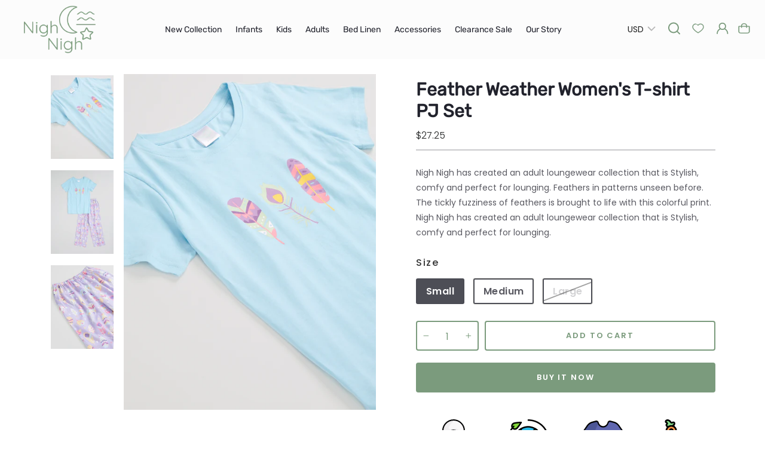

--- FILE ---
content_type: text/html; charset=utf-8
request_url: https://nighnighstore.com/products/feather-weather-womens-tshirt-pj-set
body_size: 47287
content:
<!doctype html>
<html class="no-js" lang="en" dir="ltr">
<head>
<script>
window.KiwiSizing = window.KiwiSizing === undefined ? {} : window.KiwiSizing;
KiwiSizing.shop = "nigh-nigh.myshopify.com";


KiwiSizing.data = {
  collections: "399230468321,399941828833,399229583585,415829524705",
  tags: "Adults,Blue,Comfortable,Cotton,Dreamy,Fabric,Feather,Fun,Night,Nightwear,Pajama,Pastel,Pink,PJs,Positive,Printed,Purple,Sleep,Sleepwear,Smooth,Soft,T-shirt,T-shirt set,Tee,Weather,Wings,Women's T-shirt",
  product: "8056598593761",
  vendor: "Women's",
  type: "Women's T-shirt PJ Set",
  title: "Feather Weather Women's T-shirt PJ Set",
  images: ["\/\/nighnighstore.com\/cdn\/shop\/files\/NighNigh21-06-22.0886_266510e9-77f1-4ec9-9045-d2dcd4bea7a3.jpg?v=1691744361","\/\/nighnighstore.com\/cdn\/shop\/files\/NighNigh21-06-22.0574_119d5332-e281-4d68-9c76-f30c826ce14c.jpg?v=1691744405","\/\/nighnighstore.com\/cdn\/shop\/files\/NighNigh21-06-22.0894_9725eb0d-c392-4f36-acd4-eb049d86a36b.jpg?v=1691744405"],
  options: [{"name":"Size","position":1,"values":["Small","Medium","Large"]}],
  variants: [{"id":43971536748769,"title":"Small","option1":"Small","option2":null,"option3":null,"sku":"TPJ-Feather Weather-Small","requires_shipping":true,"taxable":true,"featured_image":null,"available":true,"name":"Feather Weather Women's T-shirt PJ Set - Small","public_title":"Small","options":["Small"],"price":249900,"weight":250,"compare_at_price":null,"inventory_management":"shopify","barcode":null,"requires_selling_plan":false,"selling_plan_allocations":[]},{"id":43971536781537,"title":"Medium","option1":"Medium","option2":null,"option3":null,"sku":"TPJ-Feather Weather-Medium","requires_shipping":true,"taxable":true,"featured_image":null,"available":true,"name":"Feather Weather Women's T-shirt PJ Set - Medium","public_title":"Medium","options":["Medium"],"price":249900,"weight":270,"compare_at_price":null,"inventory_management":"shopify","barcode":null,"requires_selling_plan":false,"selling_plan_allocations":[]},{"id":43971536814305,"title":"Large","option1":"Large","option2":null,"option3":null,"sku":"TPJ-Feather Weather-Large","requires_shipping":true,"taxable":true,"featured_image":null,"available":false,"name":"Feather Weather Women's T-shirt PJ Set - Large","public_title":"Large","options":["Large"],"price":249900,"weight":292,"compare_at_price":null,"inventory_management":"shopify","barcode":null,"requires_selling_plan":false,"selling_plan_allocations":[]}],
};

</script>
  <meta charset="utf-8">
  <meta http-equiv="X-UA-Compatible" content="IE=edge,chrome=1">
  <meta name="viewport" content="width=device-width,initial-scale=1">
  <meta name="theme-color" content="#7b9b7d">
  <link rel="canonical" href="https://nighnighstore.com/products/feather-weather-womens-tshirt-pj-set">
  <link rel="preconnect" href="https://cdn.shopify.com">
  <link rel="preconnect" href="https://fonts.shopifycdn.com">
  <link rel="dns-prefetch" href="https://productreviews.shopifycdn.com">
  <link rel="dns-prefetch" href="https://ajax.googleapis.com">
  <link rel="dns-prefetch" href="https://maps.googleapis.com">
  <link rel="dns-prefetch" href="https://maps.gstatic.com"><title>Feather Weather Women&#39;s T-shirt PJ Set
&ndash; Nigh Nigh
</title>

<meta name="description" content="Nigh Nigh has created an adult loungewear collection that is Stylish, comfy and perfect for lounging. Feathers in patterns unseen before. The tickly fuzziness of feathers is brought to life with this colorful print. Nigh Nigh has created an adult loungewear collection that is Stylish, comfy and perfect for lounging."><meta property="og:site_name" content="Nigh Nigh">
  <meta property="og:url" content="https://nighnighstore.com/products/feather-weather-womens-tshirt-pj-set">
  <meta property="og:title" content="Feather Weather Women&#39;s T-shirt PJ Set">
  <meta property="og:type" content="product">
  <meta property="og:description" content="Nigh Nigh has created an adult loungewear collection that is Stylish, comfy and perfect for lounging. Feathers in patterns unseen before. The tickly fuzziness of feathers is brought to life with this colorful print. Nigh Nigh has created an adult loungewear collection that is Stylish, comfy and perfect for lounging."><meta property="og:image" content="http://nighnighstore.com/cdn/shop/files/NighNigh21-06-22.0886_266510e9-77f1-4ec9-9045-d2dcd4bea7a3.jpg?v=1691744361">
    <meta property="og:image:secure_url" content="https://nighnighstore.com/cdn/shop/files/NighNigh21-06-22.0886_266510e9-77f1-4ec9-9045-d2dcd4bea7a3.jpg?v=1691744361">
    <meta property="og:image:width" content="2745">
    <meta property="og:image:height" content="3660"><meta name="twitter:site" content="@">
  <meta name="twitter:card" content="summary_large_image">
  <meta name="twitter:title" content="Feather Weather Women's T-shirt PJ Set">
  <meta name="twitter:description" content="Nigh Nigh has created an adult loungewear collection that is Stylish, comfy and perfect for lounging. Feathers in patterns unseen before. The tickly fuzziness of feathers is brought to life with this colorful print. Nigh Nigh has created an adult loungewear collection that is Stylish, comfy and perfect for lounging.">
<style data-shopify>@font-face {
  font-family: Poppins;
  font-weight: 500;
  font-style: normal;
  font-display: swap;
  src: url("//nighnighstore.com/cdn/fonts/poppins/poppins_n5.ad5b4b72b59a00358afc706450c864c3c8323842.woff2") format("woff2"),
       url("//nighnighstore.com/cdn/fonts/poppins/poppins_n5.33757fdf985af2d24b32fcd84c9a09224d4b2c39.woff") format("woff");
}

  @font-face {
  font-family: Poppins;
  font-weight: 400;
  font-style: normal;
  font-display: swap;
  src: url("//nighnighstore.com/cdn/fonts/poppins/poppins_n4.0ba78fa5af9b0e1a374041b3ceaadf0a43b41362.woff2") format("woff2"),
       url("//nighnighstore.com/cdn/fonts/poppins/poppins_n4.214741a72ff2596839fc9760ee7a770386cf16ca.woff") format("woff");
}


  @font-face {
  font-family: Poppins;
  font-weight: 600;
  font-style: normal;
  font-display: swap;
  src: url("//nighnighstore.com/cdn/fonts/poppins/poppins_n6.aa29d4918bc243723d56b59572e18228ed0786f6.woff2") format("woff2"),
       url("//nighnighstore.com/cdn/fonts/poppins/poppins_n6.5f815d845fe073750885d5b7e619ee00e8111208.woff") format("woff");
}

  @font-face {
  font-family: Poppins;
  font-weight: 400;
  font-style: italic;
  font-display: swap;
  src: url("//nighnighstore.com/cdn/fonts/poppins/poppins_i4.846ad1e22474f856bd6b81ba4585a60799a9f5d2.woff2") format("woff2"),
       url("//nighnighstore.com/cdn/fonts/poppins/poppins_i4.56b43284e8b52fc64c1fd271f289a39e8477e9ec.woff") format("woff");
}

  @font-face {
  font-family: Poppins;
  font-weight: 600;
  font-style: italic;
  font-display: swap;
  src: url("//nighnighstore.com/cdn/fonts/poppins/poppins_i6.bb8044d6203f492888d626dafda3c2999253e8e9.woff2") format("woff2"),
       url("//nighnighstore.com/cdn/fonts/poppins/poppins_i6.e233dec1a61b1e7dead9f920159eda42280a02c3.woff") format("woff");
}

</style><link href="//nighnighstore.com/cdn/shop/t/25/assets/theme.css?v=182403088325911483481767786053" rel="stylesheet" type="text/css" media="all" />
<style data-shopify>:root {
    --typeHeaderPrimary: Poppins;
    --typeHeaderFallback: sans-serif;
    --typeHeaderSize: 38px;
    --typeHeaderWeight: 500;
    --typeHeaderLineHeight: 1;
    --typeHeaderSpacing: 0.025em;

    --typeBasePrimary:Poppins;
    --typeBaseFallback:sans-serif;
    --typeBaseSize: 16px;
    --typeBaseWeight: 400;
    --typeBaseSpacing: 0.025em;
    --typeBaseLineHeight: 1.6;

    --typeCollectionTitle: 24px;

    --iconWeight: 4px;
    --iconLinecaps: miter;

    
      --buttonRadius: 0px;
    

    --colorGridOverlayOpacity: 0.2;
  }

  .placeholder-content {
    background-image: linear-gradient(100deg, #e5e5e5 40%, #dddddd 63%, #e5e5e5 79%);
  }</style><script>
    document.documentElement.className = document.documentElement.className.replace('no-js', 'js');

    window.theme = window.theme || {};
    theme.routes = {
      home: "/",
      cart: "/cart.js",
      cartPage: "/cart",
      cartAdd: "/cart/add.js",
      cartChange: "/cart/change.js",
      search: "/search"
    };
    theme.strings = {
      soldOut: "Sold Out",
      unavailable: "Unavailable",
      inStockLabel: "In stock, ready to ship",
      stockLabel: "Low stock - [count] items left",
      willNotShipUntil: "Ready to ship [date]",
      willBeInStockAfter: "Back in stock [date]",
      waitingForStock: "Inventory on the way",
      savePrice: "Save [saved_amount]",
      cartEmpty: "Your cart is currently empty.",
      cartTermsConfirmation: "You must agree with the terms and conditions of sales to check out",
      searchCollections: "Collections:",
      searchPages: "Pages:",
      searchArticles: "Articles:"
    };
    theme.settings = {
      dynamicVariantsEnable: true,
      cartType: "drawer",
      isCustomerTemplate: false,
      moneyFormat: "\u003cspan class=money\u003e₹ {{amount_no_decimals}}\u003c\/span\u003e",
      saveType: "dollar",
      productImageSize: "portrait",
      productImageCover: true,
      predictiveSearch: true,
      predictiveSearchType: "product",
      quickView: true,
      themeName: 'Impulse',
      themeVersion: "5.3.0"
    };
  </script>

  <script>window.performance && window.performance.mark && window.performance.mark('shopify.content_for_header.start');</script><meta name="facebook-domain-verification" content="bhfvmotqpahs7mu2y29mdgtqv9g8un">
<meta name="facebook-domain-verification" content="bb0dmo7sy9jaa0f6diump72epw2qmd">
<meta id="shopify-digital-wallet" name="shopify-digital-wallet" content="/61774987489/digital_wallets/dialog">
<meta name="shopify-checkout-api-token" content="de3589d14f8717e3aef7202bc6ed7400">
<link rel="alternate" type="application/json+oembed" href="https://nighnighstore.com/products/feather-weather-womens-tshirt-pj-set.oembed">
<script async="async" src="/checkouts/internal/preloads.js?locale=en-IN"></script>
<script id="apple-pay-shop-capabilities" type="application/json">{"shopId":61774987489,"countryCode":"IN","currencyCode":"INR","merchantCapabilities":["supports3DS"],"merchantId":"gid:\/\/shopify\/Shop\/61774987489","merchantName":"Nigh Nigh","requiredBillingContactFields":["postalAddress","email","phone"],"requiredShippingContactFields":["postalAddress","email","phone"],"shippingType":"shipping","supportedNetworks":["visa","masterCard","amex"],"total":{"type":"pending","label":"Nigh Nigh","amount":"1.00"},"shopifyPaymentsEnabled":false,"supportsSubscriptions":false}</script>
<script id="shopify-features" type="application/json">{"accessToken":"de3589d14f8717e3aef7202bc6ed7400","betas":["rich-media-storefront-analytics"],"domain":"nighnighstore.com","predictiveSearch":true,"shopId":61774987489,"locale":"en"}</script>
<script>var Shopify = Shopify || {};
Shopify.shop = "nigh-nigh.myshopify.com";
Shopify.locale = "en";
Shopify.currency = {"active":"INR","rate":"1.0"};
Shopify.country = "IN";
Shopify.theme = {"name":"Copy of Nigh Nigh 26.08.2022","id":136672968929,"schema_name":"Impulse","schema_version":"5.3.0","theme_store_id":857,"role":"main"};
Shopify.theme.handle = "null";
Shopify.theme.style = {"id":null,"handle":null};
Shopify.cdnHost = "nighnighstore.com/cdn";
Shopify.routes = Shopify.routes || {};
Shopify.routes.root = "/";</script>
<script type="module">!function(o){(o.Shopify=o.Shopify||{}).modules=!0}(window);</script>
<script>!function(o){function n(){var o=[];function n(){o.push(Array.prototype.slice.apply(arguments))}return n.q=o,n}var t=o.Shopify=o.Shopify||{};t.loadFeatures=n(),t.autoloadFeatures=n()}(window);</script>
<script id="shop-js-analytics" type="application/json">{"pageType":"product"}</script>
<script defer="defer" async type="module" src="//nighnighstore.com/cdn/shopifycloud/shop-js/modules/v2/client.init-shop-cart-sync_BT-GjEfc.en.esm.js"></script>
<script defer="defer" async type="module" src="//nighnighstore.com/cdn/shopifycloud/shop-js/modules/v2/chunk.common_D58fp_Oc.esm.js"></script>
<script defer="defer" async type="module" src="//nighnighstore.com/cdn/shopifycloud/shop-js/modules/v2/chunk.modal_xMitdFEc.esm.js"></script>
<script type="module">
  await import("//nighnighstore.com/cdn/shopifycloud/shop-js/modules/v2/client.init-shop-cart-sync_BT-GjEfc.en.esm.js");
await import("//nighnighstore.com/cdn/shopifycloud/shop-js/modules/v2/chunk.common_D58fp_Oc.esm.js");
await import("//nighnighstore.com/cdn/shopifycloud/shop-js/modules/v2/chunk.modal_xMitdFEc.esm.js");

  window.Shopify.SignInWithShop?.initShopCartSync?.({"fedCMEnabled":true,"windoidEnabled":true});

</script>
<script>(function() {
  var isLoaded = false;
  function asyncLoad() {
    if (isLoaded) return;
    isLoaded = true;
    var urls = ["https:\/\/nigh-nigh.myshopify.com\/apps\/buckscc\/sdk.min.js?shop=nigh-nigh.myshopify.com","https:\/\/instafeed.nfcube.com\/cdn\/f37a9b22094d064e46601dbba4e9fdef.js?shop=nigh-nigh.myshopify.com","https:\/\/wishlisthero-assets.revampco.com\/store-front\/bundle2.js?shop=nigh-nigh.myshopify.com","https:\/\/app.kiwisizing.com\/web\/js\/dist\/kiwiSizing\/plugin\/SizingPlugin.prod.js?v=330\u0026shop=nigh-nigh.myshopify.com","https:\/\/sr-cdn.shiprocket.in\/sr-promise\/static\/uc.js?channel_id=4\u0026sr_company_id=45525\u0026shop=nigh-nigh.myshopify.com"];
    for (var i = 0; i < urls.length; i++) {
      var s = document.createElement('script');
      s.type = 'text/javascript';
      s.async = true;
      s.src = urls[i];
      var x = document.getElementsByTagName('script')[0];
      x.parentNode.insertBefore(s, x);
    }
  };
  if(window.attachEvent) {
    window.attachEvent('onload', asyncLoad);
  } else {
    window.addEventListener('load', asyncLoad, false);
  }
})();</script>
<script id="__st">var __st={"a":61774987489,"offset":19800,"reqid":"5bd6c45f-4fc1-41f4-a41c-431cfae3228e-1769388199","pageurl":"nighnighstore.com\/products\/feather-weather-womens-tshirt-pj-set","u":"20bace4666a9","p":"product","rtyp":"product","rid":8056598593761};</script>
<script>window.ShopifyPaypalV4VisibilityTracking = true;</script>
<script id="captcha-bootstrap">!function(){'use strict';const t='contact',e='account',n='new_comment',o=[[t,t],['blogs',n],['comments',n],[t,'customer']],c=[[e,'customer_login'],[e,'guest_login'],[e,'recover_customer_password'],[e,'create_customer']],r=t=>t.map((([t,e])=>`form[action*='/${t}']:not([data-nocaptcha='true']) input[name='form_type'][value='${e}']`)).join(','),a=t=>()=>t?[...document.querySelectorAll(t)].map((t=>t.form)):[];function s(){const t=[...o],e=r(t);return a(e)}const i='password',u='form_key',d=['recaptcha-v3-token','g-recaptcha-response','h-captcha-response',i],f=()=>{try{return window.sessionStorage}catch{return}},m='__shopify_v',_=t=>t.elements[u];function p(t,e,n=!1){try{const o=window.sessionStorage,c=JSON.parse(o.getItem(e)),{data:r}=function(t){const{data:e,action:n}=t;return t[m]||n?{data:e,action:n}:{data:t,action:n}}(c);for(const[e,n]of Object.entries(r))t.elements[e]&&(t.elements[e].value=n);n&&o.removeItem(e)}catch(o){console.error('form repopulation failed',{error:o})}}const l='form_type',E='cptcha';function T(t){t.dataset[E]=!0}const w=window,h=w.document,L='Shopify',v='ce_forms',y='captcha';let A=!1;((t,e)=>{const n=(g='f06e6c50-85a8-45c8-87d0-21a2b65856fe',I='https://cdn.shopify.com/shopifycloud/storefront-forms-hcaptcha/ce_storefront_forms_captcha_hcaptcha.v1.5.2.iife.js',D={infoText:'Protected by hCaptcha',privacyText:'Privacy',termsText:'Terms'},(t,e,n)=>{const o=w[L][v],c=o.bindForm;if(c)return c(t,g,e,D).then(n);var r;o.q.push([[t,g,e,D],n]),r=I,A||(h.body.append(Object.assign(h.createElement('script'),{id:'captcha-provider',async:!0,src:r})),A=!0)});var g,I,D;w[L]=w[L]||{},w[L][v]=w[L][v]||{},w[L][v].q=[],w[L][y]=w[L][y]||{},w[L][y].protect=function(t,e){n(t,void 0,e),T(t)},Object.freeze(w[L][y]),function(t,e,n,w,h,L){const[v,y,A,g]=function(t,e,n){const i=e?o:[],u=t?c:[],d=[...i,...u],f=r(d),m=r(i),_=r(d.filter((([t,e])=>n.includes(e))));return[a(f),a(m),a(_),s()]}(w,h,L),I=t=>{const e=t.target;return e instanceof HTMLFormElement?e:e&&e.form},D=t=>v().includes(t);t.addEventListener('submit',(t=>{const e=I(t);if(!e)return;const n=D(e)&&!e.dataset.hcaptchaBound&&!e.dataset.recaptchaBound,o=_(e),c=g().includes(e)&&(!o||!o.value);(n||c)&&t.preventDefault(),c&&!n&&(function(t){try{if(!f())return;!function(t){const e=f();if(!e)return;const n=_(t);if(!n)return;const o=n.value;o&&e.removeItem(o)}(t);const e=Array.from(Array(32),(()=>Math.random().toString(36)[2])).join('');!function(t,e){_(t)||t.append(Object.assign(document.createElement('input'),{type:'hidden',name:u})),t.elements[u].value=e}(t,e),function(t,e){const n=f();if(!n)return;const o=[...t.querySelectorAll(`input[type='${i}']`)].map((({name:t})=>t)),c=[...d,...o],r={};for(const[a,s]of new FormData(t).entries())c.includes(a)||(r[a]=s);n.setItem(e,JSON.stringify({[m]:1,action:t.action,data:r}))}(t,e)}catch(e){console.error('failed to persist form',e)}}(e),e.submit())}));const S=(t,e)=>{t&&!t.dataset[E]&&(n(t,e.some((e=>e===t))),T(t))};for(const o of['focusin','change'])t.addEventListener(o,(t=>{const e=I(t);D(e)&&S(e,y())}));const B=e.get('form_key'),M=e.get(l),P=B&&M;t.addEventListener('DOMContentLoaded',(()=>{const t=y();if(P)for(const e of t)e.elements[l].value===M&&p(e,B);[...new Set([...A(),...v().filter((t=>'true'===t.dataset.shopifyCaptcha))])].forEach((e=>S(e,t)))}))}(h,new URLSearchParams(w.location.search),n,t,e,['guest_login'])})(!0,!0)}();</script>
<script integrity="sha256-4kQ18oKyAcykRKYeNunJcIwy7WH5gtpwJnB7kiuLZ1E=" data-source-attribution="shopify.loadfeatures" defer="defer" src="//nighnighstore.com/cdn/shopifycloud/storefront/assets/storefront/load_feature-a0a9edcb.js" crossorigin="anonymous"></script>
<script data-source-attribution="shopify.dynamic_checkout.dynamic.init">var Shopify=Shopify||{};Shopify.PaymentButton=Shopify.PaymentButton||{isStorefrontPortableWallets:!0,init:function(){window.Shopify.PaymentButton.init=function(){};var t=document.createElement("script");t.src="https://nighnighstore.com/cdn/shopifycloud/portable-wallets/latest/portable-wallets.en.js",t.type="module",document.head.appendChild(t)}};
</script>
<script data-source-attribution="shopify.dynamic_checkout.buyer_consent">
  function portableWalletsHideBuyerConsent(e){var t=document.getElementById("shopify-buyer-consent"),n=document.getElementById("shopify-subscription-policy-button");t&&n&&(t.classList.add("hidden"),t.setAttribute("aria-hidden","true"),n.removeEventListener("click",e))}function portableWalletsShowBuyerConsent(e){var t=document.getElementById("shopify-buyer-consent"),n=document.getElementById("shopify-subscription-policy-button");t&&n&&(t.classList.remove("hidden"),t.removeAttribute("aria-hidden"),n.addEventListener("click",e))}window.Shopify?.PaymentButton&&(window.Shopify.PaymentButton.hideBuyerConsent=portableWalletsHideBuyerConsent,window.Shopify.PaymentButton.showBuyerConsent=portableWalletsShowBuyerConsent);
</script>
<script>
  function portableWalletsCleanup(e){e&&e.src&&console.error("Failed to load portable wallets script "+e.src);var t=document.querySelectorAll("shopify-accelerated-checkout .shopify-payment-button__skeleton, shopify-accelerated-checkout-cart .wallet-cart-button__skeleton"),e=document.getElementById("shopify-buyer-consent");for(let e=0;e<t.length;e++)t[e].remove();e&&e.remove()}function portableWalletsNotLoadedAsModule(e){e instanceof ErrorEvent&&"string"==typeof e.message&&e.message.includes("import.meta")&&"string"==typeof e.filename&&e.filename.includes("portable-wallets")&&(window.removeEventListener("error",portableWalletsNotLoadedAsModule),window.Shopify.PaymentButton.failedToLoad=e,"loading"===document.readyState?document.addEventListener("DOMContentLoaded",window.Shopify.PaymentButton.init):window.Shopify.PaymentButton.init())}window.addEventListener("error",portableWalletsNotLoadedAsModule);
</script>

<script type="module" src="https://nighnighstore.com/cdn/shopifycloud/portable-wallets/latest/portable-wallets.en.js" onError="portableWalletsCleanup(this)" crossorigin="anonymous"></script>
<script nomodule>
  document.addEventListener("DOMContentLoaded", portableWalletsCleanup);
</script>

<link id="shopify-accelerated-checkout-styles" rel="stylesheet" media="screen" href="https://nighnighstore.com/cdn/shopifycloud/portable-wallets/latest/accelerated-checkout-backwards-compat.css" crossorigin="anonymous">
<style id="shopify-accelerated-checkout-cart">
        #shopify-buyer-consent {
  margin-top: 1em;
  display: inline-block;
  width: 100%;
}

#shopify-buyer-consent.hidden {
  display: none;
}

#shopify-subscription-policy-button {
  background: none;
  border: none;
  padding: 0;
  text-decoration: underline;
  font-size: inherit;
  cursor: pointer;
}

#shopify-subscription-policy-button::before {
  box-shadow: none;
}

      </style>
<link rel="stylesheet" media="screen" href="//nighnighstore.com/cdn/shop/t/25/compiled_assets/styles.css?v=12812">
<script>window.performance && window.performance.mark && window.performance.mark('shopify.content_for_header.end');</script>

  <script src="//nighnighstore.com/cdn/shop/t/25/assets/vendor-scripts-v10.js"></script><script src="//nighnighstore.com/cdn/shop/t/25/assets/theme.js?v=10622065639844484791672833003" defer="defer"></script>
  


<style type='text/css'>
  .baCountry{width:30px;height:20px;display:inline-block;vertical-align:middle;margin-right:6px;background-size:30px!important;border-radius:4px;background-repeat:no-repeat}
  .baCountry-traditional .baCountry{background-image:url(https://cdn.shopify.com/s/files/1/0194/1736/6592/t/1/assets/ba-flags.png?=14261939516959647149);height:19px!important}
  .baCountry-modern .baCountry{background-image:url(https://cdn.shopify.com/s/files/1/0194/1736/6592/t/1/assets/ba-flags.png?=14261939516959647149)}
  .baCountry-NO-FLAG{background-position:0 0}.baCountry-AD{background-position:0 -20px}.baCountry-AED{background-position:0 -40px}.baCountry-AFN{background-position:0 -60px}.baCountry-AG{background-position:0 -80px}.baCountry-AI{background-position:0 -100px}.baCountry-ALL{background-position:0 -120px}.baCountry-AMD{background-position:0 -140px}.baCountry-AOA{background-position:0 -160px}.baCountry-ARS{background-position:0 -180px}.baCountry-AS{background-position:0 -200px}.baCountry-AT{background-position:0 -220px}.baCountry-AUD{background-position:0 -240px}.baCountry-AWG{background-position:0 -260px}.baCountry-AZN{background-position:0 -280px}.baCountry-BAM{background-position:0 -300px}.baCountry-BBD{background-position:0 -320px}.baCountry-BDT{background-position:0 -340px}.baCountry-BE{background-position:0 -360px}.baCountry-BF{background-position:0 -380px}.baCountry-BGN{background-position:0 -400px}.baCountry-BHD{background-position:0 -420px}.baCountry-BIF{background-position:0 -440px}.baCountry-BJ{background-position:0 -460px}.baCountry-BMD{background-position:0 -480px}.baCountry-BND{background-position:0 -500px}.baCountry-BOB{background-position:0 -520px}.baCountry-BRL{background-position:0 -540px}.baCountry-BSD{background-position:0 -560px}.baCountry-BTN{background-position:0 -580px}.baCountry-BWP{background-position:0 -600px}.baCountry-BYN{background-position:0 -620px}.baCountry-BZD{background-position:0 -640px}.baCountry-CAD{background-position:0 -660px}.baCountry-CC{background-position:0 -680px}.baCountry-CDF{background-position:0 -700px}.baCountry-CG{background-position:0 -720px}.baCountry-CHF{background-position:0 -740px}.baCountry-CI{background-position:0 -760px}.baCountry-CK{background-position:0 -780px}.baCountry-CLP{background-position:0 -800px}.baCountry-CM{background-position:0 -820px}.baCountry-CNY{background-position:0 -840px}.baCountry-COP{background-position:0 -860px}.baCountry-CRC{background-position:0 -880px}.baCountry-CU{background-position:0 -900px}.baCountry-CX{background-position:0 -920px}.baCountry-CY{background-position:0 -940px}.baCountry-CZK{background-position:0 -960px}.baCountry-DE{background-position:0 -980px}.baCountry-DJF{background-position:0 -1000px}.baCountry-DKK{background-position:0 -1020px}.baCountry-DM{background-position:0 -1040px}.baCountry-DOP{background-position:0 -1060px}.baCountry-DZD{background-position:0 -1080px}.baCountry-EC{background-position:0 -1100px}.baCountry-EE{background-position:0 -1120px}.baCountry-EGP{background-position:0 -1140px}.baCountry-ER{background-position:0 -1160px}.baCountry-ES{background-position:0 -1180px}.baCountry-ETB{background-position:0 -1200px}.baCountry-EUR{background-position:0 -1220px}.baCountry-FI{background-position:0 -1240px}.baCountry-FJD{background-position:0 -1260px}.baCountry-FKP{background-position:0 -1280px}.baCountry-FO{background-position:0 -1300px}.baCountry-FR{background-position:0 -1320px}.baCountry-GA{background-position:0 -1340px}.baCountry-GBP{background-position:0 -1360px}.baCountry-GD{background-position:0 -1380px}.baCountry-GEL{background-position:0 -1400px}.baCountry-GHS{background-position:0 -1420px}.baCountry-GIP{background-position:0 -1440px}.baCountry-GL{background-position:0 -1460px}.baCountry-GMD{background-position:0 -1480px}.baCountry-GNF{background-position:0 -1500px}.baCountry-GQ{background-position:0 -1520px}.baCountry-GR{background-position:0 -1540px}.baCountry-GTQ{background-position:0 -1560px}.baCountry-GU{background-position:0 -1580px}.baCountry-GW{background-position:0 -1600px}.baCountry-HKD{background-position:0 -1620px}.baCountry-HNL{background-position:0 -1640px}.baCountry-HRK{background-position:0 -1660px}.baCountry-HTG{background-position:0 -1680px}.baCountry-HUF{background-position:0 -1700px}.baCountry-IDR{background-position:0 -1720px}.baCountry-IE{background-position:0 -1740px}.baCountry-ILS{background-position:0 -1760px}.baCountry-INR{background-position:0 -1780px}.baCountry-IO{background-position:0 -1800px}.baCountry-IQD{background-position:0 -1820px}.baCountry-IRR{background-position:0 -1840px}.baCountry-ISK{background-position:0 -1860px}.baCountry-IT{background-position:0 -1880px}.baCountry-JMD{background-position:0 -1900px}.baCountry-JOD{background-position:0 -1920px}.baCountry-JPY{background-position:0 -1940px}.baCountry-KES{background-position:0 -1960px}.baCountry-KGS{background-position:0 -1980px}.baCountry-KHR{background-position:0 -2000px}.baCountry-KI{background-position:0 -2020px}.baCountry-KMF{background-position:0 -2040px}.baCountry-KN{background-position:0 -2060px}.baCountry-KP{background-position:0 -2080px}.baCountry-KRW{background-position:0 -2100px}.baCountry-KWD{background-position:0 -2120px}.baCountry-KYD{background-position:0 -2140px}.baCountry-KZT{background-position:0 -2160px}.baCountry-LBP{background-position:0 -2180px}.baCountry-LI{background-position:0 -2200px}.baCountry-LKR{background-position:0 -2220px}.baCountry-LRD{background-position:0 -2240px}.baCountry-LSL{background-position:0 -2260px}.baCountry-LT{background-position:0 -2280px}.baCountry-LU{background-position:0 -2300px}.baCountry-LV{background-position:0 -2320px}.baCountry-LYD{background-position:0 -2340px}.baCountry-MAD{background-position:0 -2360px}.baCountry-MC{background-position:0 -2380px}.baCountry-MDL{background-position:0 -2400px}.baCountry-ME{background-position:0 -2420px}.baCountry-MGA{background-position:0 -2440px}.baCountry-MKD{background-position:0 -2460px}.baCountry-ML{background-position:0 -2480px}.baCountry-MMK{background-position:0 -2500px}.baCountry-MN{background-position:0 -2520px}.baCountry-MOP{background-position:0 -2540px}.baCountry-MQ{background-position:0 -2560px}.baCountry-MR{background-position:0 -2580px}.baCountry-MS{background-position:0 -2600px}.baCountry-MT{background-position:0 -2620px}.baCountry-MUR{background-position:0 -2640px}.baCountry-MVR{background-position:0 -2660px}.baCountry-MWK{background-position:0 -2680px}.baCountry-MXN{background-position:0 -2700px}.baCountry-MYR{background-position:0 -2720px}.baCountry-MZN{background-position:0 -2740px}.baCountry-NAD{background-position:0 -2760px}.baCountry-NE{background-position:0 -2780px}.baCountry-NF{background-position:0 -2800px}.baCountry-NG{background-position:0 -2820px}.baCountry-NIO{background-position:0 -2840px}.baCountry-NL{background-position:0 -2860px}.baCountry-NOK{background-position:0 -2880px}.baCountry-NPR{background-position:0 -2900px}.baCountry-NR{background-position:0 -2920px}.baCountry-NU{background-position:0 -2940px}.baCountry-NZD{background-position:0 -2960px}.baCountry-OMR{background-position:0 -2980px}.baCountry-PAB{background-position:0 -3000px}.baCountry-PEN{background-position:0 -3020px}.baCountry-PGK{background-position:0 -3040px}.baCountry-PHP{background-position:0 -3060px}.baCountry-PKR{background-position:0 -3080px}.baCountry-PLN{background-position:0 -3100px}.baCountry-PR{background-position:0 -3120px}.baCountry-PS{background-position:0 -3140px}.baCountry-PT{background-position:0 -3160px}.baCountry-PW{background-position:0 -3180px}.baCountry-QAR{background-position:0 -3200px}.baCountry-RON{background-position:0 -3220px}.baCountry-RSD{background-position:0 -3240px}.baCountry-RUB{background-position:0 -3260px}.baCountry-RWF{background-position:0 -3280px}.baCountry-SAR{background-position:0 -3300px}.baCountry-SBD{background-position:0 -3320px}.baCountry-SCR{background-position:0 -3340px}.baCountry-SDG{background-position:0 -3360px}.baCountry-SEK{background-position:0 -3380px}.baCountry-SGD{background-position:0 -3400px}.baCountry-SI{background-position:0 -3420px}.baCountry-SK{background-position:0 -3440px}.baCountry-SLL{background-position:0 -3460px}.baCountry-SM{background-position:0 -3480px}.baCountry-SN{background-position:0 -3500px}.baCountry-SO{background-position:0 -3520px}.baCountry-SRD{background-position:0 -3540px}.baCountry-SSP{background-position:0 -3560px}.baCountry-STD{background-position:0 -3580px}.baCountry-SV{background-position:0 -3600px}.baCountry-SYP{background-position:0 -3620px}.baCountry-SZL{background-position:0 -3640px}.baCountry-TC{background-position:0 -3660px}.baCountry-TD{background-position:0 -3680px}.baCountry-TG{background-position:0 -3700px}.baCountry-THB{background-position:0 -3720px}.baCountry-TJS{background-position:0 -3740px}.baCountry-TK{background-position:0 -3760px}.baCountry-TMT{background-position:0 -3780px}.baCountry-TND{background-position:0 -3800px}.baCountry-TOP{background-position:0 -3820px}.baCountry-TRY{background-position:0 -3840px}.baCountry-TTD{background-position:0 -3860px}.baCountry-TWD{background-position:0 -3880px}.baCountry-TZS{background-position:0 -3900px}.baCountry-UAH{background-position:0 -3920px}.baCountry-UGX{background-position:0 -3940px}.baCountry-USD{background-position:0 -3960px}.baCountry-UYU{background-position:0 -3980px}.baCountry-UZS{background-position:0 -4000px}.baCountry-VEF{background-position:0 -4020px}.baCountry-VG{background-position:0 -4040px}.baCountry-VI{background-position:0 -4060px}.baCountry-VND{background-position:0 -4080px}.baCountry-VUV{background-position:0 -4100px}.baCountry-WST{background-position:0 -4120px}.baCountry-XAF{background-position:0 -4140px}.baCountry-XPF{background-position:0 -4160px}.baCountry-YER{background-position:0 -4180px}.baCountry-ZAR{background-position:0 -4200px}.baCountry-ZM{background-position:0 -4220px}.baCountry-ZW{background-position:0 -4240px}
  .bacurr-checkoutNotice{margin: 3px 10px 0 10px;left: 0;right: 0;text-align: center;}
  @media (min-width:750px) {.bacurr-checkoutNotice{position: absolute;}}
</style>

<script>
    window.baCurr = window.baCurr || {};
    window.baCurr.config = {}; window.baCurr.rePeat = function () {};
    Object.assign(window.baCurr.config, {
      "enabled":false,
      "manual_placement":"",
      "night_time":false,
      "round_by_default":false,
      "display_position":"top_right",
      "display_position_type":"floating",
      "custom_code":{"css":""},
      "flag_type":"showCurrencyOnly",
      "flag_design":"modern",
      "round_style":"none",
      "round_dec":"0.99",
      "chosen_cur":[{"USD":"US Dollar (USD)"},{"EUR":"Euro (EUR)"},{"GBP":"British Pound (GBP)"},{"CAD":"Canadian Dollar (CAD)"}],
      "desktop_visible":true,
      "mob_visible":true,
      "money_mouse_show":false,
      "textColor":"#1e1e1e",
      "flag_theme":"default",
      "selector_hover_hex":"#ffffff",
      "lightning":true,
      "mob_manual_placement":"",
      "mob_placement":"bottom_left",
      "mob_placement_type":"floating",
      "moneyWithCurrencyFormat":false,
      "ui_style":"default",
      "user_curr":"",
      "auto_loc":true,
      "auto_pref":false,
      "selector_bg_hex":"#ffffff",
      "selector_border_type":"boxShadow",
      "cart_alert_bg_hex":"#fbf5f5",
      "cart_alert_note":"All orders are processed in [checkout_currency], using the latest exchange rates.",
      "cart_alert_state":true,
      "cart_alert_font_hex":"#1e1e1e"
    },{
      money_format: "\u003cspan class=money\u003e₹ {{amount_no_decimals}}\u003c\/span\u003e",
      money_with_currency_format: "\u003cspan class=money\u003e₹ {{amount_no_decimals}} INR\u003c\/span\u003e",
      user_curr: "INR"
    });
    window.baCurr.config.multi_curr = [];
    
    window.baCurr.config.final_currency = "INR" || '';
    window.baCurr.config.multi_curr = "INR".split(',') || '';

    (function(window, document) {"use strict";
      function onload(){
        function insertPopupMessageJs(){
          var head = document.getElementsByTagName('head')[0];
          var script = document.createElement('script');
          script.src = ('https:' == document.location.protocol ? 'https://' : 'http://') + 'currency.boosterapps.com/preview_curr.js';
          script.type = 'text/javascript';
          head.appendChild(script);
        }

        if(document.location.search.indexOf("preview_cur=1") > -1){
          setTimeout(function(){
            window.currency_preview_result = document.getElementById("baCurrSelector").length > 0 ? 'success' : 'error';
            insertPopupMessageJs();
          }, 1000);
        }
      }

      var head = document.getElementsByTagName('head')[0];
      var script = document.createElement('script');
      script.src = ('https:' == document.location.protocol ? 'https://' : 'http://') + "";
      script.type = 'text/javascript';
      script.onload = script.onreadystatechange = function() {
      if (script.readyState) {
        if (script.readyState === 'complete' || script.readyState === 'loaded') {
          script.onreadystatechange = null;
            onload();
          }
        }
        else {
          onload();
        }
      };
      head.appendChild(script);

    }(window, document));
</script>


    <script>
    window.bucksCC = window.bucksCC || {};
    window.bucksCC.config = {}; window.bucksCC.reConvert = function () {};
    "function"!=typeof Object.assign&&(Object.assign=function(n){if(null==n)throw new TypeError("Cannot convert undefined or null to object");for(var r=Object(n),t=1;t<arguments.length;t++){var e=arguments[t];if(null!=e)for(var o in e)e.hasOwnProperty(o)&&(r[o]=e[o])}return r});
    Object.assign(window.bucksCC.config, {"expertSettings":"{\"css\":\"\"}","_id":"61d6c6597bf6e3b80cf695e8","shop":"nigh-nigh.myshopify.com","active":true,"autoSwitchCurrencyLocationBased":true,"autoSwitchOnlyToPreferredCurrency":true,"backgroundColor":"rgba(252,252,252,0)","borderStyle":"noBorder","cartNotificationBackgroundColor":"rgba(251,245,245,1)","cartNotificationMessage":"We process all orders in {STORE_CURRENCY} and you will be checkout using the most current exchange rates.","cartNotificationStatus":false,"cartNotificationTextColor":"rgba(30,30,30,1)","customOptionsPlacement":false,"customOptionsPlacementMobile":false,"customPosition":"header a[href*=\"/cart\"]","darkMode":false,"defaultCurrencyRounding":false,"displayPosition":"bottom_left","displayPositionType":"header","flagDisplayOption":"showCurrencyOnly","flagStyle":"modern","flagTheme":"rounded","hoverColor":"rgba(255,255,255,1)","instantLoader":false,"mobileCustomPosition":"header a[href*=\"/cart\"]","mobileDisplayPosition":"bottom_left","mobileDisplayPositionType":"header","mobilePositionPlacement":"after","moneyWithCurrencyFormat":false,"optionsPlacementType":"left_upwards","optionsPlacementTypeMobile":"left_upwards","positionPlacement":"after","priceRoundingType":"none","roundingDecimal":0.99,"selectedCurrencies":"[{\"USD\":\"US Dollar (USD)\"},{\"EUR\":\"Euro (EUR)\"},{\"GBP\":\"British Pound (GBP)\"},{\"CAD\":\"Canadian Dollar (CAD)\"}]","showCurrencyCodesOnly":true,"showInDesktop":true,"showInMobileDevice":false,"showOriginalPriceOnMouseHover":false,"textColor":"rgba(30,30,30,1)","themeType":"default","trigger":"","userCurrency":""}, { money_format: "\u003cspan class=money\u003e₹ {{amount_no_decimals}}\u003c\/span\u003e", money_with_currency_format: "\u003cspan class=money\u003e₹ {{amount_no_decimals}} INR\u003c\/span\u003e", userCurrency: "INR" }); window.bucksCC.config.multiCurrencies = [];  window.bucksCC.config.multiCurrencies = "INR".split(',') || ''; window.bucksCC.config.cartCurrency = "INR" || '';
    </script>
            
<!-- Font icon for header icons -->
<link href="https://wishlisthero-assets.revampco.com/safe-icons/css/wishlisthero-icons.css" rel="stylesheet"/>
<!-- Style for floating buttons and others -->
<style type="text/css">
@media screen and (max-width: 641px){
.Header__Icon+.Header__Icon {
margin-left: 10px;
}
}
@media screen and (min-width: 641px){
.Header__Icon+.Header__Icon.Wlh-Header__Icon {
margin-left: 20px;
}
}
.wishlist-hero-header-icon {
    vertical-align: middle;
}
.wishlisthero-floating {
        position: absolute;  right : 5px; left:auto;
        top: 5px;
        z-index: 4;
        border-radius: 100%;
    }
.wishlisthero-floating svg {
font-size:23px;
margin-top:1px;
}
    .wishlisthero-floating:hover {
        background-color: rgba(0, 0, 0, 0.05);
    }

    .wishlisthero-floating button {
        font-size: 20px !important;
        width: 40px !important;
        padding: 0.125em 0 0 !important;
    }
.MuiTypography-body2 ,.MuiTypography-body1 ,.MuiTypography-caption ,.MuiTypography-button ,.MuiTypography-h1 ,.MuiTypography-h2 ,.MuiTypography-h3 ,.MuiTypography-h4 ,.MuiTypography-h5 ,.MuiTypography-h6 ,.MuiTypography-subtitle1 ,.MuiTypography-subtitle2 ,.MuiTypography-overline , MuiButton-root{
     font-family: inherit !important; /*Roboto, Helvetica, Arial, sans-serif;*/
}
.MuiTypography-h1 , .MuiTypography-h2 , .MuiTypography-h3 , .MuiTypography-h4 , .MuiTypography-h5 , .MuiTypography-h6 , .MuiButton-root, .MuiCardHeader-title a{
     font-family: Poppins, sans-serif !important;
}

    /****************************************************************************************/
    /* For some theme shared view need some spacing */
    /*
    #wishlist-hero-shared-list-view {
  margin-top: 15px;
  margin-bottom: 15px;
}
#wishlist-hero-shared-list-view h1 {
  padding-left: 5px;
}

#wishlisthero-product-page-button-container {
  padding-top: 15px;
}
*/
    /****************************************************************************************/
    /* #wishlisthero-product-page-button-container button {
  padding-left: 1px !important;
} */
    /****************************************************************************************/
    /* Customize the indicator when wishlist has items AND the normal indicator not working */
span.wishlist-hero-items-count {
  position: absolute;
  top: 42%;
  right: 10%;
    border-radius: 100%;
}

@media screen and (max-width: 749px){
.wishlisthero-product-page-button-container{
width:100%
}
.wishlisthero-product-page-button-container button{
 margin-left:auto !important; margin-right: auto !important;
}
}
@media(max-width:760px){
   span.wishlist-hero-items-count {
     top: 28%;
   }
}
.MuiCardMedia-root{
padding-top:120% !important; 
}
</style> <script type='text/javascript'>try{
   window.WishListHero_setting = {"ButtonColor":"#21222c80","IconColor":"rgba(255, 255, 255, 1)","IconType":"Heart","ButtonTextBeforeAdding":"ADD TO WISHLIST","ButtonTextAfterAdding":"ADDED TO WISHLIST","AnimationAfterAddition":"Shake side to side","ButtonTextAddToCart":"ADD TO CART","ButtonTextOutOfStock":"OUT OF STOCK","ButtonTextAddAllToCart":"ADD ALL TO CART","ButtonTextRemoveAllToCart":"REMOVE ALL FROM WISHLIST","AddedProductNotificationText":"Product added to wishlist successfully","AddedProductToCartNotificationText":"Product added to cart successfully","ViewCartLinkText":"View Cart","SharePopup_TitleText":"Share My wishlist","SharePopup_shareBtnText":"Share","SharePopup_shareHederText":"Share on Social Networks","SharePopup_shareCopyText":"Or copy Wishlist link to share","SharePopup_shareCancelBtnText":"cancel","SharePopup_shareCopyBtnText":"copy","SendEMailPopup_BtnText":"send email","SendEMailPopup_FromText":"From Name","SendEMailPopup_ToText":"To email","SendEMailPopup_BodyText":"Body","SendEMailPopup_SendBtnText":"send","SendEMailPopup_TitleText":"Send My Wislist via Email","AddProductMessageText":"Are you sure you want to add all items to cart ?","RemoveProductMessageText":"Are you sure you want to remove this item from your wishlist ?","RemoveAllProductMessageText":"Are you sure you want to remove all items from your wishlist ?","RemovedProductNotificationText":"Product removed from wishlist successfully","AddAllOutOfStockProductNotificationText":"There seems to have been an issue adding items to cart, please try again later","RemovePopupOkText":"ok","RemovePopup_HeaderText":"ARE YOU SURE?","ViewWishlistText":"View wishlist","EmptyWishlistText":"there are no items in this wishlist","BuyNowButtonText":"Buy Now","BuyNowButtonColor":"rgb(144, 86, 162)","BuyNowTextButtonColor":"rgb(255, 255, 255)","Wishlist_Title":"My Wishlist","WishlistHeaderTitleAlignment":"Center","WishlistProductImageSize":"Normal","PriceColor":"#000","HeaderFontSize":"30","PriceFontSize":"18","ProductNameFontSize":"16","LaunchPointType":"header_menu","DisplayWishlistAs":"seprate_page","DisplayButtonAs":"icon_only","PopupSize":"md","HideAddToCartButton":false,"NoRedirectAfterAddToCart":false,"DisableGuestCustomer":false,"LoginPopupContent":"Please login to save your wishlist across devices.","LoginPopupLoginBtnText":"Login","LoginPopupContentFontSize":"20","NotificationPopupPosition":"right","WishlistButtonTextColor":"rgba(255, 255, 255, 1)","EnableRemoveFromWishlistAfterAddButtonText":"REMOVE FROM WISHLIST","_id":"61e154e4032cef279dbb042a","EnableCollection":true,"EnableShare":true,"RemovePowerBy":false,"EnableFBPixel":false,"DisapleApp":false,"FloatPointPossition":"bottom_right","HeartStateToggle":true,"HeaderMenuItemsIndicator":true,"EnableRemoveFromWishlistAfterAdd":true,"Shop":"nigh-nigh.myshopify.com","shop":"nigh-nigh.myshopify.com","Status":"Active","Plan":"FREE"};  
  }catch(e){ console.error('Error loading config',e); } </script>
<script>window.wishlisthero_cartDotClasses=['cart-link__bubble',  'cart-link__bubble--visible' , 'is-visible'];</script>
<script>window.wishlisthero_buttonProdPageClasses=['btn','btn--full','btn--secondary'];</script>
<script>window.wishlisthero_buttonProdPageFontSize='auto';</script>
  
  <!-- BEGIN app block: shopify://apps/textbox-by-textify/blocks/app-embed/b5626f69-87af-4a23-ada4-1674452f85d0 --><script>console.log("Textify v1.06")</script>


<script>
  const primaryScript = document.createElement('script');
  primaryScript.src = "https://textify-cdn.com/textbox.js";
  primaryScript.defer = true;

  primaryScript.onerror = function () {
    const fallbackScript = document.createElement('script');
    fallbackScript.src = "https://cdn.shopify.com/s/files/1/0817/9846/3789/files/textbox.js";
    fallbackScript.defer = true;
    document.head.appendChild(fallbackScript);
  };
  document.head.appendChild(primaryScript);
</script>

<!-- END app block --><link href="https://monorail-edge.shopifysvc.com" rel="dns-prefetch">
<script>(function(){if ("sendBeacon" in navigator && "performance" in window) {try {var session_token_from_headers = performance.getEntriesByType('navigation')[0].serverTiming.find(x => x.name == '_s').description;} catch {var session_token_from_headers = undefined;}var session_cookie_matches = document.cookie.match(/_shopify_s=([^;]*)/);var session_token_from_cookie = session_cookie_matches && session_cookie_matches.length === 2 ? session_cookie_matches[1] : "";var session_token = session_token_from_headers || session_token_from_cookie || "";function handle_abandonment_event(e) {var entries = performance.getEntries().filter(function(entry) {return /monorail-edge.shopifysvc.com/.test(entry.name);});if (!window.abandonment_tracked && entries.length === 0) {window.abandonment_tracked = true;var currentMs = Date.now();var navigation_start = performance.timing.navigationStart;var payload = {shop_id: 61774987489,url: window.location.href,navigation_start,duration: currentMs - navigation_start,session_token,page_type: "product"};window.navigator.sendBeacon("https://monorail-edge.shopifysvc.com/v1/produce", JSON.stringify({schema_id: "online_store_buyer_site_abandonment/1.1",payload: payload,metadata: {event_created_at_ms: currentMs,event_sent_at_ms: currentMs}}));}}window.addEventListener('pagehide', handle_abandonment_event);}}());</script>
<script id="web-pixels-manager-setup">(function e(e,d,r,n,o){if(void 0===o&&(o={}),!Boolean(null===(a=null===(i=window.Shopify)||void 0===i?void 0:i.analytics)||void 0===a?void 0:a.replayQueue)){var i,a;window.Shopify=window.Shopify||{};var t=window.Shopify;t.analytics=t.analytics||{};var s=t.analytics;s.replayQueue=[],s.publish=function(e,d,r){return s.replayQueue.push([e,d,r]),!0};try{self.performance.mark("wpm:start")}catch(e){}var l=function(){var e={modern:/Edge?\/(1{2}[4-9]|1[2-9]\d|[2-9]\d{2}|\d{4,})\.\d+(\.\d+|)|Firefox\/(1{2}[4-9]|1[2-9]\d|[2-9]\d{2}|\d{4,})\.\d+(\.\d+|)|Chrom(ium|e)\/(9{2}|\d{3,})\.\d+(\.\d+|)|(Maci|X1{2}).+ Version\/(15\.\d+|(1[6-9]|[2-9]\d|\d{3,})\.\d+)([,.]\d+|)( \(\w+\)|)( Mobile\/\w+|) Safari\/|Chrome.+OPR\/(9{2}|\d{3,})\.\d+\.\d+|(CPU[ +]OS|iPhone[ +]OS|CPU[ +]iPhone|CPU IPhone OS|CPU iPad OS)[ +]+(15[._]\d+|(1[6-9]|[2-9]\d|\d{3,})[._]\d+)([._]\d+|)|Android:?[ /-](13[3-9]|1[4-9]\d|[2-9]\d{2}|\d{4,})(\.\d+|)(\.\d+|)|Android.+Firefox\/(13[5-9]|1[4-9]\d|[2-9]\d{2}|\d{4,})\.\d+(\.\d+|)|Android.+Chrom(ium|e)\/(13[3-9]|1[4-9]\d|[2-9]\d{2}|\d{4,})\.\d+(\.\d+|)|SamsungBrowser\/([2-9]\d|\d{3,})\.\d+/,legacy:/Edge?\/(1[6-9]|[2-9]\d|\d{3,})\.\d+(\.\d+|)|Firefox\/(5[4-9]|[6-9]\d|\d{3,})\.\d+(\.\d+|)|Chrom(ium|e)\/(5[1-9]|[6-9]\d|\d{3,})\.\d+(\.\d+|)([\d.]+$|.*Safari\/(?![\d.]+ Edge\/[\d.]+$))|(Maci|X1{2}).+ Version\/(10\.\d+|(1[1-9]|[2-9]\d|\d{3,})\.\d+)([,.]\d+|)( \(\w+\)|)( Mobile\/\w+|) Safari\/|Chrome.+OPR\/(3[89]|[4-9]\d|\d{3,})\.\d+\.\d+|(CPU[ +]OS|iPhone[ +]OS|CPU[ +]iPhone|CPU IPhone OS|CPU iPad OS)[ +]+(10[._]\d+|(1[1-9]|[2-9]\d|\d{3,})[._]\d+)([._]\d+|)|Android:?[ /-](13[3-9]|1[4-9]\d|[2-9]\d{2}|\d{4,})(\.\d+|)(\.\d+|)|Mobile Safari.+OPR\/([89]\d|\d{3,})\.\d+\.\d+|Android.+Firefox\/(13[5-9]|1[4-9]\d|[2-9]\d{2}|\d{4,})\.\d+(\.\d+|)|Android.+Chrom(ium|e)\/(13[3-9]|1[4-9]\d|[2-9]\d{2}|\d{4,})\.\d+(\.\d+|)|Android.+(UC? ?Browser|UCWEB|U3)[ /]?(15\.([5-9]|\d{2,})|(1[6-9]|[2-9]\d|\d{3,})\.\d+)\.\d+|SamsungBrowser\/(5\.\d+|([6-9]|\d{2,})\.\d+)|Android.+MQ{2}Browser\/(14(\.(9|\d{2,})|)|(1[5-9]|[2-9]\d|\d{3,})(\.\d+|))(\.\d+|)|K[Aa][Ii]OS\/(3\.\d+|([4-9]|\d{2,})\.\d+)(\.\d+|)/},d=e.modern,r=e.legacy,n=navigator.userAgent;return n.match(d)?"modern":n.match(r)?"legacy":"unknown"}(),u="modern"===l?"modern":"legacy",c=(null!=n?n:{modern:"",legacy:""})[u],f=function(e){return[e.baseUrl,"/wpm","/b",e.hashVersion,"modern"===e.buildTarget?"m":"l",".js"].join("")}({baseUrl:d,hashVersion:r,buildTarget:u}),m=function(e){var d=e.version,r=e.bundleTarget,n=e.surface,o=e.pageUrl,i=e.monorailEndpoint;return{emit:function(e){var a=e.status,t=e.errorMsg,s=(new Date).getTime(),l=JSON.stringify({metadata:{event_sent_at_ms:s},events:[{schema_id:"web_pixels_manager_load/3.1",payload:{version:d,bundle_target:r,page_url:o,status:a,surface:n,error_msg:t},metadata:{event_created_at_ms:s}}]});if(!i)return console&&console.warn&&console.warn("[Web Pixels Manager] No Monorail endpoint provided, skipping logging."),!1;try{return self.navigator.sendBeacon.bind(self.navigator)(i,l)}catch(e){}var u=new XMLHttpRequest;try{return u.open("POST",i,!0),u.setRequestHeader("Content-Type","text/plain"),u.send(l),!0}catch(e){return console&&console.warn&&console.warn("[Web Pixels Manager] Got an unhandled error while logging to Monorail."),!1}}}}({version:r,bundleTarget:l,surface:e.surface,pageUrl:self.location.href,monorailEndpoint:e.monorailEndpoint});try{o.browserTarget=l,function(e){var d=e.src,r=e.async,n=void 0===r||r,o=e.onload,i=e.onerror,a=e.sri,t=e.scriptDataAttributes,s=void 0===t?{}:t,l=document.createElement("script"),u=document.querySelector("head"),c=document.querySelector("body");if(l.async=n,l.src=d,a&&(l.integrity=a,l.crossOrigin="anonymous"),s)for(var f in s)if(Object.prototype.hasOwnProperty.call(s,f))try{l.dataset[f]=s[f]}catch(e){}if(o&&l.addEventListener("load",o),i&&l.addEventListener("error",i),u)u.appendChild(l);else{if(!c)throw new Error("Did not find a head or body element to append the script");c.appendChild(l)}}({src:f,async:!0,onload:function(){if(!function(){var e,d;return Boolean(null===(d=null===(e=window.Shopify)||void 0===e?void 0:e.analytics)||void 0===d?void 0:d.initialized)}()){var d=window.webPixelsManager.init(e)||void 0;if(d){var r=window.Shopify.analytics;r.replayQueue.forEach((function(e){var r=e[0],n=e[1],o=e[2];d.publishCustomEvent(r,n,o)})),r.replayQueue=[],r.publish=d.publishCustomEvent,r.visitor=d.visitor,r.initialized=!0}}},onerror:function(){return m.emit({status:"failed",errorMsg:"".concat(f," has failed to load")})},sri:function(e){var d=/^sha384-[A-Za-z0-9+/=]+$/;return"string"==typeof e&&d.test(e)}(c)?c:"",scriptDataAttributes:o}),m.emit({status:"loading"})}catch(e){m.emit({status:"failed",errorMsg:(null==e?void 0:e.message)||"Unknown error"})}}})({shopId: 61774987489,storefrontBaseUrl: "https://nighnighstore.com",extensionsBaseUrl: "https://extensions.shopifycdn.com/cdn/shopifycloud/web-pixels-manager",monorailEndpoint: "https://monorail-edge.shopifysvc.com/unstable/produce_batch",surface: "storefront-renderer",enabledBetaFlags: ["2dca8a86"],webPixelsConfigList: [{"id":"160039137","configuration":"{\"pixel_id\":\"378264630930219\",\"pixel_type\":\"facebook_pixel\",\"metaapp_system_user_token\":\"-\"}","eventPayloadVersion":"v1","runtimeContext":"OPEN","scriptVersion":"ca16bc87fe92b6042fbaa3acc2fbdaa6","type":"APP","apiClientId":2329312,"privacyPurposes":["ANALYTICS","MARKETING","SALE_OF_DATA"],"dataSharingAdjustments":{"protectedCustomerApprovalScopes":["read_customer_address","read_customer_email","read_customer_name","read_customer_personal_data","read_customer_phone"]}},{"id":"73990369","eventPayloadVersion":"v1","runtimeContext":"LAX","scriptVersion":"1","type":"CUSTOM","privacyPurposes":["ANALYTICS"],"name":"Google Analytics tag (migrated)"},{"id":"shopify-app-pixel","configuration":"{}","eventPayloadVersion":"v1","runtimeContext":"STRICT","scriptVersion":"0450","apiClientId":"shopify-pixel","type":"APP","privacyPurposes":["ANALYTICS","MARKETING"]},{"id":"shopify-custom-pixel","eventPayloadVersion":"v1","runtimeContext":"LAX","scriptVersion":"0450","apiClientId":"shopify-pixel","type":"CUSTOM","privacyPurposes":["ANALYTICS","MARKETING"]}],isMerchantRequest: false,initData: {"shop":{"name":"Nigh Nigh","paymentSettings":{"currencyCode":"INR"},"myshopifyDomain":"nigh-nigh.myshopify.com","countryCode":"IN","storefrontUrl":"https:\/\/nighnighstore.com"},"customer":null,"cart":null,"checkout":null,"productVariants":[{"price":{"amount":2499.0,"currencyCode":"INR"},"product":{"title":"Feather Weather Women's T-shirt PJ Set","vendor":"Women's","id":"8056598593761","untranslatedTitle":"Feather Weather Women's T-shirt PJ Set","url":"\/products\/feather-weather-womens-tshirt-pj-set","type":"Women's T-shirt PJ Set"},"id":"43971536748769","image":{"src":"\/\/nighnighstore.com\/cdn\/shop\/files\/NighNigh21-06-22.0886_266510e9-77f1-4ec9-9045-d2dcd4bea7a3.jpg?v=1691744361"},"sku":"TPJ-Feather Weather-Small","title":"Small","untranslatedTitle":"Small"},{"price":{"amount":2499.0,"currencyCode":"INR"},"product":{"title":"Feather Weather Women's T-shirt PJ Set","vendor":"Women's","id":"8056598593761","untranslatedTitle":"Feather Weather Women's T-shirt PJ Set","url":"\/products\/feather-weather-womens-tshirt-pj-set","type":"Women's T-shirt PJ Set"},"id":"43971536781537","image":{"src":"\/\/nighnighstore.com\/cdn\/shop\/files\/NighNigh21-06-22.0886_266510e9-77f1-4ec9-9045-d2dcd4bea7a3.jpg?v=1691744361"},"sku":"TPJ-Feather Weather-Medium","title":"Medium","untranslatedTitle":"Medium"},{"price":{"amount":2499.0,"currencyCode":"INR"},"product":{"title":"Feather Weather Women's T-shirt PJ Set","vendor":"Women's","id":"8056598593761","untranslatedTitle":"Feather Weather Women's T-shirt PJ Set","url":"\/products\/feather-weather-womens-tshirt-pj-set","type":"Women's T-shirt PJ Set"},"id":"43971536814305","image":{"src":"\/\/nighnighstore.com\/cdn\/shop\/files\/NighNigh21-06-22.0886_266510e9-77f1-4ec9-9045-d2dcd4bea7a3.jpg?v=1691744361"},"sku":"TPJ-Feather Weather-Large","title":"Large","untranslatedTitle":"Large"}],"purchasingCompany":null},},"https://nighnighstore.com/cdn","fcfee988w5aeb613cpc8e4bc33m6693e112",{"modern":"","legacy":""},{"shopId":"61774987489","storefrontBaseUrl":"https:\/\/nighnighstore.com","extensionBaseUrl":"https:\/\/extensions.shopifycdn.com\/cdn\/shopifycloud\/web-pixels-manager","surface":"storefront-renderer","enabledBetaFlags":"[\"2dca8a86\"]","isMerchantRequest":"false","hashVersion":"fcfee988w5aeb613cpc8e4bc33m6693e112","publish":"custom","events":"[[\"page_viewed\",{}],[\"product_viewed\",{\"productVariant\":{\"price\":{\"amount\":2499.0,\"currencyCode\":\"INR\"},\"product\":{\"title\":\"Feather Weather Women's T-shirt PJ Set\",\"vendor\":\"Women's\",\"id\":\"8056598593761\",\"untranslatedTitle\":\"Feather Weather Women's T-shirt PJ Set\",\"url\":\"\/products\/feather-weather-womens-tshirt-pj-set\",\"type\":\"Women's T-shirt PJ Set\"},\"id\":\"43971536748769\",\"image\":{\"src\":\"\/\/nighnighstore.com\/cdn\/shop\/files\/NighNigh21-06-22.0886_266510e9-77f1-4ec9-9045-d2dcd4bea7a3.jpg?v=1691744361\"},\"sku\":\"TPJ-Feather Weather-Small\",\"title\":\"Small\",\"untranslatedTitle\":\"Small\"}}]]"});</script><script>
  window.ShopifyAnalytics = window.ShopifyAnalytics || {};
  window.ShopifyAnalytics.meta = window.ShopifyAnalytics.meta || {};
  window.ShopifyAnalytics.meta.currency = 'INR';
  var meta = {"product":{"id":8056598593761,"gid":"gid:\/\/shopify\/Product\/8056598593761","vendor":"Women's","type":"Women's T-shirt PJ Set","handle":"feather-weather-womens-tshirt-pj-set","variants":[{"id":43971536748769,"price":249900,"name":"Feather Weather Women's T-shirt PJ Set - Small","public_title":"Small","sku":"TPJ-Feather Weather-Small"},{"id":43971536781537,"price":249900,"name":"Feather Weather Women's T-shirt PJ Set - Medium","public_title":"Medium","sku":"TPJ-Feather Weather-Medium"},{"id":43971536814305,"price":249900,"name":"Feather Weather Women's T-shirt PJ Set - Large","public_title":"Large","sku":"TPJ-Feather Weather-Large"}],"remote":false},"page":{"pageType":"product","resourceType":"product","resourceId":8056598593761,"requestId":"5bd6c45f-4fc1-41f4-a41c-431cfae3228e-1769388199"}};
  for (var attr in meta) {
    window.ShopifyAnalytics.meta[attr] = meta[attr];
  }
</script>
<script class="analytics">
  (function () {
    var customDocumentWrite = function(content) {
      var jquery = null;

      if (window.jQuery) {
        jquery = window.jQuery;
      } else if (window.Checkout && window.Checkout.$) {
        jquery = window.Checkout.$;
      }

      if (jquery) {
        jquery('body').append(content);
      }
    };

    var hasLoggedConversion = function(token) {
      if (token) {
        return document.cookie.indexOf('loggedConversion=' + token) !== -1;
      }
      return false;
    }

    var setCookieIfConversion = function(token) {
      if (token) {
        var twoMonthsFromNow = new Date(Date.now());
        twoMonthsFromNow.setMonth(twoMonthsFromNow.getMonth() + 2);

        document.cookie = 'loggedConversion=' + token + '; expires=' + twoMonthsFromNow;
      }
    }

    var trekkie = window.ShopifyAnalytics.lib = window.trekkie = window.trekkie || [];
    if (trekkie.integrations) {
      return;
    }
    trekkie.methods = [
      'identify',
      'page',
      'ready',
      'track',
      'trackForm',
      'trackLink'
    ];
    trekkie.factory = function(method) {
      return function() {
        var args = Array.prototype.slice.call(arguments);
        args.unshift(method);
        trekkie.push(args);
        return trekkie;
      };
    };
    for (var i = 0; i < trekkie.methods.length; i++) {
      var key = trekkie.methods[i];
      trekkie[key] = trekkie.factory(key);
    }
    trekkie.load = function(config) {
      trekkie.config = config || {};
      trekkie.config.initialDocumentCookie = document.cookie;
      var first = document.getElementsByTagName('script')[0];
      var script = document.createElement('script');
      script.type = 'text/javascript';
      script.onerror = function(e) {
        var scriptFallback = document.createElement('script');
        scriptFallback.type = 'text/javascript';
        scriptFallback.onerror = function(error) {
                var Monorail = {
      produce: function produce(monorailDomain, schemaId, payload) {
        var currentMs = new Date().getTime();
        var event = {
          schema_id: schemaId,
          payload: payload,
          metadata: {
            event_created_at_ms: currentMs,
            event_sent_at_ms: currentMs
          }
        };
        return Monorail.sendRequest("https://" + monorailDomain + "/v1/produce", JSON.stringify(event));
      },
      sendRequest: function sendRequest(endpointUrl, payload) {
        // Try the sendBeacon API
        if (window && window.navigator && typeof window.navigator.sendBeacon === 'function' && typeof window.Blob === 'function' && !Monorail.isIos12()) {
          var blobData = new window.Blob([payload], {
            type: 'text/plain'
          });

          if (window.navigator.sendBeacon(endpointUrl, blobData)) {
            return true;
          } // sendBeacon was not successful

        } // XHR beacon

        var xhr = new XMLHttpRequest();

        try {
          xhr.open('POST', endpointUrl);
          xhr.setRequestHeader('Content-Type', 'text/plain');
          xhr.send(payload);
        } catch (e) {
          console.log(e);
        }

        return false;
      },
      isIos12: function isIos12() {
        return window.navigator.userAgent.lastIndexOf('iPhone; CPU iPhone OS 12_') !== -1 || window.navigator.userAgent.lastIndexOf('iPad; CPU OS 12_') !== -1;
      }
    };
    Monorail.produce('monorail-edge.shopifysvc.com',
      'trekkie_storefront_load_errors/1.1',
      {shop_id: 61774987489,
      theme_id: 136672968929,
      app_name: "storefront",
      context_url: window.location.href,
      source_url: "//nighnighstore.com/cdn/s/trekkie.storefront.8d95595f799fbf7e1d32231b9a28fd43b70c67d3.min.js"});

        };
        scriptFallback.async = true;
        scriptFallback.src = '//nighnighstore.com/cdn/s/trekkie.storefront.8d95595f799fbf7e1d32231b9a28fd43b70c67d3.min.js';
        first.parentNode.insertBefore(scriptFallback, first);
      };
      script.async = true;
      script.src = '//nighnighstore.com/cdn/s/trekkie.storefront.8d95595f799fbf7e1d32231b9a28fd43b70c67d3.min.js';
      first.parentNode.insertBefore(script, first);
    };
    trekkie.load(
      {"Trekkie":{"appName":"storefront","development":false,"defaultAttributes":{"shopId":61774987489,"isMerchantRequest":null,"themeId":136672968929,"themeCityHash":"6128574191830578175","contentLanguage":"en","currency":"INR","eventMetadataId":"da8ce189-1014-446a-be8d-537d3070a156"},"isServerSideCookieWritingEnabled":true,"monorailRegion":"shop_domain","enabledBetaFlags":["65f19447"]},"Session Attribution":{},"S2S":{"facebookCapiEnabled":true,"source":"trekkie-storefront-renderer","apiClientId":580111}}
    );

    var loaded = false;
    trekkie.ready(function() {
      if (loaded) return;
      loaded = true;

      window.ShopifyAnalytics.lib = window.trekkie;

      var originalDocumentWrite = document.write;
      document.write = customDocumentWrite;
      try { window.ShopifyAnalytics.merchantGoogleAnalytics.call(this); } catch(error) {};
      document.write = originalDocumentWrite;

      window.ShopifyAnalytics.lib.page(null,{"pageType":"product","resourceType":"product","resourceId":8056598593761,"requestId":"5bd6c45f-4fc1-41f4-a41c-431cfae3228e-1769388199","shopifyEmitted":true});

      var match = window.location.pathname.match(/checkouts\/(.+)\/(thank_you|post_purchase)/)
      var token = match? match[1]: undefined;
      if (!hasLoggedConversion(token)) {
        setCookieIfConversion(token);
        window.ShopifyAnalytics.lib.track("Viewed Product",{"currency":"INR","variantId":43971536748769,"productId":8056598593761,"productGid":"gid:\/\/shopify\/Product\/8056598593761","name":"Feather Weather Women's T-shirt PJ Set - Small","price":"2499.00","sku":"TPJ-Feather Weather-Small","brand":"Women's","variant":"Small","category":"Women's T-shirt PJ Set","nonInteraction":true,"remote":false},undefined,undefined,{"shopifyEmitted":true});
      window.ShopifyAnalytics.lib.track("monorail:\/\/trekkie_storefront_viewed_product\/1.1",{"currency":"INR","variantId":43971536748769,"productId":8056598593761,"productGid":"gid:\/\/shopify\/Product\/8056598593761","name":"Feather Weather Women's T-shirt PJ Set - Small","price":"2499.00","sku":"TPJ-Feather Weather-Small","brand":"Women's","variant":"Small","category":"Women's T-shirt PJ Set","nonInteraction":true,"remote":false,"referer":"https:\/\/nighnighstore.com\/products\/feather-weather-womens-tshirt-pj-set"});
      }
    });


        var eventsListenerScript = document.createElement('script');
        eventsListenerScript.async = true;
        eventsListenerScript.src = "//nighnighstore.com/cdn/shopifycloud/storefront/assets/shop_events_listener-3da45d37.js";
        document.getElementsByTagName('head')[0].appendChild(eventsListenerScript);

})();</script>
  <script>
  if (!window.ga || (window.ga && typeof window.ga !== 'function')) {
    window.ga = function ga() {
      (window.ga.q = window.ga.q || []).push(arguments);
      if (window.Shopify && window.Shopify.analytics && typeof window.Shopify.analytics.publish === 'function') {
        window.Shopify.analytics.publish("ga_stub_called", {}, {sendTo: "google_osp_migration"});
      }
      console.error("Shopify's Google Analytics stub called with:", Array.from(arguments), "\nSee https://help.shopify.com/manual/promoting-marketing/pixels/pixel-migration#google for more information.");
    };
    if (window.Shopify && window.Shopify.analytics && typeof window.Shopify.analytics.publish === 'function') {
      window.Shopify.analytics.publish("ga_stub_initialized", {}, {sendTo: "google_osp_migration"});
    }
  }
</script>
<script
  defer
  src="https://nighnighstore.com/cdn/shopifycloud/perf-kit/shopify-perf-kit-3.0.4.min.js"
  data-application="storefront-renderer"
  data-shop-id="61774987489"
  data-render-region="gcp-us-east1"
  data-page-type="product"
  data-theme-instance-id="136672968929"
  data-theme-name="Impulse"
  data-theme-version="5.3.0"
  data-monorail-region="shop_domain"
  data-resource-timing-sampling-rate="10"
  data-shs="true"
  data-shs-beacon="true"
  data-shs-export-with-fetch="true"
  data-shs-logs-sample-rate="1"
  data-shs-beacon-endpoint="https://nighnighstore.com/api/collect"
></script>
</head>

<body class="template-product" data-center-text="true" data-button_style="square" data-type_header_capitalize="false" data-type_headers_align_text="true" data-type_product_capitalize="true" data-swatch_style="round" >

  <a class="in-page-link visually-hidden skip-link" href="#MainContent">Skip to content</a>

  <div id="PageContainer" class="page-container">
    <div class="transition-body"><div id="shopify-section-header" class="shopify-section">

<div id="NavDrawer" class="drawer drawer--left">
  <div class="drawer__contents">
    <div class="drawer__fixed-header">
      <div class="drawer__header appear-animation appear-delay-1"><div class="header-item header-item--logo"><style data-shopify>.header-item--logo,
    .header-layout--left-center .header-item--logo,
    .header-layout--left-center .header-item--icons {
      -webkit-box-flex: 0 1 110px;
      -ms-flex: 0 1 110px;
      flex: 0 1 110px;
    }

    @media only screen and (min-width: 769px) {
      .header-item--logo,
      .header-layout--left-center .header-item--logo,
      .header-layout--left-center .header-item--icons {
        -webkit-box-flex: 0 0 200px;
        -ms-flex: 0 0 200px;
        flex: 0 0 200px;
      }
    }

    .site-header__logo a {
      width: 110px;
    }
    .is-light .site-header__logo .logo--inverted {
      width: 110px;
    }
    @media only screen and (min-width: 769px) {
      .site-header__logo a {
        width: 200px;
      }

      .is-light .site-header__logo .logo--inverted {
        width: 200px;
      }
    }</style><div class="h1 site-header__logo" itemscope itemtype="http://schema.org/Organization">
      <a
        href="/"
        itemprop="url"
        class="site-header__logo-link"
        style="padding-top: 65.45454545454545%"> 
        <img
          class="small--hide"
          src="//nighnighstore.com/cdn/shop/files/Nigh_Nigh_Logo_200x.png?v=1641446212"
          srcset="//nighnighstore.com/cdn/shop/files/Nigh_Nigh_Logo_200x.png?v=1641446212 1x, //nighnighstore.com/cdn/shop/files/Nigh_Nigh_Logo_200x@2x.png?v=1641446212 2x"
          alt="Nigh Nigh"
          itemprop="logo">
        <img
          class="medium-up--hide"
          src="//nighnighstore.com/cdn/shop/files/Nigh_Nigh_Logo_110x.png?v=1641446212"
          srcset="//nighnighstore.com/cdn/shop/files/Nigh_Nigh_Logo_110x.png?v=1641446212 1x, //nighnighstore.com/cdn/shop/files/Nigh_Nigh_Logo_110x@2x.png?v=1641446212 2x"
          alt="Nigh Nigh">
      </a></div></div><div class="drawer__close">
          <button type="button" class="drawer__close-button js-drawer-close">
            <svg aria-hidden="true" focusable="false" role="presentation" class="icon icon-close" viewBox="0 0 64 64"><path d="M19 17.61l27.12 27.13m0-27.12L19 44.74"/></svg>
            <span class="icon__fallback-text">Close menu</span>
          </button>
        </div>
      </div>
    </div>
    <div class="drawer__scrollable">
      <ul class="mobile-nav mobile-nav--heading-style" role="navigation" aria-label="Primary"><li class="mobile-nav__item appear-animation appear-delay-2"><a href="/collections/nightwear" class="mobile-nav__link mobile-nav__link--top-level">New Collection</a></li><li class="mobile-nav__item appear-animation appear-delay-3"><div class="mobile-nav__has-sublist" id="myDIV"><a href="/collections/infant-1"
                    class="mobile-nav__link mobile-nav__link--top-level collapsible-trigger"
                    id="Label-collections-infant-12"
                    >
                    Infant
                  </a>
                  <div class="mobile-nav__toggle">
                    <button type="button"
                      aria-controls="Linklist-collections-infant-12"
                      aria-labelledby="Label-collections-infant-12"
                      class="collapsible-trigger collapsible--auto-height" onclick="myFunction()"><span class="collapsible-trigger__icon collapsible-trigger__icon--open" role="presentation">
  <svg aria-hidden="true" focusable="false" role="presentation" class="icon icon--wide icon-chevron-down" viewBox="0 0 28 16"><path d="M1.57 1.59l12.76 12.77L27.1 1.59" stroke-width="2" stroke="#000" fill="none" fill-rule="evenodd"/></svg>
</span>
</button>
                  </div></div><div id="Linklist-collections-infant-12"
                class="mobile-nav__sublist collapsible-content collapsible-content--all"
                >
                <div class="collapsible-content__inner">
                  <ul class="mobile-nav__sublist"><li class="mobile-nav__item">
                        <div class="mobile-nav__child-item"><a href="/collections/infant-nightsuits"
                              class="mobile-nav__link"
                              id="Sublabel-collections-infant-nightsuits1"
                              >
                              Infant Nightsuits
                            </a></div></li><li class="mobile-nav__item">
                        <div class="mobile-nav__child-item"><a href="/collections/infant"
                              class="mobile-nav__link"
                              id="Sublabel-collections-infant2"
                              >
                              Rompers
                            </a></div></li><li class="mobile-nav__item">
                        <div class="mobile-nav__child-item"><a href="/collections/jhabla"
                              class="mobile-nav__link"
                              id="Sublabel-collections-jhabla3"
                              >
                              Jhabla
                            </a></div></li><li class="mobile-nav__item">
                        <div class="mobile-nav__child-item"><a href="/collections/swaddels"
                              class="mobile-nav__link"
                              id="Sublabel-collections-swaddels4"
                              >
                              Swaddles
                            </a></div></li><li class="mobile-nav__item">
                        <div class="mobile-nav__child-item"><a href="/collections/crib-sets"
                              class="mobile-nav__link"
                              id="Sublabel-collections-crib-sets5"
                              >
                              Crib Sets
                            </a></div></li><li class="mobile-nav__item">
                        <div class="mobile-nav__child-item"><a href="/collections/bed-linen-1"
                              class="mobile-nav__link"
                              id="Sublabel-collections-bed-linen-16"
                              >
                              Bed Linen
                            </a></div></li></ul>
                </div>
              </div></li><li class="mobile-nav__item appear-animation appear-delay-4"><div class="mobile-nav__has-sublist" id="myDIV"><a href="/collections/kids"
                    class="mobile-nav__link mobile-nav__link--top-level collapsible-trigger"
                    id="Label-collections-kids3"
                    >
                    Kids
                  </a>
                  <div class="mobile-nav__toggle">
                    <button type="button"
                      aria-controls="Linklist-collections-kids3"
                      aria-labelledby="Label-collections-kids3"
                      class="collapsible-trigger collapsible--auto-height" onclick="myFunction()"><span class="collapsible-trigger__icon collapsible-trigger__icon--open" role="presentation">
  <svg aria-hidden="true" focusable="false" role="presentation" class="icon icon--wide icon-chevron-down" viewBox="0 0 28 16"><path d="M1.57 1.59l12.76 12.77L27.1 1.59" stroke-width="2" stroke="#000" fill="none" fill-rule="evenodd"/></svg>
</span>
</button>
                  </div></div><div id="Linklist-collections-kids3"
                class="mobile-nav__sublist collapsible-content collapsible-content--all"
                >
                <div class="collapsible-content__inner">
                  <ul class="mobile-nav__sublist"><li class="mobile-nav__item">
                        <div class="mobile-nav__child-item"><a href="/collections/kids-nightsuit"
                              class="mobile-nav__link"
                              id="Sublabel-collections-kids-nightsuit1"
                              >
                              Nightsuits
                            </a></div></li><li class="mobile-nav__item">
                        <div class="mobile-nav__child-item"><a href="/collections/kids-resort-wear"
                              class="mobile-nav__link"
                              id="Sublabel-collections-kids-resort-wear2"
                              >
                              Resort Wear
                            </a></div></li><li class="mobile-nav__item">
                        <div class="mobile-nav__child-item"><a href="/collections/bed-linen-1"
                              class="mobile-nav__link"
                              id="Sublabel-collections-bed-linen-13"
                              >
                              Bed Linen
                            </a></div></li><li class="mobile-nav__item">
                        <div class="mobile-nav__child-item"><a href="/collections/t-shirts-sets"
                              class="mobile-nav__link"
                              id="Sublabel-collections-t-shirts-sets4"
                              >
                              T-Shirt Pajama Set
                            </a></div></li><li class="mobile-nav__item">
                        <div class="mobile-nav__child-item"><a href="/collections/only-t-shirts-kids"
                              class="mobile-nav__link"
                              id="Sublabel-collections-only-t-shirts-kids5"
                              >
                              Only T-Shirts
                            </a></div></li><li class="mobile-nav__item">
                        <div class="mobile-nav__child-item"><a href="/collections/kids-shirt-and-shorts"
                              class="mobile-nav__link"
                              id="Sublabel-collections-kids-shirt-and-shorts6"
                              >
                              Shirt &amp; Shorts Set
                            </a></div></li><li class="mobile-nav__item">
                        <div class="mobile-nav__child-item"><a href="/collections/kids-nighty"
                              class="mobile-nav__link"
                              id="Sublabel-collections-kids-nighty7"
                              >
                              Nighties
                            </a></div></li><li class="mobile-nav__item">
                        <div class="mobile-nav__child-item"><a href="/collections/only-pajama-kids"
                              class="mobile-nav__link"
                              id="Sublabel-collections-only-pajama-kids8"
                              >
                              Only Pajama
                            </a></div></li></ul>
                </div>
              </div></li><li class="mobile-nav__item appear-animation appear-delay-5"><div class="mobile-nav__has-sublist" id="myDIV"><a href="/collections/adult"
                    class="mobile-nav__link mobile-nav__link--top-level collapsible-trigger"
                    id="Label-collections-adult4"
                    >
                    Adults
                  </a>
                  <div class="mobile-nav__toggle">
                    <button type="button"
                      aria-controls="Linklist-collections-adult4"
                      aria-labelledby="Label-collections-adult4"
                      class="collapsible-trigger collapsible--auto-height" onclick="myFunction()"><span class="collapsible-trigger__icon collapsible-trigger__icon--open" role="presentation">
  <svg aria-hidden="true" focusable="false" role="presentation" class="icon icon--wide icon-chevron-down" viewBox="0 0 28 16"><path d="M1.57 1.59l12.76 12.77L27.1 1.59" stroke-width="2" stroke="#000" fill="none" fill-rule="evenodd"/></svg>
</span>
</button>
                  </div></div><div id="Linklist-collections-adult4"
                class="mobile-nav__sublist collapsible-content collapsible-content--all"
                >
                <div class="collapsible-content__inner">
                  <ul class="mobile-nav__sublist"><li class="mobile-nav__item">
                        <div class="mobile-nav__child-item"><a href="/collections/womens-nightsuit"
                              class="mobile-nav__link"
                              id="Sublabel-collections-womens-nightsuit1"
                              >
                              Women&#39;s Nightsuits
                            </a></div></li><li class="mobile-nav__item">
                        <div class="mobile-nav__child-item"><a href="/collections/womens-t-shirt-pj-set"
                              class="mobile-nav__link"
                              id="Sublabel-collections-womens-t-shirt-pj-set2"
                              >
                              Women&#39;s T-Shirt Pajama Set
                            </a></div></li><li class="mobile-nav__item">
                        <div class="mobile-nav__child-item"><a href="/collections/mens-t-shirt-pj-set"
                              class="mobile-nav__link"
                              id="Sublabel-collections-mens-t-shirt-pj-set3"
                              >
                              Men&#39;s T-shirt PJ Set
                            </a></div></li><li class="mobile-nav__item">
                        <div class="mobile-nav__child-item"><a href="/collections/mens-pyjama"
                              class="mobile-nav__link"
                              id="Sublabel-collections-mens-pyjama4"
                              >
                              Men&#39;s PJ
                            </a></div></li><li class="mobile-nav__item">
                        <div class="mobile-nav__child-item"><a href="/collections/adult-resort-wear"
                              class="mobile-nav__link"
                              id="Sublabel-collections-adult-resort-wear5"
                              >
                              Resort Wear
                            </a></div></li><li class="mobile-nav__item">
                        <div class="mobile-nav__child-item"><a href="/collections/only-t-shirts-adults"
                              class="mobile-nav__link"
                              id="Sublabel-collections-only-t-shirts-adults6"
                              >
                              Women&#39;s T-shirts
                            </a></div></li><li class="mobile-nav__item">
                        <div class="mobile-nav__child-item"><a href="/collections/bed-linen-1"
                              class="mobile-nav__link"
                              id="Sublabel-collections-bed-linen-17"
                              >
                              Bed Linen
                            </a></div></li><li class="mobile-nav__item">
                        <div class="mobile-nav__child-item"><a href="/collections/only-pajama-women"
                              class="mobile-nav__link"
                              id="Sublabel-collections-only-pajama-women8"
                              >
                              Women&#39;s PJ
                            </a></div></li><li class="mobile-nav__item">
                        <div class="mobile-nav__child-item"><a href="/collections/sleepshirt-1"
                              class="mobile-nav__link"
                              id="Sublabel-collections-sleepshirt-19"
                              >
                              Sleepshirt
                            </a></div></li></ul>
                </div>
              </div></li><li class="mobile-nav__item appear-animation appear-delay-6"><div class="mobile-nav__has-sublist" id="myDIV"><a href="/collections/bed-linen-1"
                    class="mobile-nav__link mobile-nav__link--top-level collapsible-trigger"
                    id="Label-collections-bed-linen-15"
                    >
                    Bed Linen
                  </a>
                  <div class="mobile-nav__toggle">
                    <button type="button"
                      aria-controls="Linklist-collections-bed-linen-15"
                      aria-labelledby="Label-collections-bed-linen-15"
                      class="collapsible-trigger collapsible--auto-height" onclick="myFunction()"><span class="collapsible-trigger__icon collapsible-trigger__icon--open" role="presentation">
  <svg aria-hidden="true" focusable="false" role="presentation" class="icon icon--wide icon-chevron-down" viewBox="0 0 28 16"><path d="M1.57 1.59l12.76 12.77L27.1 1.59" stroke-width="2" stroke="#000" fill="none" fill-rule="evenodd"/></svg>
</span>
</button>
                  </div></div><div id="Linklist-collections-bed-linen-15"
                class="mobile-nav__sublist collapsible-content collapsible-content--all"
                >
                <div class="collapsible-content__inner">
                  <ul class="mobile-nav__sublist"><li class="mobile-nav__item">
                        <div class="mobile-nav__child-item"><a href="/collections/bedsheet"
                              class="mobile-nav__link"
                              id="Sublabel-collections-bedsheet1"
                              >
                              Bedsheets
                            </a></div></li><li class="mobile-nav__item">
                        <div class="mobile-nav__child-item"><a href="/collections/dohar"
                              class="mobile-nav__link"
                              id="Sublabel-collections-dohar2"
                              >
                              Dohars
                            </a></div></li><li class="mobile-nav__item">
                        <div class="mobile-nav__child-item"><a href="/collections/infant-bed-linen"
                              class="mobile-nav__link"
                              id="Sublabel-collections-infant-bed-linen3"
                              >
                              Rajais
                            </a></div></li><li class="mobile-nav__item">
                        <div class="mobile-nav__child-item"><a href="/collections/crib-sets"
                              class="mobile-nav__link"
                              id="Sublabel-collections-crib-sets4"
                              >
                              Crib Sets
                            </a></div></li></ul>
                </div>
              </div></li><li class="mobile-nav__item appear-animation appear-delay-7"><div class="mobile-nav__has-sublist" id="myDIV"><a href="/collections/accessories"
                    class="mobile-nav__link mobile-nav__link--top-level collapsible-trigger"
                    id="Label-collections-accessories6"
                    >
                    Accessories
                  </a>
                  <div class="mobile-nav__toggle">
                    <button type="button"
                      aria-controls="Linklist-collections-accessories6"
                      aria-labelledby="Label-collections-accessories6"
                      class="collapsible-trigger collapsible--auto-height" onclick="myFunction()"><span class="collapsible-trigger__icon collapsible-trigger__icon--open" role="presentation">
  <svg aria-hidden="true" focusable="false" role="presentation" class="icon icon--wide icon-chevron-down" viewBox="0 0 28 16"><path d="M1.57 1.59l12.76 12.77L27.1 1.59" stroke-width="2" stroke="#000" fill="none" fill-rule="evenodd"/></svg>
</span>
</button>
                  </div></div><div id="Linklist-collections-accessories6"
                class="mobile-nav__sublist collapsible-content collapsible-content--all"
                >
                <div class="collapsible-content__inner">
                  <ul class="mobile-nav__sublist"><li class="mobile-nav__item">
                        <div class="mobile-nav__child-item"><a href="/collections/draw-string-bag"
                              class="mobile-nav__link"
                              id="Sublabel-collections-draw-string-bag1"
                              >
                              Drawstring Bags
                            </a></div></li><li class="mobile-nav__item">
                        <div class="mobile-nav__child-item"><a href="/collections/tote-bags"
                              class="mobile-nav__link"
                              id="Sublabel-collections-tote-bags2"
                              >
                              Totes
                            </a></div></li><li class="mobile-nav__item">
                        <div class="mobile-nav__child-item"><a href="/collections/pouches"
                              class="mobile-nav__link"
                              id="Sublabel-collections-pouches3"
                              >
                              Pouches
                            </a></div></li><li class="mobile-nav__item">
                        <div class="mobile-nav__child-item"><a href="/collections/masks"
                              class="mobile-nav__link"
                              id="Sublabel-collections-masks4"
                              >
                              Masks
                            </a></div></li></ul>
                </div>
              </div></li><li class="mobile-nav__item appear-animation appear-delay-8"><a href="/collections/clearance" class="mobile-nav__link mobile-nav__link--top-level">Clearance Sale</a></li><li class="mobile-nav__item appear-animation appear-delay-9"><a href="/products/embroidery" class="mobile-nav__link mobile-nav__link--top-level">Personalisation</a></li><li class="mobile-nav__item appear-animation appear-delay-10"><a href="/pages/our-story" class="mobile-nav__link mobile-nav__link--top-level">Our Story</a></li><li class="mobile-nav__item appear-animation appear-delay-11"><a href="/pages/contact" class="mobile-nav__link mobile-nav__link--top-level">Contact</a></li><li class="mobile-nav__item mobile-nav__item--secondary">
            <div class="grid"><div class="grid__item one-half appear-animation appear-delay-12">
                  <a href="/account" class="mobile-nav__link">Log in
</a>
                </div><a href="/search" 
         class="site-nav__link site-nav__link--icon js-search-header
                 
                appear-animation appear-delay-12">
        <svg width="25" height="25" viewBox="0 0 25 25" fill="none" xmlns="http://www.w3.org/2000/svg">
	<path d="M11.2172 0C5.03554 0 0 5.03553 0 11.2172C0 17.3989 5.03554 22.4442 11.2172 22.4442C13.8576 22.4442 16.2859 21.5189 18.2051 19.9826L22.8776 24.6525C23.1134 24.8786 23.4283 25.0033 23.7549 24.9999C24.0815 24.9966 24.3938 24.8655 24.6249 24.6347C24.8561 24.4039 24.9876 24.0918 24.9914 23.7652C24.9952 23.4386 24.8709 23.1235 24.6452 22.8874L19.9728 18.215C21.5104 16.2928 22.4369 13.8607 22.4369 11.2172C22.4369 5.03553 17.3989 0 11.2172 0ZM11.2172 2.49329C16.0514 2.49329 19.9412 6.38302 19.9412 11.2172C19.9412 16.0514 16.0514 19.9509 11.2172 19.9509C6.38299 19.9509 2.49325 16.0514 2.49325 11.2172C2.49325 6.38302 6.38299 2.49329 11.2172 2.49329Z" fill="#7B9B7D"/>
	</svg>
        <span class="icon__fallback-text">Search</span>
      </a></div>
          </li></ul><ul class="mobile-nav__social appear-animation appear-delay-13"><li class="mobile-nav__social-item">
            <a target="_blank" rel="noopener" href="https://www.instagram.com/nighnighstore/" title="Nigh Nigh on Instagram">
              <svg aria-hidden="true" focusable="false" role="presentation" class="icon icon-instagram" viewBox="0 0 32 32"><path fill="#444" d="M16 3.094c4.206 0 4.7.019 6.363.094 1.538.069 2.369.325 2.925.544.738.287 1.262.625 1.813 1.175s.894 1.075 1.175 1.813c.212.556.475 1.387.544 2.925.075 1.662.094 2.156.094 6.363s-.019 4.7-.094 6.363c-.069 1.538-.325 2.369-.544 2.925-.288.738-.625 1.262-1.175 1.813s-1.075.894-1.813 1.175c-.556.212-1.387.475-2.925.544-1.663.075-2.156.094-6.363.094s-4.7-.019-6.363-.094c-1.537-.069-2.369-.325-2.925-.544-.737-.288-1.263-.625-1.813-1.175s-.894-1.075-1.175-1.813c-.212-.556-.475-1.387-.544-2.925-.075-1.663-.094-2.156-.094-6.363s.019-4.7.094-6.363c.069-1.537.325-2.369.544-2.925.287-.737.625-1.263 1.175-1.813s1.075-.894 1.813-1.175c.556-.212 1.388-.475 2.925-.544 1.662-.081 2.156-.094 6.363-.094zm0-2.838c-4.275 0-4.813.019-6.494.094-1.675.075-2.819.344-3.819.731-1.037.4-1.913.944-2.788 1.819S1.486 4.656 1.08 5.688c-.387 1-.656 2.144-.731 3.825-.075 1.675-.094 2.213-.094 6.488s.019 4.813.094 6.494c.075 1.675.344 2.819.731 3.825.4 1.038.944 1.913 1.819 2.788s1.756 1.413 2.788 1.819c1 .387 2.144.656 3.825.731s2.213.094 6.494.094 4.813-.019 6.494-.094c1.675-.075 2.819-.344 3.825-.731 1.038-.4 1.913-.944 2.788-1.819s1.413-1.756 1.819-2.788c.387-1 .656-2.144.731-3.825s.094-2.212.094-6.494-.019-4.813-.094-6.494c-.075-1.675-.344-2.819-.731-3.825-.4-1.038-.944-1.913-1.819-2.788s-1.756-1.413-2.788-1.819c-1-.387-2.144-.656-3.825-.731C20.812.275 20.275.256 16 .256z"/><path fill="#444" d="M16 7.912a8.088 8.088 0 0 0 0 16.175c4.463 0 8.087-3.625 8.087-8.088s-3.625-8.088-8.088-8.088zm0 13.338a5.25 5.25 0 1 1 0-10.5 5.25 5.25 0 1 1 0 10.5zM26.294 7.594a1.887 1.887 0 1 1-3.774.002 1.887 1.887 0 0 1 3.774-.003z"/></svg>
              <span class="icon__fallback-text">Instagram</span>
            </a>
          </li><li class="mobile-nav__social-item">
            <a target="_blank" rel="noopener" href="https://www.facebook.com/nighnighstore" title="Nigh Nigh on Facebook">
              <svg aria-hidden="true" focusable="false" role="presentation" class="icon icon-facebook" viewBox="0 0 14222 14222"><path d="M14222 7112c0 3549.352-2600.418 6491.344-6000 7024.72V9168h1657l315-2056H8222V5778c0-562 275-1111 1159-1111h897V2917s-814-139-1592-139c-1624 0-2686 984-2686 2767v1567H4194v2056h1806v4968.72C2600.418 13603.344 0 10661.352 0 7112 0 3184.703 3183.703 1 7111 1s7111 3183.703 7111 7111zm-8222 7025c362 57 733 86 1111 86-377.945 0-749.003-29.485-1111-86.28zm2222 0v-.28a7107.458 7107.458 0 0 1-167.717 24.267A7407.158 7407.158 0 0 0 8222 14137zm-167.717 23.987C7745.664 14201.89 7430.797 14223 7111 14223c319.843 0 634.675-21.479 943.283-62.013z"/></svg>
              <span class="icon__fallback-text">Facebook</span>
            </a>
          </li></ul>
    </div>
  </div>
</div>
<script>
function myFunction() {
   var element = document.getElementById("myDIV");
   element.classList.toggle("mystyle");
}
</script><div id="CartDrawer" class="drawer drawer--right">
    <form id="CartDrawerForm" action="/cart" method="post" novalidate class="drawer__contents">
      <div class="drawer__fixed-header">
        <div class="drawer__header appear-animation appear-delay-1">
          <div class="h2 drawer__title">Your Bag</div>
          <div class="drawer__close">
            <button type="button" class="drawer__close-button js-drawer-close">
              <svg aria-hidden="true" focusable="false" role="presentation" class="icon icon-close" viewBox="0 0 64 64"><path d="M19 17.61l27.12 27.13m0-27.12L19 44.74"/></svg>
              <span class="icon__fallback-text">Close cart</span>
            </button>
          </div>
        </div>
      </div>

      <div class="drawer__inner">
        <div class="drawer__scrollable">
          <div data-products class="appear-animation appear-delay-2"></div>

          
        </div>

        <div class="drawer__footer appear-animation appear-delay-4">
          <div data-discounts>
            
          </div>

          

         

          

          
             
           <div class="cart__item-row text-center">
            <small>
              Shipping &amp; taxes calculated at checkout. No Returns on discounted products<br />
            </small>
          </div> 
          
          
          <div class="cart__checkout-wrapper">
            <button type="submit" name="checkout" data-terms-required="false" class="btn cart__checkout">
              SECURE CHECKOUT - <div data-subtotal> <span class=money>₹ 0</span></div>
              
              
            </button>

            
              <div class="additional-checkout-buttons additional-checkout-buttons--vertical"><div class="dynamic-checkout__content" id="dynamic-checkout-cart" data-shopify="dynamic-checkout-cart"> <shopify-accelerated-checkout-cart wallet-configs="[]" access-token="de3589d14f8717e3aef7202bc6ed7400" buyer-country="IN" buyer-locale="en" buyer-currency="INR" shop-id="61774987489" cart-id="212465546a333bf6744b0e07fe67820f" enabled-flags="[&quot;d6d12da0&quot;,&quot;ae0f5bf6&quot;]" > <div class="wallet-button-wrapper"> <ul class='wallet-cart-grid wallet-cart-grid--skeleton' role="list" data-shopify-buttoncontainer="true"> </ul> </div> </shopify-accelerated-checkout-cart> <small id="shopify-buyer-consent" class="hidden" aria-hidden="true" data-consent-type="subscription"> One or more of the items in your cart is a recurring or deferred purchase. By continuing, I agree to the <span id="shopify-subscription-policy-button">cancellation policy</span> and authorize you to charge my payment method at the prices, frequency and dates listed on this page until my order is fulfilled or I cancel, if permitted. </small> </div></div>
            
          </div>
          
       	
          <div class="cart-below-link">
            <a href="/cart">View More Details</a>
          </div>
          
          
        </div>
      </div>

      <div class="drawer__cart-empty appear-animation appear-delay-2">
        <div class="drawer__scrollable">
          Your cart is currently empty.
        </div>
      </div>
    </form>
  </div><style>
  .site-nav__link,
  .site-nav__dropdown-link:not(.site-nav__dropdown-link--top-level) {
    font-size: 16px;
  }
  

  

  
</style>

<div data-section-id="header" data-section-type="header">
<div class="header-sticky-wrapper">
    <div id="HeaderWrapper" class="header-wrapper"><header
        id="SiteHeader"
        class="site-header site-header--heading-style"
        data-sticky="false"
        data-overlay="false">
        <div class="page-width">
          <div
            class="header-layout header-layout--left-center"
            data-logo-align="left"><div class="header-item header-item--logo"><style data-shopify>.header-item--logo,
    .header-layout--left-center .header-item--logo,
    .header-layout--left-center .header-item--icons {
      -webkit-box-flex: 0 1 110px;
      -ms-flex: 0 1 110px;
      flex: 0 1 110px;
    }

    @media only screen and (min-width: 769px) {
      .header-item--logo,
      .header-layout--left-center .header-item--logo,
      .header-layout--left-center .header-item--icons {
        -webkit-box-flex: 0 0 200px;
        -ms-flex: 0 0 200px;
        flex: 0 0 200px;
      }
    }

    .site-header__logo a {
      width: 110px;
    }
    .is-light .site-header__logo .logo--inverted {
      width: 110px;
    }
    @media only screen and (min-width: 769px) {
      .site-header__logo a {
        width: 200px;
      }

      .is-light .site-header__logo .logo--inverted {
        width: 200px;
      }
    }</style><div class="h1 site-header__logo" itemscope itemtype="http://schema.org/Organization">
      <a
        href="/"
        itemprop="url"
        class="site-header__logo-link"
        style="padding-top: 65.45454545454545%"> 
        <img
          class="small--hide"
          src="//nighnighstore.com/cdn/shop/files/Nigh_Nigh_Logo_200x.png?v=1641446212"
          srcset="//nighnighstore.com/cdn/shop/files/Nigh_Nigh_Logo_200x.png?v=1641446212 1x, //nighnighstore.com/cdn/shop/files/Nigh_Nigh_Logo_200x@2x.png?v=1641446212 2x"
          alt="Nigh Nigh"
          itemprop="logo">
        <img
          class="medium-up--hide"
          src="//nighnighstore.com/cdn/shop/files/Nigh_Nigh_Logo_110x.png?v=1641446212"
          srcset="//nighnighstore.com/cdn/shop/files/Nigh_Nigh_Logo_110x.png?v=1641446212 1x, //nighnighstore.com/cdn/shop/files/Nigh_Nigh_Logo_110x@2x.png?v=1641446212 2x"
          alt="Nigh Nigh">
      </a></div></div><div class="header-item header-item--navigation text-center"><ul
  class="site-nav site-navigation small--hide"
  
    role="navigation" aria-label="Primary"
  ><li class="site-nav__item site-nav__expanded-item"
      >

      <a href="/collections/nightwear" class="site-nav__link site-nav__link--underline">
        New Collection
      </a></li><li class="site-nav__item site-nav__expanded-item site-nav--has-dropdown site-nav--is-megamenu"
      aria-haspopup="true">

      <a href="/collections/infant-1" class="site-nav__link site-nav__link--underline site-nav__link--has-dropdown">
        Infants
      </a><div class="site-nav__dropdown megamenu text-left">
          <div class="page-width">
            <div class="grid grid--center">
              <div class="grid__item medium-up--one-fifth appear-animation appear-delay-1"><div class="h5">
                    <a href="#" class="site-nav__dropdown-link site-nav__dropdown-link--top-level">ESSENTIALS</a>
                  </div><div>
                      <a href="/collections/infant-nightsuits" class="site-nav__dropdown-link">
                        Infant Nightsuits
                      </a>
                    </div><div>
                      <a href="/collections/infant" class="site-nav__dropdown-link">
                        Rompers
                      </a>
                    </div><div>
                      <a href="/collections/jhabla" class="site-nav__dropdown-link">
                        Jhablas
                      </a>
                    </div><div>
                      <a href="/collections/swaddels" class="site-nav__dropdown-link">
                        Swaddles
                      </a>
                    </div><div>
                      <a href="/collections/crib-sets" class="site-nav__dropdown-link">
                        Crib Sets
                      </a>
                    </div><div>
                      <a href="/collections/bed-linen-1" class="site-nav__dropdown-link">
                        Bed Linen
                      </a>
                    </div></div><div class="grid__item medium-up--one-fifth appear-animation appear-delay-2"><div class="h5">
                    <a href="#" class="site-nav__dropdown-link site-nav__dropdown-link--top-level">FAVORITES</a>
                  </div><div>
                      <a href="/collections/animal-ride" class="site-nav__dropdown-link">
                        Animal Ride
                      </a>
                    </div><div>
                      <a href="/collections/donuts" class="site-nav__dropdown-link">
                        Donut
                      </a>
                    </div><div>
                      <a href="/collections/star-infant" class="site-nav__dropdown-link">
                        Star
                      </a>
                    </div><div>
                      <a href="/collections/tangerine-infant" class="site-nav__dropdown-link">
                        Tangerine
                      </a>
                    </div><div>
                      <a href="/collections/vintage-rose-infant" class="site-nav__dropdown-link">
                        Vintage Rose
                      </a>
                    </div></div><div class="grid__item medium-up--one-fifth appear-animation appear-delay-3"><div class="h5">
                    <a href="#" class="site-nav__dropdown-link site-nav__dropdown-link--top-level">EDITS</a>
                  </div><div>
                      <a href="/collections/sibling-twinning" class="site-nav__dropdown-link">
                        Toddler Twinning
                      </a>
                    </div><div>
                      <a href="/collections/mommy-and-me" class="site-nav__dropdown-link">
                        Mommy and Me
                      </a>
                    </div><div>
                      <a href="/collections/sets" class="site-nav__dropdown-link">
                        Sets
                      </a>
                    </div></div><div class="grid__item medium-up--one-fifth appear-animation appear-delay-4"><a
                        href="/collections/infant-best-seller"
                        class="megamenu__colection-image"
                        aria-label="Infant Best Seller"
                        style="background-image: url(//nighnighstore.com/cdn/shop/collections/4_400x.jpg?v=1646432152)"></a><div class="h5">
                    <a href="/collections/infant-best-seller" class="site-nav__dropdown-link site-nav__dropdown-link--top-level">Bestsellers</a>
                  </div></div><div class="grid__item medium-up--one-fifth appear-animation appear-delay-5"><a
                        href="/collections/infant-newly-launched"
                        class="megamenu__colection-image"
                        aria-label="Infant Newly Launched"
                        style="background-image: url(//nighnighstore.com/cdn/shop/collections/3_400x.jpg?v=1646432244)"></a><div class="h5">
                    <a href="/collections/infant-newly-launched" class="site-nav__dropdown-link site-nav__dropdown-link--top-level">Newly Launched</a>
                  </div></div>
            </div>
          </div>
        </div></li><li class="site-nav__item site-nav__expanded-item site-nav--has-dropdown site-nav--is-megamenu"
      aria-haspopup="true">

      <a href="/collections/kids" class="site-nav__link site-nav__link--underline site-nav__link--has-dropdown">
        Kids
      </a><div class="site-nav__dropdown megamenu text-left">
          <div class="page-width">
            <div class="grid grid--center">
              <div class="grid__item medium-up--one-fifth appear-animation appear-delay-1"><div class="h5">
                    <a href="#" class="site-nav__dropdown-link site-nav__dropdown-link--top-level">ESSENTIALS</a>
                  </div><div>
                      <a href="/collections/kids-nightsuit" class="site-nav__dropdown-link">
                        Nightsuits
                      </a>
                    </div><div>
                      <a href="/collections/kids-resort-wear" class="site-nav__dropdown-link">
                        Resort Wear
                      </a>
                    </div><div>
                      <a href="/collections/kids-shirt-and-shorts" class="site-nav__dropdown-link">
                        Shirt & Shorts Set
                      </a>
                    </div><div>
                      <a href="/collections/t-shirts-sets" class="site-nav__dropdown-link">
                        T-Shirt Pajama Set
                      </a>
                    </div><div>
                      <a href="/collections/only-t-shirts-kids" class="site-nav__dropdown-link">
                        Only T-shirts
                      </a>
                    </div><div>
                      <a href="/collections/kids-nighty" class="site-nav__dropdown-link">
                        Nighties
                      </a>
                    </div><div>
                      <a href="/collections/bed-linen-1" class="site-nav__dropdown-link">
                        Bed Linen
                      </a>
                    </div><div>
                      <a href="/collections/only-pajama-kids" class="site-nav__dropdown-link">
                        Only Pajamas
                      </a>
                    </div></div><div class="grid__item medium-up--one-fifth appear-animation appear-delay-2"><div class="h5">
                    <a href="#" class="site-nav__dropdown-link site-nav__dropdown-link--top-level">FAVORITES</a>
                  </div><div>
                      <a href="/collections/super-heroes-1" class="site-nav__dropdown-link">
                        Balloon
                      </a>
                    </div><div>
                      <a href="/collections/banana" class="site-nav__dropdown-link">
                        Candy
                      </a>
                    </div><div>
                      <a href="/collections/cycle" class="site-nav__dropdown-link">
                        Cycle
                      </a>
                    </div><div>
                      <a href="/collections/london-guard" class="site-nav__dropdown-link">
                        Daisy
                      </a>
                    </div><div>
                      <a href="/collections/flamingo" class="site-nav__dropdown-link">
                        Flamingo
                      </a>
                    </div></div><div class="grid__item medium-up--one-fifth appear-animation appear-delay-3"><div class="h5">
                    <a href="#" class="site-nav__dropdown-link site-nav__dropdown-link--top-level">EDITS</a>
                  </div><div>
                      <a href="/collections/mommy-and-me-1" class="site-nav__dropdown-link">
                        Mommy and Me
                      </a>
                    </div><div>
                      <a href="/collections/daddy-and-me" class="site-nav__dropdown-link">
                        Daddy and me
                      </a>
                    </div><div>
                      <a href="/collections/sibling-twinning" class="site-nav__dropdown-link">
                        Toddler Twinning
                      </a>
                    </div><div>
                      <a href="/collections/holiday-matching" class="site-nav__dropdown-link">
                        Holiday Matching
                      </a>
                    </div></div><div class="grid__item medium-up--one-fifth appear-animation appear-delay-4"><a
                        href="/collections/kids-bestseller"
                        class="megamenu__colection-image"
                        aria-label="Kids Bestseller"
                        style="background-image: url(//nighnighstore.com/cdn/shop/collections/2_400x.jpg?v=1646432575)"></a><div class="h5">
                    <a href="/collections/kids-bestseller" class="site-nav__dropdown-link site-nav__dropdown-link--top-level">Bestsellers</a>
                  </div></div><div class="grid__item medium-up--one-fifth appear-animation appear-delay-5"><a
                        href="/collections/kids-newly-launched"
                        class="megamenu__colection-image"
                        aria-label="Kids Newly Launched"
                        style="background-image: url(//nighnighstore.com/cdn/shop/collections/1_400x.jpg?v=1646432479)"></a><div class="h5">
                    <a href="/collections/kids-newly-launched" class="site-nav__dropdown-link site-nav__dropdown-link--top-level">Newly Launched</a>
                  </div></div>
            </div>
          </div>
        </div></li><li class="site-nav__item site-nav__expanded-item site-nav--has-dropdown site-nav--is-megamenu"
      aria-haspopup="true">

      <a href="/collections/adult" class="site-nav__link site-nav__link--underline site-nav__link--has-dropdown">
        Adults
      </a><div class="site-nav__dropdown megamenu text-left">
          <div class="page-width">
            <div class="grid grid--center">
              <div class="grid__item medium-up--one-fifth appear-animation appear-delay-1"><div class="h5">
                    <a href="#" class="site-nav__dropdown-link site-nav__dropdown-link--top-level">ESSENTIALS</a>
                  </div><div>
                      <a href="/collections/womens-nightsuit" class="site-nav__dropdown-link">
                        Women's Nightsuits
                      </a>
                    </div><div>
                      <a href="/collections/womens-t-shirt-pj-set" class="site-nav__dropdown-link">
                        Women's T-Shirt Pajama Set
                      </a>
                    </div><div>
                      <a href="/collections/only-t-shirts-adults" class="site-nav__dropdown-link">
                        Women's T-shirts
                      </a>
                    </div><div>
                      <a href="/collections/mens-t-shirt-pj-set" class="site-nav__dropdown-link">
                        Men's Tshirt PJ Set
                      </a>
                    </div><div>
                      <a href="/collections/mens-pyjama" class="site-nav__dropdown-link">
                        Men's PJ
                      </a>
                    </div><div>
                      <a href="/collections/adult-resort-wear" class="site-nav__dropdown-link">
                        Resort Wear
                      </a>
                    </div><div>
                      <a href="/collections/bed-linen-1" class="site-nav__dropdown-link">
                        Bed Linen
                      </a>
                    </div><div>
                      <a href="/collections/only-pajama-women" class="site-nav__dropdown-link">
                        Women's only PJ
                      </a>
                    </div><div>
                      <a href="/collections/sleepshirt-1" class="site-nav__dropdown-link">
                        Sleepshirt
                      </a>
                    </div></div><div class="grid__item medium-up--one-fifth appear-animation appear-delay-2"><div class="h5">
                    <a href="#" class="site-nav__dropdown-link site-nav__dropdown-link--top-level">FAVORITES</a>
                  </div><div>
                      <a href="/collections/elephant" class="site-nav__dropdown-link">
                        Elephant
                      </a>
                    </div><div>
                      <a href="/collections/english-rose" class="site-nav__dropdown-link">
                        Tent
                      </a>
                    </div><div>
                      <a href="/collections/tropical" class="site-nav__dropdown-link">
                        Tropical
                      </a>
                    </div><div>
                      <a href="/collections/umbrella" class="site-nav__dropdown-link">
                        Umbrella
                      </a>
                    </div></div><div class="grid__item medium-up--one-fifth appear-animation appear-delay-3"><div class="h5">
                    <a href="#" class="site-nav__dropdown-link site-nav__dropdown-link--top-level">EDITS</a>
                  </div><div>
                      <a href="/collections/twinning" class="site-nav__dropdown-link">
                        Family Twinning
                      </a>
                    </div><div>
                      <a href="/collections/holiday-matching" class="site-nav__dropdown-link">
                        Holiday Matching
                      </a>
                    </div></div><div class="grid__item medium-up--one-fifth appear-animation appear-delay-4"><a
                        href="/collections/adult-bestsellers"
                        class="megamenu__colection-image"
                        aria-label="Adult Bestsellers"
                        style="background-image: url(//nighnighstore.com/cdn/shop/collections/6_400x.jpg?v=1646432355)"></a><div class="h5">
                    <a href="/collections/adult-bestsellers" class="site-nav__dropdown-link site-nav__dropdown-link--top-level">Bestsellers</a>
                  </div></div><div class="grid__item medium-up--one-fifth appear-animation appear-delay-5"><a
                        href="/collections/adult-newly-launched"
                        class="megamenu__colection-image"
                        aria-label="Adult Newly Launched"
                        style="background-image: url(//nighnighstore.com/cdn/shop/collections/5_400x.jpg?v=1646432413)"></a><div class="h5">
                    <a href="/collections/adult-newly-launched" class="site-nav__dropdown-link site-nav__dropdown-link--top-level">Newly Launched</a>
                  </div></div>
            </div>
          </div>
        </div></li><li class="site-nav__item site-nav__expanded-item site-nav--has-dropdown site-nav--is-megamenu"
      aria-haspopup="true">

      <a href="/collections/bed-linen-1" class="site-nav__link site-nav__link--underline site-nav__link--has-dropdown">
        Bed Linen
      </a><div class="site-nav__dropdown megamenu text-left">
          <div class="page-width">
            <div class="grid grid--center">
              <div class="grid__item medium-up--one-fifth appear-animation appear-delay-1"><div class="h5">
                    <a href="#" class="site-nav__dropdown-link site-nav__dropdown-link--top-level">ESSENTIALS</a>
                  </div><div>
                      <a href="/collections/bedsheet" class="site-nav__dropdown-link">
                        Bedsheets
                      </a>
                    </div><div>
                      <a href="/collections/dohar" class="site-nav__dropdown-link">
                        Dohars
                      </a>
                    </div><div>
                      <a href="/collections/infant-bed-linen" class="site-nav__dropdown-link">
                        Rajais
                      </a>
                    </div><div>
                      <a href="/collections/crib-sets" class="site-nav__dropdown-link">
                        Crib Sets
                      </a>
                    </div></div><div class="grid__item medium-up--one-fifth appear-animation appear-delay-2"><div class="h5">
                    <a href="#" class="site-nav__dropdown-link site-nav__dropdown-link--top-level">FAVORITES</a>
                  </div><div>
                      <a href="/collections/animal-1" class="site-nav__dropdown-link">
                        Animals
                      </a>
                    </div><div>
                      <a href="/collections/champions-linen" class="site-nav__dropdown-link">
                        Champions
                      </a>
                    </div><div>
                      <a href="/collections/candy-linen" class="site-nav__dropdown-link">
                        Candy
                      </a>
                    </div><div>
                      <a href="/collections/donut-linen" class="site-nav__dropdown-link">
                        Donut
                      </a>
                    </div><div>
                      <a href="/collections/jaal-linen" class="site-nav__dropdown-link">
                        Jaal
                      </a>
                    </div></div><div class="grid__item medium-up--one-fifth appear-animation appear-delay-3"><div class="h5">
                    <a href="#" class="site-nav__dropdown-link site-nav__dropdown-link--top-level">EDITS</a>
                  </div><div>
                      <a href="/collections/matching-linens" class="site-nav__dropdown-link">
                        Matching Linens
                      </a>
                    </div></div><div class="grid__item medium-up--one-fifth appear-animation appear-delay-4"><a
                        href="/collections/best-selling-bedlinens"
                        class="megamenu__colection-image"
                        aria-label="Best Selling Bedlinens"
                        style="background-image: url(//nighnighstore.com/cdn/shop/collections/2_84e61727-8e81-4639-a1d1-1b90045bc544_400x.jpg?v=1646686513)"></a><div class="h5">
                    <a href="/collections/best-selling-bedlinens" class="site-nav__dropdown-link site-nav__dropdown-link--top-level">Bestsellers</a>
                  </div></div><div class="grid__item medium-up--one-fifth appear-animation appear-delay-5"><a
                        href="/collections/newly-launched-bedlinens"
                        class="megamenu__colection-image"
                        aria-label="Newly Launched Bedlinens"
                        style="background-image: url(//nighnighstore.com/cdn/shop/collections/4_69aec803-fbe1-44e5-93c7-9ccfba28f336_400x.jpg?v=1646686541)"></a><div class="h5">
                    <a href="/collections/newly-launched-bedlinens" class="site-nav__dropdown-link site-nav__dropdown-link--top-level">Newly Launched</a>
                  </div></div>
            </div>
          </div>
        </div></li><li class="site-nav__item site-nav__expanded-item site-nav--has-dropdown site-nav--is-megamenu"
      aria-haspopup="true">

      <a href="/collections/accessories" class="site-nav__link site-nav__link--underline site-nav__link--has-dropdown">
        Accessories
      </a><div class="site-nav__dropdown megamenu text-left">
          <div class="page-width">
            <div class="grid grid--center">
              <div class="grid__item medium-up--one-fifth appear-animation appear-delay-1"><div class="h5">
                    <a href="#" class="site-nav__dropdown-link site-nav__dropdown-link--top-level">ESSENTIALS</a>
                  </div><div>
                      <a href="/collections/draw-string-bag" class="site-nav__dropdown-link">
                        Drawstring Bags
                      </a>
                    </div><div>
                      <a href="/collections/masks" class="site-nav__dropdown-link">
                        Masks
                      </a>
                    </div><div>
                      <a href="/collections/pouches" class="site-nav__dropdown-link">
                        Pouches
                      </a>
                    </div><div>
                      <a href="/collections/tote-bags" class="site-nav__dropdown-link">
                        Tote Bags
                      </a>
                    </div></div><div class="grid__item medium-up--one-fifth appear-animation appear-delay-2"><div class="h5">
                    <a href="#" class="site-nav__dropdown-link site-nav__dropdown-link--top-level">FAVORITES</a>
                  </div><div>
                      <a href="/collections/animal-2" class="site-nav__dropdown-link">
                        Animal
                      </a>
                    </div><div>
                      <a href="/collections/chevron" class="site-nav__dropdown-link">
                        Chevron
                      </a>
                    </div><div>
                      <a href="/collections/foliage-acce" class="site-nav__dropdown-link">
                        Foliage
                      </a>
                    </div></div><div class="grid__item medium-up--one-fifth appear-animation appear-delay-3"><div class="h5">
                    <a href="#" class="site-nav__dropdown-link site-nav__dropdown-link--top-level">EDITS</a>
                  </div><div>
                      <a href="/collections/twinning-accessories" class="site-nav__dropdown-link">
                        Twinning Accessories
                      </a>
                    </div><div>
                      <a href="/collections/holiday-matching" class="site-nav__dropdown-link">
                        Holiday Matching
                      </a>
                    </div></div><div class="grid__item medium-up--one-fifth appear-animation appear-delay-4"><a
                        href="/collections/accessories-bestsellers"
                        class="megamenu__colection-image"
                        aria-label="Accessories Bestsellers"
                        style="background-image: url(//nighnighstore.com/cdn/shop/collections/3_53388502-a116-41b9-9eff-6a12c23ee94f_400x.jpg?v=1646688065)"></a><div class="h5">
                    <a href="/collections/accessories-bestsellers" class="site-nav__dropdown-link site-nav__dropdown-link--top-level">Best Sellers</a>
                  </div></div><div class="grid__item medium-up--one-fifth appear-animation appear-delay-5"><a
                        href="/collections/accessories-newly-launched"
                        class="megamenu__colection-image"
                        aria-label="Accessories Newly Launched"
                        style="background-image: url(//nighnighstore.com/cdn/shop/collections/1_e0829b75-0768-4c81-809d-0f1ef0175f1a_400x.jpg?v=1646688079)"></a><div class="h5">
                    <a href="/collections/accessories-newly-launched" class="site-nav__dropdown-link site-nav__dropdown-link--top-level">Newly Launched</a>
                  </div></div>
            </div>
          </div>
        </div></li><li class="site-nav__item site-nav__expanded-item"
      >

      <a href="/collections/clearance" class="site-nav__link site-nav__link--underline">
        Clearance Sale
      </a></li><li class="site-nav__item site-nav__expanded-item"
      >

      <a href="/pages/our-story" class="site-nav__link site-nav__link--underline">
        Our Story
      </a></li></ul>
</div><button
        type="button"
        class="site-nav__link site-nav__link--icon js-drawer-open-nav medium-up--hide"
        aria-controls="NavDrawer">
<!--         <svg aria-hidden="true" focusable="false" role="presentation" class="icon icon-hamburger" viewBox="0 0 64 64"><path d="M7 15h51M7 32h43M7 49h51"/></svg> -->
        
        <div>
          <span></span>
          <span></span>
          <span></span>
          <span></span>
        </div>
      
        
        <span class="icon__fallback-text">Site navigation</span>
      </button><div class="header-item header-item--icons"><div class="site-nav">
  <div class="site-nav__icons">
    
      <a href="#"><div class='buckscc-currency-box'></div></a><button
        type="button"
        class="site-nav__link site-nav__link--icon js-drawer-open-nav medium-up--hide"
        aria-controls="NavDrawer">
        <svg aria-hidden="true" focusable="false" role="presentation" class="icon icon-hamburger" viewBox="0 0 64 64"><path d="M7 15h51M7 32h43M7 49h51"/></svg>
        <span class="icon__fallback-text">Site navigation</span>
      </button><a href="/search" class="site-nav__link site-nav__link--icon js-search-header">
        <svg width="25" height="25" viewBox="0 0 25 25" fill="none" xmlns="http://www.w3.org/2000/svg">
	<path d="M11.2172 0C5.03554 0 0 5.03553 0 11.2172C0 17.3989 5.03554 22.4442 11.2172 22.4442C13.8576 22.4442 16.2859 21.5189 18.2051 19.9826L22.8776 24.6525C23.1134 24.8786 23.4283 25.0033 23.7549 24.9999C24.0815 24.9966 24.3938 24.8655 24.6249 24.6347C24.8561 24.4039 24.9876 24.0918 24.9914 23.7652C24.9952 23.4386 24.8709 23.1235 24.6452 22.8874L19.9728 18.215C21.5104 16.2928 22.4369 13.8607 22.4369 11.2172C22.4369 5.03553 17.3989 0 11.2172 0ZM11.2172 2.49329C16.0514 2.49329 19.9412 6.38302 19.9412 11.2172C19.9412 16.0514 16.0514 19.9509 11.2172 19.9509C6.38299 19.9509 2.49325 16.0514 2.49325 11.2172C2.49325 6.38302 6.38299 2.49329 11.2172 2.49329Z" fill="#7B9B7D"/>
	</svg>
        <span class="icon__fallback-text">Search</span>
      </a>




 

 
<!-- Wishlist Hero Header Icon -->


<a class="Header__Icon Icon-Wrapper site-nav__link site-nav__link--icon Icon-Wrapper--clickable Wlh-Header__Icon" href="#hero-wishlist">
  
  
  
  <svg class="wlh-icon-heart-empty  wlh-Icon" width="32" height="27" viewBox="0 0 32 27" fill="none" xmlns="http://www.w3.org/2000/svg">
<path d="M9.55233 2.72947L9.55495 2.72944C11.8645 2.6991 14.0258 3.86401 15.2702 5.80975L15.27 5.80993L15.2768 5.8194C15.6019 6.26768 16.2289 6.36757 16.6772 6.04239L16.6773 6.04237C16.7628 5.9803 16.8381 5.90509 16.9003 5.81934L16.9004 5.81948L16.9057 5.81144C18.971 2.65293 23.2057 1.76668 26.3643 3.83196C28.2978 5.09629 29.4616 7.25198 29.4578 9.5622V9.56253C29.4578 11.1691 28.7715 12.8066 27.6845 14.3891C26.5987 15.9702 25.1238 17.4806 23.5733 18.829C20.5611 21.4485 17.2861 23.4369 16.0899 24.1239C14.8927 23.4179 11.6168 21.4109 8.60385 18.7862C7.05317 17.4353 5.57821 15.9259 4.49226 14.3513C3.40514 12.7749 2.71918 11.1496 2.71918 9.56261C2.71918 5.78881 5.77846 2.72945 9.55233 2.72947ZM22.6253 0.800584C20.1256 0.78738 17.7457 1.85138 16.0894 3.71351L9.55225 1.00058V0.800584C9.55186 0.800584 9.55147 0.800584 9.55107 0.800585C4.71247 0.801222 0.790234 4.72385 0.790234 9.56261C0.790234 11.6461 1.69848 13.7004 3.04574 15.604C4.3941 17.5092 6.19377 19.28 8.00463 20.8006C11.5949 23.8155 15.2544 25.868 15.6038 26.056C15.8983 26.248 16.2786 26.248 16.5732 26.0561C16.9213 25.8693 20.5812 23.845 24.1721 20.8439C25.9831 19.3303 27.783 17.563 29.1315 15.6522C30.479 13.7427 31.3868 11.6742 31.3868 9.56261C31.3868 4.72364 27.4642 0.800874 22.6253 0.800584Z" fill="#7B9B7D" stroke="#7B9B7D" stroke-width="0.4"/>
</svg>

</a>

 
<!-- end -->
<a class="site-nav__link site-nav__link--icon small--hide" href="/account">
        <svg width="26" height="25" viewBox="0 0 26 25" fill="none" xmlns="http://www.w3.org/2000/svg">
<path d="M0.186523 23.8636C0.186523 24.4912 0.69478 25 1.32289 25C1.95099 25 2.45925 24.4912 2.45925 23.8636C2.45925 19.8536 4.76777 16.3035 8.36614 14.6247C9.61146 15.434 11.0929 15.9091 12.6854 15.9091C14.2839 15.9091 15.7711 15.4308 17.0193 14.6158C18.0935 15.1229 19.089 15.8052 19.9175 16.6332C21.8496 18.5658 22.9138 21.1337 22.9138 23.8636C22.9138 24.4912 23.4221 25 24.0502 25C24.6783 25 25.1865 24.4912 25.1865 23.8636C25.1865 20.5267 23.8859 17.3884 21.5244 15.0263C20.7342 14.2357 19.8158 13.5578 18.8305 12.9989C19.9603 11.6251 20.64 9.86786 20.64 7.95455C20.64 3.56834 17.0711 0 12.6854 0C8.29976 0 4.73087 3.56834 4.73087 7.95455C4.73087 9.86321 5.40773 11.6162 6.53251 12.9885C2.63161 15.1848 0.186523 19.2884 0.186523 23.8636ZM12.6854 2.27273C15.8182 2.27273 18.3672 4.82178 18.3672 7.95455C18.3672 11.0873 15.8182 13.6364 12.6854 13.6364C9.55264 13.6364 7.00359 11.0873 7.00359 7.95455C7.00359 4.82178 9.55264 2.27273 12.6854 2.27273Z" fill="#7B9B7D"/>
</svg>
        <span class="icon__fallback-text">Log in
</span>
      </a><a href="/cart" class="site-nav__link site-nav__link--icon js-drawer-open-cart" aria-controls="CartDrawer" data-icon="bag">
      <span class="cart-link"><svg width="32" height="29" viewBox="0 0 32 29" fill="none" xmlns="http://www.w3.org/2000/svg">
<path d="M6.83448 27.9357H25.1655C28.432 27.9357 31.15 25.8134 31.15 23.1374V9.24176C31.15 8.67561 30.5837 8.26758 29.9655 8.26758H23.9086V7.18132C23.9086 3.6605 20.3268 0.85 16 0.85C11.6732 0.85 8.09138 3.6605 8.09138 7.18132V8.26758H2.03448C1.41627 8.26758 0.85 8.67561 0.85 9.24176V23.1374C0.85 25.8134 3.56799 27.9357 6.83448 27.9357ZM10.4603 7.18132C10.4603 4.79279 12.9096 2.79835 16 2.79835C19.0904 2.79835 21.5397 4.79279 21.5397 7.18132V8.26758H10.4603V7.18132ZM3.21897 10.2159H8.09138V12.1264C8.09138 12.6925 8.65765 13.1005 9.27586 13.1005C9.89408 13.1005 10.4603 12.6925 10.4603 12.1264V10.2159H21.5397V12.1264C21.5397 12.6925 22.1059 13.1005 22.7241 13.1005C23.3424 13.1005 23.9086 12.6925 23.9086 12.1264V10.2159H28.781V23.1374C28.781 24.677 27.1904 25.9874 25.1655 25.9874H6.83448C4.80959 25.9874 3.21897 24.677 3.21897 23.1374V10.2159Z" fill="#7B9B7D" stroke="#7B9B7D" stroke-width="0.3"/>
</svg><span class="icon__fallback-text">Cart</span>
        <span class="cart-link__bubble"></span>
      </span>
    </a>


  </div>

 
</div>


</div>
           
            
          </div></div>
        <div class="site-header__search-container">
          <div class="site-header__search">
            <div class="page-width">
              <form action="/search" method="get" role="search"
                id="HeaderSearchForm"
                class="site-header__search-form">
                <input type="hidden" name="type" value="product">
                <input type="hidden" name="options[prefix]" value="last">
                <button type="submit" class="text-link site-header__search-btn site-header__search-btn--submit">
                  <svg aria-hidden="true" focusable="false" role="presentation" class="icon icon-search" viewBox="0 0 64 64"><path d="M47.16 28.58A18.58 18.58 0 1 1 28.58 10a18.58 18.58 0 0 1 18.58 18.58zM54 54L41.94 42"/></svg>
                  <span class="icon__fallback-text">Search</span>
                </button>
                <input type="search" name="q" value="" placeholder="Search our store" class="site-header__search-input" aria-label="Search our store">
              </form>
              <button type="button" id="SearchClose" class="js-search-header-close text-link site-header__search-btn">
                <svg aria-hidden="true" focusable="false" role="presentation" class="icon icon-close" viewBox="0 0 64 64"><path d="M19 17.61l27.12 27.13m0-27.12L19 44.74"/></svg>
                <span class="icon__fallback-text">"Close (esc)"</span>
              </button>
            </div>
          </div><div id="PredictiveWrapper" class="predictive-results hide" data-image-size="square">
              <div class="page-width">
                <div id="PredictiveResults" class="predictive-result__layout"></div>
                <div class="text-center predictive-results__footer">
                  <button type="button" class="btn btn--small" data-predictive-search-button>
                    <small>
                      View more
                    </small>
                  </button>
                </div>
              </div>
            </div></div>
      </header>
    </div>
  </div></div>


</div><main class="main-content" id="MainContent">
        <div id="shopify-section-template--16711318208737__main" class="shopify-section"><div id="ProductSection-template--16711318208737__main-8056598593761"
  class="product-section"
  data-section-id="template--16711318208737__main"
  data-product-id="8056598593761"
  data-section-type="product"
  data-product-handle="feather-weather-womens-tshirt-pj-set"
  data-product-title="Feather Weather Women&#39;s T-shirt PJ Set"
  data-product-url="/products/feather-weather-womens-tshirt-pj-set"
  data-aspect-ratio="133.33333333333334"
  data-img-url="//nighnighstore.com/cdn/shop/files/NighNigh21-06-22.0886_266510e9-77f1-4ec9-9045-d2dcd4bea7a3_{width}x.jpg?v=1691744361"
  
    data-history="true"
  
  data-modal="false"><script type="application/ld+json">
  {
    "@context": "http://schema.org",
    "@type": "Product",
    "offers": [{
          "@type" : "Offer","sku": "TPJ-Feather Weather-Small","availability" : "http://schema.org/InStock",
          "price" : 2499.0,
          "priceCurrency" : "INR",
          "priceValidUntil": "2026-02-05",
          "url" : "https:\/\/nighnighstore.com\/products\/feather-weather-womens-tshirt-pj-set?variant=43971536748769"
        },
{
          "@type" : "Offer","sku": "TPJ-Feather Weather-Medium","availability" : "http://schema.org/InStock",
          "price" : 2499.0,
          "priceCurrency" : "INR",
          "priceValidUntil": "2026-02-05",
          "url" : "https:\/\/nighnighstore.com\/products\/feather-weather-womens-tshirt-pj-set?variant=43971536781537"
        },
{
          "@type" : "Offer","sku": "TPJ-Feather Weather-Large","availability" : "http://schema.org/OutOfStock",
          "price" : 2499.0,
          "priceCurrency" : "INR",
          "priceValidUntil": "2026-02-05",
          "url" : "https:\/\/nighnighstore.com\/products\/feather-weather-womens-tshirt-pj-set?variant=43971536814305"
        }
],
    "brand": "Women's",
    "sku": "TPJ-Feather Weather-Small",
    "name": "Feather Weather Women's T-shirt PJ Set",
    "description": "Nigh Nigh has created an adult loungewear collection that is Stylish, comfy and perfect for lounging. Feathers in patterns unseen before. The tickly fuzziness of feathers is brought to life with this colorful print.\nNigh Nigh has created an adult loungewear collection that is Stylish, comfy and perfect for lounging.",
    "category": "",
    "url": "https://nighnighstore.com/products/feather-weather-womens-tshirt-pj-set","image": {
      "@type": "ImageObject",
      "url": "https://nighnighstore.com/cdn/shop/files/NighNigh21-06-22.0886_266510e9-77f1-4ec9-9045-d2dcd4bea7a3_1024x1024.jpg?v=1691744361",
      "image": "https://nighnighstore.com/cdn/shop/files/NighNigh21-06-22.0886_266510e9-77f1-4ec9-9045-d2dcd4bea7a3_1024x1024.jpg?v=1691744361",
      "name": "Feather Weather Women's T-shirt PJ Set",
      "width": 1024,
      "height": 1024
    }
  }
</script>
<div class="page-content page-content--product">
    
    
    <div class="page-width">

      <div class="grid grid--product-images--partial"><div class="grid__item medium-up--one-half product-single__sticky"><div
    data-product-images
    data-zoom="true"
    data-has-slideshow="true">
    <div class="product__photos product__photos-template--16711318208737__main product__photos--beside">

      <div class="product__main-photos" data-aos data-product-single-media-group>
        <div data-product-photos class="product-slideshow">
<div
  class="product-main-slide starting-slide"
  data-index="0"
  >

  <div data-product-image-main class="product-image-main"><div class="image-wrap" style="height: 0; padding-bottom: 133.33333333333334%;"><img class="photoswipe__image lazyload"
          data-photoswipe-src="//nighnighstore.com/cdn/shop/files/NighNigh21-06-22.0886_266510e9-77f1-4ec9-9045-d2dcd4bea7a3_1800x1800.jpg?v=1691744361"
          data-photoswipe-width="2745"
          data-photoswipe-height="3660"
          data-index="1"
          data-src="//nighnighstore.com/cdn/shop/files/NighNigh21-06-22.0886_266510e9-77f1-4ec9-9045-d2dcd4bea7a3_{width}x.jpg?v=1691744361"
          data-widths="[360, 540, 720, 900, 1080]"
          data-aspectratio="0.75"
          data-sizes="auto"
          alt="Feather Weather Women&">

        <noscript>
          <img class="lazyloaded"
            src="//nighnighstore.com/cdn/shop/files/NighNigh21-06-22.0886_266510e9-77f1-4ec9-9045-d2dcd4bea7a3_1400x.jpg?v=1691744361"
            alt="Feather Weather Women&#39;s T-shirt PJ Set">
        </noscript><button type="button" class="btn btn--body btn--circle js-photoswipe__zoom product__photo-zoom">
            <svg aria-hidden="true" focusable="false" role="presentation" class="icon icon-search" viewBox="0 0 64 64"><path d="M47.16 28.58A18.58 18.58 0 1 1 28.58 10a18.58 18.58 0 0 1 18.58 18.58zM54 54L41.94 42"/></svg>
            <span class="icon__fallback-text">Close (esc)</span>
          </button></div></div>

</div>

<div
  class="product-main-slide secondary-slide"
  data-index="1"
  >

  <div data-product-image-main class="product-image-main"><div class="image-wrap" style="height: 0; padding-bottom: 133.33333333333334%;"><img class="photoswipe__image lazyload"
          data-photoswipe-src="//nighnighstore.com/cdn/shop/files/NighNigh21-06-22.0574_119d5332-e281-4d68-9c76-f30c826ce14c_1800x1800.jpg?v=1691744405"
          data-photoswipe-width="3504"
          data-photoswipe-height="4672"
          data-index="2"
          data-src="//nighnighstore.com/cdn/shop/files/NighNigh21-06-22.0574_119d5332-e281-4d68-9c76-f30c826ce14c_{width}x.jpg?v=1691744405"
          data-widths="[360, 540, 720, 900, 1080]"
          data-aspectratio="0.75"
          data-sizes="auto"
          alt="Feather Weather Women&">

        <noscript>
          <img class="lazyloaded"
            src="//nighnighstore.com/cdn/shop/files/NighNigh21-06-22.0574_119d5332-e281-4d68-9c76-f30c826ce14c_1400x.jpg?v=1691744405"
            alt="Feather Weather Women&#39;s T-shirt PJ Set">
        </noscript><button type="button" class="btn btn--body btn--circle js-photoswipe__zoom product__photo-zoom">
            <svg aria-hidden="true" focusable="false" role="presentation" class="icon icon-search" viewBox="0 0 64 64"><path d="M47.16 28.58A18.58 18.58 0 1 1 28.58 10a18.58 18.58 0 0 1 18.58 18.58zM54 54L41.94 42"/></svg>
            <span class="icon__fallback-text">Close (esc)</span>
          </button></div></div>

</div>

<div
  class="product-main-slide secondary-slide"
  data-index="2"
  >

  <div data-product-image-main class="product-image-main"><div class="image-wrap" style="height: 0; padding-bottom: 133.31854480922806%;"><img class="photoswipe__image lazyload"
          data-photoswipe-src="//nighnighstore.com/cdn/shop/files/NighNigh21-06-22.0894_9725eb0d-c392-4f36-acd4-eb049d86a36b_1800x1800.jpg?v=1691744405"
          data-photoswipe-width="2254"
          data-photoswipe-height="3005"
          data-index="3"
          data-src="//nighnighstore.com/cdn/shop/files/NighNigh21-06-22.0894_9725eb0d-c392-4f36-acd4-eb049d86a36b_{width}x.jpg?v=1691744405"
          data-widths="[360, 540, 720, 900, 1080]"
          data-aspectratio="0.7500831946755407"
          data-sizes="auto"
          alt="Feather Weather Women&">

        <noscript>
          <img class="lazyloaded"
            src="//nighnighstore.com/cdn/shop/files/NighNigh21-06-22.0894_9725eb0d-c392-4f36-acd4-eb049d86a36b_1400x.jpg?v=1691744405"
            alt="Feather Weather Women&#39;s T-shirt PJ Set">
        </noscript><button type="button" class="btn btn--body btn--circle js-photoswipe__zoom product__photo-zoom">
            <svg aria-hidden="true" focusable="false" role="presentation" class="icon icon-search" viewBox="0 0 64 64"><path d="M47.16 28.58A18.58 18.58 0 1 1 28.58 10a18.58 18.58 0 0 1 18.58 18.58zM54 54L41.94 42"/></svg>
            <span class="icon__fallback-text">Close (esc)</span>
          </button></div></div>

</div>
</div></div>

      <div
        data-product-thumbs
        class="product__thumbs product__thumbs--beside product__thumbs-placement--left small--hide"
        data-position="beside"
        data-arrows="false"
        data-aos><div class="product__thumbs--scroller"><div class="product__thumb-item"
                data-index="0"
                >
                <div class="image-wrap" style="height: 0; padding-bottom: 133.33333333333334%;">
                  <a
                    href="//nighnighstore.com/cdn/shop/files/NighNigh21-06-22.0886_266510e9-77f1-4ec9-9045-d2dcd4bea7a3_1800x1800.jpg?v=1691744361"
                    data-product-thumb
                    class="product__thumb"
                    data-index="0"
                    data-id="32926402445537"><img class="animation-delay-3 lazyload"
                        data-src="//nighnighstore.com/cdn/shop/files/NighNigh21-06-22.0886_266510e9-77f1-4ec9-9045-d2dcd4bea7a3_{width}x.jpg?v=1691744361"
                        data-widths="[120, 360, 540, 720]"
                        data-aspectratio="0.75"
                        data-sizes="auto"
                        alt="Feather Weather Women&">

                    <noscript>
                      <img class="lazyloaded"
                        src="//nighnighstore.com/cdn/shop/files/NighNigh21-06-22.0886_266510e9-77f1-4ec9-9045-d2dcd4bea7a3_400x.jpg?v=1691744361"
                        alt="Feather Weather Women&#39;s T-shirt PJ Set">
                    </noscript>
                  </a>
                </div>
              </div><div class="product__thumb-item"
                data-index="1"
                >
                <div class="image-wrap" style="height: 0; padding-bottom: 133.33333333333334%;">
                  <a
                    href="//nighnighstore.com/cdn/shop/files/NighNigh21-06-22.0574_119d5332-e281-4d68-9c76-f30c826ce14c_1800x1800.jpg?v=1691744405"
                    data-product-thumb
                    class="product__thumb"
                    data-index="1"
                    data-id="32926402511073"><img class="animation-delay-6 lazyload"
                        data-src="//nighnighstore.com/cdn/shop/files/NighNigh21-06-22.0574_119d5332-e281-4d68-9c76-f30c826ce14c_{width}x.jpg?v=1691744405"
                        data-widths="[120, 360, 540, 720]"
                        data-aspectratio="0.75"
                        data-sizes="auto"
                        alt="Feather Weather Women&">

                    <noscript>
                      <img class="lazyloaded"
                        src="//nighnighstore.com/cdn/shop/files/NighNigh21-06-22.0574_119d5332-e281-4d68-9c76-f30c826ce14c_400x.jpg?v=1691744405"
                        alt="Feather Weather Women&#39;s T-shirt PJ Set">
                    </noscript>
                  </a>
                </div>
              </div><div class="product__thumb-item"
                data-index="2"
                >
                <div class="image-wrap" style="height: 0; padding-bottom: 133.31854480922806%;">
                  <a
                    href="//nighnighstore.com/cdn/shop/files/NighNigh21-06-22.0894_9725eb0d-c392-4f36-acd4-eb049d86a36b_1800x1800.jpg?v=1691744405"
                    data-product-thumb
                    class="product__thumb"
                    data-index="2"
                    data-id="32926402478305"><img class="animation-delay-9 lazyload"
                        data-src="//nighnighstore.com/cdn/shop/files/NighNigh21-06-22.0894_9725eb0d-c392-4f36-acd4-eb049d86a36b_{width}x.jpg?v=1691744405"
                        data-widths="[120, 360, 540, 720]"
                        data-aspectratio="0.7500831946755407"
                        data-sizes="auto"
                        alt="Feather Weather Women&">

                    <noscript>
                      <img class="lazyloaded"
                        src="//nighnighstore.com/cdn/shop/files/NighNigh21-06-22.0894_9725eb0d-c392-4f36-acd4-eb049d86a36b_400x.jpg?v=1691744405"
                        alt="Feather Weather Women&#39;s T-shirt PJ Set">
                    </noscript>
                  </a>
                </div>
              </div></div></div>
    </div>
  </div>

  <script type="application/json" id="ModelJson-template--16711318208737__main">
    []
  </script></div><div class="grid__item medium-up--one-half">

          <div class="product-single__meta">
            <div class="product-block product-block--header"><div class="wc_product_review_badge" data-handle="feather-weather-womens-tshirt-pj-set" data-product_id="8056598593761"></div>   
              

<h1 class="h2 product-single__title">Feather Weather Women's T-shirt PJ Set
</h1></div>

            <div data-product-blocks><div class="product-block product-block--price" ><span data-a11y-price class="visually-hidden">Regular price</span><span data-product-price
                        class="product__price"><span class=money>₹ 2,499</span>
</span><div
                        data-unit-price-wrapper
                        class="product__unit-price product__unit-price--spacing  hide"><span data-unit-price></span>/<span data-unit-base></span>
                      </div><div class="product__policies rte small--text-center">Tax included.
<a href='/policies/shipping-policy'>Shipping</a> calculated at checkout.
</div></div><div class="product-block"><hr></div><div class="product-block" >
<div class="rte">
    
<p>Nigh Nigh has created an adult loungewear collection that is Stylish, comfy and perfect for lounging. Feathers in patterns unseen before. The tickly fuzziness of feathers is brought to life with this colorful print.<br>
Nigh Nigh has created an adult loungewear collection that is Stylish, comfy and perfect for lounging.</p>

  </div></div><div class="product-block" ><div class="variant-wrapper js" data-type="button" data-index="0">
  
  <div class="size-and-variant">
  <label class="variant__label"
    for="ProductSelect-template--16711318208737__main-8056598593761-option-0">
    Size
</label>
    
    <div id="KiwiSizingChart"></div>
    
  </div><fieldset class="variant-input-wrap"
    name="Size"
    data-index="option1"
    data-handle="size"
    id="ProductSelect-template--16711318208737__main-8056598593761-option-0">
    <legend class="hide">Size</legend><div
        class="variant-input"
        data-index="option1"
        data-value="Small">
        <input type="radio"
          form="AddToCartForm-template--16711318208737__main-8056598593761"
           checked="checked"
          value="Small"
          data-index="option1"
          name="Size"
          data-variant-input
          class=""
          
          
          id="ProductSelect-template--16711318208737__main-8056598593761-option-size-Small"><label
            for="ProductSelect-template--16711318208737__main-8056598593761-option-size-Small"
            class="variant__button-label">Small</label></div><div
        class="variant-input"
        data-index="option1"
        data-value="Medium">
        <input type="radio"
          form="AddToCartForm-template--16711318208737__main-8056598593761"
          
          value="Medium"
          data-index="option1"
          name="Size"
          data-variant-input
          class=""
          
          
          id="ProductSelect-template--16711318208737__main-8056598593761-option-size-Medium"><label
            for="ProductSelect-template--16711318208737__main-8056598593761-option-size-Medium"
            class="variant__button-label">Medium</label></div><div
        class="variant-input"
        data-index="option1"
        data-value="Large">
        <input type="radio"
          form="AddToCartForm-template--16711318208737__main-8056598593761"
          
          value="Large"
          data-index="option1"
          name="Size"
          data-variant-input
          class=" disabled"
          
          
          id="ProductSelect-template--16711318208737__main-8056598593761-option-size-Large"><label
            for="ProductSelect-template--16711318208737__main-8056598593761-option-size-Large"
            class="variant__button-label disabled">Large</label></div></fieldset>
</div>
</div><div id="shopify-block-ATjNGcEZvN3NFZmJma__1ee8ce07-eafe-484e-aa15-bd12f5928380" class="shopify-block shopify-app-block"><div
    id="tb_data_div"
    style="display: none !important;"
    data-tb-variants-json="[{&quot;id&quot;:43971536748769,&quot;title&quot;:&quot;Small&quot;,&quot;option1&quot;:&quot;Small&quot;,&quot;option2&quot;:null,&quot;option3&quot;:null,&quot;sku&quot;:&quot;TPJ-Feather Weather-Small&quot;,&quot;requires_shipping&quot;:true,&quot;taxable&quot;:true,&quot;featured_image&quot;:null,&quot;available&quot;:true,&quot;name&quot;:&quot;Feather Weather Women&#39;s T-shirt PJ Set - Small&quot;,&quot;public_title&quot;:&quot;Small&quot;,&quot;options&quot;:[&quot;Small&quot;],&quot;price&quot;:249900,&quot;weight&quot;:250,&quot;compare_at_price&quot;:null,&quot;inventory_management&quot;:&quot;shopify&quot;,&quot;barcode&quot;:null,&quot;requires_selling_plan&quot;:false,&quot;selling_plan_allocations&quot;:[]},{&quot;id&quot;:43971536781537,&quot;title&quot;:&quot;Medium&quot;,&quot;option1&quot;:&quot;Medium&quot;,&quot;option2&quot;:null,&quot;option3&quot;:null,&quot;sku&quot;:&quot;TPJ-Feather Weather-Medium&quot;,&quot;requires_shipping&quot;:true,&quot;taxable&quot;:true,&quot;featured_image&quot;:null,&quot;available&quot;:true,&quot;name&quot;:&quot;Feather Weather Women&#39;s T-shirt PJ Set - Medium&quot;,&quot;public_title&quot;:&quot;Medium&quot;,&quot;options&quot;:[&quot;Medium&quot;],&quot;price&quot;:249900,&quot;weight&quot;:270,&quot;compare_at_price&quot;:null,&quot;inventory_management&quot;:&quot;shopify&quot;,&quot;barcode&quot;:null,&quot;requires_selling_plan&quot;:false,&quot;selling_plan_allocations&quot;:[]},{&quot;id&quot;:43971536814305,&quot;title&quot;:&quot;Large&quot;,&quot;option1&quot;:&quot;Large&quot;,&quot;option2&quot;:null,&quot;option3&quot;:null,&quot;sku&quot;:&quot;TPJ-Feather Weather-Large&quot;,&quot;requires_shipping&quot;:true,&quot;taxable&quot;:true,&quot;featured_image&quot;:null,&quot;available&quot;:false,&quot;name&quot;:&quot;Feather Weather Women&#39;s T-shirt PJ Set - Large&quot;,&quot;public_title&quot;:&quot;Large&quot;,&quot;options&quot;:[&quot;Large&quot;],&quot;price&quot;:249900,&quot;weight&quot;:292,&quot;compare_at_price&quot;:null,&quot;inventory_management&quot;:&quot;shopify&quot;,&quot;barcode&quot;:null,&quot;requires_selling_plan&quot;:false,&quot;selling_plan_allocations&quot;:[]}]"
    data-tb-prodid-json="8056598593761"
    data-tb-prodtitle-json="&quot;Feather Weather Women&#39;s T-shirt PJ Set&quot;"
    data-tb-options-json="[{&quot;name&quot;:&quot;Size&quot;,&quot;position&quot;:1,&quot;values&quot;:[&quot;Small&quot;,&quot;Medium&quot;,&quot;Large&quot;]}]"
    data-tb-product-data-json="{&quot;id&quot;:8056598593761,&quot;title&quot;:&quot;Feather Weather Women&#39;s T-shirt PJ Set&quot;,&quot;handle&quot;:&quot;feather-weather-womens-tshirt-pj-set&quot;,&quot;description&quot;:&quot;\u003cp\u003eNigh Nigh has created an adult loungewear collection that is Stylish, comfy and perfect for lounging. Feathers in patterns unseen before. The tickly fuzziness of feathers is brought to life with this colorful print.\u003cbr\u003e\nNigh Nigh has created an adult loungewear collection that is Stylish, comfy and perfect for lounging.\u003c\/p\u003e&quot;,&quot;published_at&quot;:&quot;2023-08-11T14:30:18+05:30&quot;,&quot;created_at&quot;:&quot;2023-07-10T12:51:48+05:30&quot;,&quot;vendor&quot;:&quot;Women&#39;s&quot;,&quot;type&quot;:&quot;Women&#39;s T-shirt PJ Set&quot;,&quot;tags&quot;:[&quot;Adults&quot;,&quot;Blue&quot;,&quot;Comfortable&quot;,&quot;Cotton&quot;,&quot;Dreamy&quot;,&quot;Fabric&quot;,&quot;Feather&quot;,&quot;Fun&quot;,&quot;Night&quot;,&quot;Nightwear&quot;,&quot;Pajama&quot;,&quot;Pastel&quot;,&quot;Pink&quot;,&quot;PJs&quot;,&quot;Positive&quot;,&quot;Printed&quot;,&quot;Purple&quot;,&quot;Sleep&quot;,&quot;Sleepwear&quot;,&quot;Smooth&quot;,&quot;Soft&quot;,&quot;T-shirt&quot;,&quot;T-shirt set&quot;,&quot;Tee&quot;,&quot;Weather&quot;,&quot;Wings&quot;,&quot;Women&#39;s T-shirt&quot;],&quot;price&quot;:249900,&quot;price_min&quot;:249900,&quot;price_max&quot;:249900,&quot;available&quot;:true,&quot;price_varies&quot;:false,&quot;compare_at_price&quot;:null,&quot;compare_at_price_min&quot;:0,&quot;compare_at_price_max&quot;:0,&quot;compare_at_price_varies&quot;:false,&quot;variants&quot;:[{&quot;id&quot;:43971536748769,&quot;title&quot;:&quot;Small&quot;,&quot;option1&quot;:&quot;Small&quot;,&quot;option2&quot;:null,&quot;option3&quot;:null,&quot;sku&quot;:&quot;TPJ-Feather Weather-Small&quot;,&quot;requires_shipping&quot;:true,&quot;taxable&quot;:true,&quot;featured_image&quot;:null,&quot;available&quot;:true,&quot;name&quot;:&quot;Feather Weather Women&#39;s T-shirt PJ Set - Small&quot;,&quot;public_title&quot;:&quot;Small&quot;,&quot;options&quot;:[&quot;Small&quot;],&quot;price&quot;:249900,&quot;weight&quot;:250,&quot;compare_at_price&quot;:null,&quot;inventory_management&quot;:&quot;shopify&quot;,&quot;barcode&quot;:null,&quot;requires_selling_plan&quot;:false,&quot;selling_plan_allocations&quot;:[]},{&quot;id&quot;:43971536781537,&quot;title&quot;:&quot;Medium&quot;,&quot;option1&quot;:&quot;Medium&quot;,&quot;option2&quot;:null,&quot;option3&quot;:null,&quot;sku&quot;:&quot;TPJ-Feather Weather-Medium&quot;,&quot;requires_shipping&quot;:true,&quot;taxable&quot;:true,&quot;featured_image&quot;:null,&quot;available&quot;:true,&quot;name&quot;:&quot;Feather Weather Women&#39;s T-shirt PJ Set - Medium&quot;,&quot;public_title&quot;:&quot;Medium&quot;,&quot;options&quot;:[&quot;Medium&quot;],&quot;price&quot;:249900,&quot;weight&quot;:270,&quot;compare_at_price&quot;:null,&quot;inventory_management&quot;:&quot;shopify&quot;,&quot;barcode&quot;:null,&quot;requires_selling_plan&quot;:false,&quot;selling_plan_allocations&quot;:[]},{&quot;id&quot;:43971536814305,&quot;title&quot;:&quot;Large&quot;,&quot;option1&quot;:&quot;Large&quot;,&quot;option2&quot;:null,&quot;option3&quot;:null,&quot;sku&quot;:&quot;TPJ-Feather Weather-Large&quot;,&quot;requires_shipping&quot;:true,&quot;taxable&quot;:true,&quot;featured_image&quot;:null,&quot;available&quot;:false,&quot;name&quot;:&quot;Feather Weather Women&#39;s T-shirt PJ Set - Large&quot;,&quot;public_title&quot;:&quot;Large&quot;,&quot;options&quot;:[&quot;Large&quot;],&quot;price&quot;:249900,&quot;weight&quot;:292,&quot;compare_at_price&quot;:null,&quot;inventory_management&quot;:&quot;shopify&quot;,&quot;barcode&quot;:null,&quot;requires_selling_plan&quot;:false,&quot;selling_plan_allocations&quot;:[]}],&quot;images&quot;:[&quot;\/\/nighnighstore.com\/cdn\/shop\/files\/NighNigh21-06-22.0886_266510e9-77f1-4ec9-9045-d2dcd4bea7a3.jpg?v=1691744361&quot;,&quot;\/\/nighnighstore.com\/cdn\/shop\/files\/NighNigh21-06-22.0574_119d5332-e281-4d68-9c76-f30c826ce14c.jpg?v=1691744405&quot;,&quot;\/\/nighnighstore.com\/cdn\/shop\/files\/NighNigh21-06-22.0894_9725eb0d-c392-4f36-acd4-eb049d86a36b.jpg?v=1691744405&quot;],&quot;featured_image&quot;:&quot;\/\/nighnighstore.com\/cdn\/shop\/files\/NighNigh21-06-22.0886_266510e9-77f1-4ec9-9045-d2dcd4bea7a3.jpg?v=1691744361&quot;,&quot;options&quot;:[&quot;Size&quot;],&quot;media&quot;:[{&quot;alt&quot;:null,&quot;id&quot;:32926402445537,&quot;position&quot;:1,&quot;preview_image&quot;:{&quot;aspect_ratio&quot;:0.75,&quot;height&quot;:3660,&quot;width&quot;:2745,&quot;src&quot;:&quot;\/\/nighnighstore.com\/cdn\/shop\/files\/NighNigh21-06-22.0886_266510e9-77f1-4ec9-9045-d2dcd4bea7a3.jpg?v=1691744361&quot;},&quot;aspect_ratio&quot;:0.75,&quot;height&quot;:3660,&quot;media_type&quot;:&quot;image&quot;,&quot;src&quot;:&quot;\/\/nighnighstore.com\/cdn\/shop\/files\/NighNigh21-06-22.0886_266510e9-77f1-4ec9-9045-d2dcd4bea7a3.jpg?v=1691744361&quot;,&quot;width&quot;:2745},{&quot;alt&quot;:null,&quot;id&quot;:32926402511073,&quot;position&quot;:2,&quot;preview_image&quot;:{&quot;aspect_ratio&quot;:0.75,&quot;height&quot;:4672,&quot;width&quot;:3504,&quot;src&quot;:&quot;\/\/nighnighstore.com\/cdn\/shop\/files\/NighNigh21-06-22.0574_119d5332-e281-4d68-9c76-f30c826ce14c.jpg?v=1691744405&quot;},&quot;aspect_ratio&quot;:0.75,&quot;height&quot;:4672,&quot;media_type&quot;:&quot;image&quot;,&quot;src&quot;:&quot;\/\/nighnighstore.com\/cdn\/shop\/files\/NighNigh21-06-22.0574_119d5332-e281-4d68-9c76-f30c826ce14c.jpg?v=1691744405&quot;,&quot;width&quot;:3504},{&quot;alt&quot;:null,&quot;id&quot;:32926402478305,&quot;position&quot;:3,&quot;preview_image&quot;:{&quot;aspect_ratio&quot;:0.75,&quot;height&quot;:3005,&quot;width&quot;:2254,&quot;src&quot;:&quot;\/\/nighnighstore.com\/cdn\/shop\/files\/NighNigh21-06-22.0894_9725eb0d-c392-4f36-acd4-eb049d86a36b.jpg?v=1691744405&quot;},&quot;aspect_ratio&quot;:0.75,&quot;height&quot;:3005,&quot;media_type&quot;:&quot;image&quot;,&quot;src&quot;:&quot;\/\/nighnighstore.com\/cdn\/shop\/files\/NighNigh21-06-22.0894_9725eb0d-c392-4f36-acd4-eb049d86a36b.jpg?v=1691744405&quot;,&quot;width&quot;:2254}],&quot;requires_selling_plan&quot;:false,&quot;selling_plan_groups&quot;:[],&quot;content&quot;:&quot;\u003cp\u003eNigh Nigh has created an adult loungewear collection that is Stylish, comfy and perfect for lounging. Feathers in patterns unseen before. The tickly fuzziness of feathers is brought to life with this colorful print.\u003cbr\u003e\nNigh Nigh has created an adult loungewear collection that is Stylish, comfy and perfect for lounging.\u003c\/p\u003e&quot;}"
    data-tb-collection-data-json="[{&quot;id&quot;:399230468321,&quot;handle&quot;:&quot;art&quot;,&quot;title&quot;:&quot;Art&quot;,&quot;updated_at&quot;:&quot;2026-01-24T17:43:50+05:30&quot;,&quot;body_html&quot;:&quot;&quot;,&quot;published_at&quot;:&quot;2022-01-20T11:56:55+05:30&quot;,&quot;sort_order&quot;:&quot;best-selling&quot;,&quot;template_suffix&quot;:&quot;&quot;,&quot;disjunctive&quot;:true,&quot;rules&quot;:[{&quot;column&quot;:&quot;tag&quot;,&quot;relation&quot;:&quot;equals&quot;,&quot;condition&quot;:&quot;Ballet Dancer&quot;},{&quot;column&quot;:&quot;tag&quot;,&quot;relation&quot;:&quot;equals&quot;,&quot;condition&quot;:&quot;Doll&quot;},{&quot;column&quot;:&quot;tag&quot;,&quot;relation&quot;:&quot;equals&quot;,&quot;condition&quot;:&quot;Dolls&quot;},{&quot;column&quot;:&quot;tag&quot;,&quot;relation&quot;:&quot;equals&quot;,&quot;condition&quot;:&quot;Japanese Doll&quot;},{&quot;column&quot;:&quot;tag&quot;,&quot;relation&quot;:&quot;equals&quot;,&quot;condition&quot;:&quot;Russian Doll&quot;},{&quot;column&quot;:&quot;tag&quot;,&quot;relation&quot;:&quot;equals&quot;,&quot;condition&quot;:&quot;Doodles&quot;},{&quot;column&quot;:&quot;tag&quot;,&quot;relation&quot;:&quot;equals&quot;,&quot;condition&quot;:&quot;Emoji&quot;},{&quot;column&quot;:&quot;tag&quot;,&quot;relation&quot;:&quot;equals&quot;,&quot;condition&quot;:&quot;feather&quot;},{&quot;column&quot;:&quot;tag&quot;,&quot;relation&quot;:&quot;equals&quot;,&quot;condition&quot;:&quot;Mask&quot;}],&quot;published_scope&quot;:&quot;web&quot;},{&quot;id&quot;:399941828833,&quot;handle&quot;:&quot;best-sellers&quot;,&quot;title&quot;:&quot;Best Sellers&quot;,&quot;updated_at&quot;:&quot;2026-01-24T17:43:50+05:30&quot;,&quot;body_html&quot;:&quot;&quot;,&quot;published_at&quot;:&quot;2022-02-03T04:23:28+05:30&quot;,&quot;sort_order&quot;:&quot;best-selling&quot;,&quot;template_suffix&quot;:&quot;&quot;,&quot;disjunctive&quot;:false,&quot;rules&quot;:[{&quot;column&quot;:&quot;variant_price&quot;,&quot;relation&quot;:&quot;greater_than&quot;,&quot;condition&quot;:&quot;0&quot;},{&quot;column&quot;:&quot;title&quot;,&quot;relation&quot;:&quot;not_contains&quot;,&quot;condition&quot;:&quot;Gift Wrapping&quot;}],&quot;published_scope&quot;:&quot;web&quot;},{&quot;id&quot;:399229583585,&quot;handle&quot;:&quot;pyjama&quot;,&quot;title&quot;:&quot;Pyjama&quot;,&quot;updated_at&quot;:&quot;2026-01-24T17:43:50+05:30&quot;,&quot;body_html&quot;:&quot;&quot;,&quot;published_at&quot;:&quot;2022-01-20T11:40:40+05:30&quot;,&quot;sort_order&quot;:&quot;best-selling&quot;,&quot;template_suffix&quot;:&quot;&quot;,&quot;disjunctive&quot;:true,&quot;rules&quot;:[{&quot;column&quot;:&quot;tag&quot;,&quot;relation&quot;:&quot;equals&quot;,&quot;condition&quot;:&quot;Pajamas&quot;},{&quot;column&quot;:&quot;tag&quot;,&quot;relation&quot;:&quot;equals&quot;,&quot;condition&quot;:&quot;pajama&quot;}],&quot;published_scope&quot;:&quot;web&quot;},{&quot;id&quot;:415829524705,&quot;handle&quot;:&quot;womens-t-shirt-pj-set&quot;,&quot;title&quot;:&quot;Women&#39;s T-shirt PJ Set&quot;,&quot;updated_at&quot;:&quot;2026-01-16T17:44:20+05:30&quot;,&quot;body_html&quot;:&quot;&quot;,&quot;published_at&quot;:&quot;2023-07-04T19:12:46+05:30&quot;,&quot;sort_order&quot;:&quot;best-selling&quot;,&quot;template_suffix&quot;:&quot;&quot;,&quot;disjunctive&quot;:false,&quot;rules&quot;:[{&quot;column&quot;:&quot;title&quot;,&quot;relation&quot;:&quot;contains&quot;,&quot;condition&quot;:&quot;women&#39;s t-shirt pj&quot;}],&quot;published_scope&quot;:&quot;web&quot;}]"
  ></div>

  <div data-tb-product-id="8056598593761" data-tb_storeName="https://nighnighstore.com" id="textfieldapp"></div></div>
<div class="product-block" ><div class="product-block"><form method="post" action="/cart/add" id="AddToCartForm-template--16711318208737__main-8056598593761" accept-charset="UTF-8" class="product-single__form" enctype="multipart/form-data"><input type="hidden" name="form_type" value="product" /><input type="hidden" name="utf8" value="✓" /><div class="payment-buttons"><div class="additionals"> <label for="Quantity-">Quantity</label>
<div class="js-qty__wrapper">
  <input type="text" id="Quantity-"
    class="js-qty__num"
    value="1"
    min="1"
    aria-label="quantity"
    pattern="[0-9]*"
    form="AddToCartForm-template--16711318208737__main-8056598593761"
    name="quantity">
  <button type="button"
    class="js-qty__adjust js-qty__adjust--minus"
    aria-label="Reduce item quantity by one">
      <svg aria-hidden="true" focusable="false" role="presentation" class="icon icon-minus" viewBox="0 0 20 20"><path fill="#444" d="M17.543 11.029H2.1A1.032 1.032 0 0 1 1.071 10c0-.566.463-1.029 1.029-1.029h15.443c.566 0 1.029.463 1.029 1.029 0 .566-.463 1.029-1.029 1.029z"/></svg>
      <span class="icon__fallback-text" aria-hidden="true">&minus;</span>
  </button>
  <button type="button"
    class="js-qty__adjust js-qty__adjust--plus"
    aria-label="Increase item quantity by one">
      <svg aria-hidden="true" focusable="false" role="presentation" class="icon icon-plus" viewBox="0 0 20 20"><path fill="#444" d="M17.409 8.929h-6.695V2.258c0-.566-.506-1.029-1.071-1.029s-1.071.463-1.071 1.029v6.671H1.967C1.401 8.929.938 9.435.938 10s.463 1.071 1.029 1.071h6.605V17.7c0 .566.506 1.029 1.071 1.029s1.071-.463 1.071-1.029v-6.629h6.695c.566 0 1.029-.506 1.029-1.071s-.463-1.071-1.029-1.071z"/></svg>
      <span class="icon__fallback-text" aria-hidden="true">+</span>
  </button>
</div>
<button
      type="submit"
      name="add"
      data-add-to-cart
      class="btn btn--full add-to-cart btn--secondarys"
      >
      <span data-add-to-cart-text data-default-text="Add to cart">
        Add to cart
      </span>
    </button>
      </div><div data-shopify="payment-button" class="shopify-payment-button"> <shopify-accelerated-checkout recommended="null" fallback="{&quot;supports_subs&quot;:true,&quot;supports_def_opts&quot;:true,&quot;name&quot;:&quot;buy_it_now&quot;,&quot;wallet_params&quot;:{}}" access-token="de3589d14f8717e3aef7202bc6ed7400" buyer-country="IN" buyer-locale="en" buyer-currency="INR" variant-params="[{&quot;id&quot;:43971536748769,&quot;requiresShipping&quot;:true},{&quot;id&quot;:43971536781537,&quot;requiresShipping&quot;:true},{&quot;id&quot;:43971536814305,&quot;requiresShipping&quot;:true}]" shop-id="61774987489" enabled-flags="[&quot;d6d12da0&quot;,&quot;ae0f5bf6&quot;]" > <div class="shopify-payment-button__button" role="button" disabled aria-hidden="true" style="background-color: transparent; border: none"> <div class="shopify-payment-button__skeleton">&nbsp;</div> </div> </shopify-accelerated-checkout> <small id="shopify-buyer-consent" class="hidden" aria-hidden="true" data-consent-type="subscription"> This item is a recurring or deferred purchase. By continuing, I agree to the <span id="shopify-subscription-policy-button">cancellation policy</span> and authorize you to charge my payment method at the prices, frequency and dates listed on this page until my order is fulfilled or I cancel, if permitted. </small> </div>
</div><div class="quick-view-button">
          <a href="/products/feather-weather-womens-tshirt-pj-set" class="quick-to-product">VIEW PRODUCT</a>
        </div>

  <div class="shopify-payment-terms product__policies"></div>

  <select name="id" data-product-select class="product-single__variants no-js"><option 
          selected="selected"
          value="43971536748769">
          Small - <span class=money>₹ 2,499 INR</span>
        </option><option 
          value="43971536781537">
          Medium - <span class=money>₹ 2,499 INR</span>
        </option><option disabled="disabled">
          Large - Sold Out
        </option></select>

  <textarea data-variant-json class="hide" aria-hidden="true" aria-label="Product JSON">
    [{"id":43971536748769,"title":"Small","option1":"Small","option2":null,"option3":null,"sku":"TPJ-Feather Weather-Small","requires_shipping":true,"taxable":true,"featured_image":null,"available":true,"name":"Feather Weather Women's T-shirt PJ Set - Small","public_title":"Small","options":["Small"],"price":249900,"weight":250,"compare_at_price":null,"inventory_management":"shopify","barcode":null,"requires_selling_plan":false,"selling_plan_allocations":[]},{"id":43971536781537,"title":"Medium","option1":"Medium","option2":null,"option3":null,"sku":"TPJ-Feather Weather-Medium","requires_shipping":true,"taxable":true,"featured_image":null,"available":true,"name":"Feather Weather Women's T-shirt PJ Set - Medium","public_title":"Medium","options":["Medium"],"price":249900,"weight":270,"compare_at_price":null,"inventory_management":"shopify","barcode":null,"requires_selling_plan":false,"selling_plan_allocations":[]},{"id":43971536814305,"title":"Large","option1":"Large","option2":null,"option3":null,"sku":"TPJ-Feather Weather-Large","requires_shipping":true,"taxable":true,"featured_image":null,"available":false,"name":"Feather Weather Women's T-shirt PJ Set - Large","public_title":"Large","options":["Large"],"price":249900,"weight":292,"compare_at_price":null,"inventory_management":"shopify","barcode":null,"requires_selling_plan":false,"selling_plan_allocations":[]}]
  </textarea><input type="hidden" name="product-id" value="8056598593761" /><input type="hidden" name="section-id" value="template--16711318208737__main" /></form></div><div data-store-availability-holder
                          data-product-name="Feather Weather Women&#39;s T-shirt PJ Set"
                          data-base-url="https://nighnighstore.com/"
                          ></div></div><div class="product-block61f96ea7-b0e7-4aaa-8ef9-d94fdd85f36f" >
                      
                      
                      
                      <div class="aos-animate" style="margin: 0 auto;">
                        
                        
                        
                        
                         <img class="lazyload trust-svg"
                              data-src="https://cdn.shopify.com/s/files/1/0617/7498/7489/files/100_Cotton.svg?v=1641381149"
                              data-widths="[100, 360, 540, 700, 1024]"
                              data-aspectratio=""
                              data-sizes="auto">
                        
                        
                        
                        <p class="trust-text">100% <br>Cotton</p>
                        
                        
                      </div>
                      
                      
                      
                      
                         <div class="aos-animate" style="margin: 0 auto;">
                       
                           
                           
                            
                         <img class="lazyload trust-svg"
                              data-src="https://cdn.shopify.com/s/files/1/0617/7498/7489/files/sustainably_Produced.svg?v=1641381149"
                              data-widths="[100, 360, 540, 700, 1024]"
                              data-aspectratio=""
                              data-sizes="auto">
                        
                           
                           
                        <p class="trust-text">Sustainably <br>Produced</p>
                        
                           
                           
                      </div>
                      
                      
                      
                        
                         <div class="aos-animate" style="margin: 0 auto;">
                        
                            
                           
                           
                        <img class="lazyload trust-svg"
                              data-src="https://cdn.shopify.com/s/files/1/0617/7498/7489/files/Skin_Friendly.svg?v=1641381149"
                              data-widths="[100, 360, 540, 700, 1024]"
                              data-aspectratio=""
                              data-sizes="auto">
                         
                           
                           
                        <p class="trust-text">Skin <br> Friendly</p>
                        
                           
                      </div>
                       
                      
                      
                      
                      
                       
                         <div class="aos-animate" style="margin: 0 auto;">
                       
                          
                           
                            
                         <img class="lazyload trust-svg"
                              data-src="https://cdn.shopify.com/s/files/1/0617/7498/7489/files/made_in_India.svg?v=1641381149"
                              data-widths="[100, 360, 540, 700, 1024]"
                              data-aspectratio=""
                              data-sizes="auto">
                        
                           
                           
                        <p class="trust-text">Made in <br> India</p>
                        
                           
                      </div>
                       
                      
                      
                      
                    </div></div>
          </div>
        </div></div>
    </div>
    
    
</div>
</div>


</div><div id="shopify-section-template--16711318208737__1641375287b1cca62b" class="shopify-section">
<div class="page-width">

<div class="pro-tabs">
<div class="tab">
  <button class="tablinks" onclick="openCity(event, 'London')" id="defaultOpen">Product Details</button>
  <button class="tablinks" onclick="openCity(event, 'Paris')">Wash Care</button>
  <button class="tablinks" onclick="openCity(event, 'Tokyo')">Shipping & Returns</button>
</div>
<div class="pro-tabs-content">
<div id="London" class="tabcontent">
 
  <p><p><span class="metafield-multi_line_text_field">• T-shirt with full length bottoms<br />
• Knitted T-shirt with round neck<br />
• Elastic waist for bottoms<br />
• Delightful prints<br />
• Material: 100% Premium Cotton</span></p></p>
</div>

<div id="Paris" class="tabcontent">
  <p><p>• Machine wash at 40°C<br/>• Do not dry clean<br/>• Do not bleach<br/>• Warm iron</p></p>
</div>

<div id="Tokyo" class="tabcontent">
  <p><p>All orders are processed within 2 to 3 business days on receipt of your order. International orders are processed within 7 to 10 business working days. For any further queries please review our <a href="/policies/shipping-policy" title="Shipping Policy">shipping and returns policy.</a></p></p>
</div>
  </div>
    
  
</div>
</div>









  
 <script>
function openCity(evt, cityName) {
  var i, tabcontent, tablinks;
  tabcontent = document.getElementsByClassName("tabcontent");
  for (i = 0; i < tabcontent.length; i++) {
    tabcontent[i].style.display = "none";
  }
  tablinks = document.getElementsByClassName("tablinks");
  for (i = 0; i < tablinks.length; i++) {
    tablinks[i].className = tablinks[i].className.replace(" active", "");
  }
  document.getElementById(cityName).style.display = "block";
  evt.currentTarget.className += " active";
}

// Get the element with id="defaultOpen" and click on it
document.getElementById("defaultOpen").click();
</script> 

</div><div id="shopify-section-template--16711318208737__164257895448fd2651" class="shopify-section">
<div class="page-width">

<div class="pro-acc-tabs"><div class="product-block product-block--tab" >
                      
                      
<div class="collapsibles-wrapper collapsibles-wrapper--border-bottom">
    <button type="button"
      class="label collapsible-trigger collapsible-trigger-btn collapsible-trigger-btn--borders collapsible--auto-height" aria-controls="Product-content-e4f23de8-9132-4cd3-97cf-5089dbd4cac08056598593761"
      >
      Product Details
<span class="collapsible-trigger__icon collapsible-trigger__icon--open" role="presentation">
  <svg aria-hidden="true" focusable="false" role="presentation" class="icon icon--wide icon-chevron-down" viewBox="0 0 28 16"><path d="M1.57 1.59l12.76 12.77L27.1 1.59" stroke-width="2" stroke="#000" fill="none" fill-rule="evenodd"/></svg>
</span>
</button>
    <div id="Product-content-e4f23de8-9132-4cd3-97cf-5089dbd4cac08056598593761"
      class="collapsible-content collapsible-content--all"
      >
      <div class="collapsible-content__inner rte">
        
                        <p><span class="metafield-multi_line_text_field">• T-shirt with full length bottoms<br />
• Knitted T-shirt with round neck<br />
• Elastic waist for bottoms<br />
• Delightful prints<br />
• Material: 100% Premium Cotton</span></p>
                        
                      
      </div>
    </div>
  </div></div><div class="product-block product-block--tab" >
                      
                      
<div class="collapsibles-wrapper collapsibles-wrapper--border-bottom">
    <button type="button"
      class="label collapsible-trigger collapsible-trigger-btn collapsible-trigger-btn--borders collapsible--auto-height" aria-controls="Product-content-04094a76-4b76-4130-a84f-638a5806eb938056598593761"
      >
      Wash Care
<span class="collapsible-trigger__icon collapsible-trigger__icon--open" role="presentation">
  <svg aria-hidden="true" focusable="false" role="presentation" class="icon icon--wide icon-chevron-down" viewBox="0 0 28 16"><path d="M1.57 1.59l12.76 12.77L27.1 1.59" stroke-width="2" stroke="#000" fill="none" fill-rule="evenodd"/></svg>
</span>
</button>
    <div id="Product-content-04094a76-4b76-4130-a84f-638a5806eb938056598593761"
      class="collapsible-content collapsible-content--all"
      >
      <div class="collapsible-content__inner rte">
        
                        <p>• Machine wash at 40°C<br/>• Do not dry clean<br/>• Do not bleach<br/>• Warm iron</p>
                        
                      
      </div>
    </div>
  </div></div><div class="product-block product-block--tab" >
                      
                      
<div class="collapsibles-wrapper collapsibles-wrapper--border-bottom">
    <button type="button"
      class="label collapsible-trigger collapsible-trigger-btn collapsible-trigger-btn--borders collapsible--auto-height" aria-controls="Product-content-d948f0ea-33cf-415d-986b-969f1148dbe58056598593761"
      >
      Shipping & Returns
<span class="collapsible-trigger__icon collapsible-trigger__icon--open" role="presentation">
  <svg aria-hidden="true" focusable="false" role="presentation" class="icon icon--wide icon-chevron-down" viewBox="0 0 28 16"><path d="M1.57 1.59l12.76 12.77L27.1 1.59" stroke-width="2" stroke="#000" fill="none" fill-rule="evenodd"/></svg>
</span>
</button>
    <div id="Product-content-d948f0ea-33cf-415d-986b-969f1148dbe58056598593761"
      class="collapsible-content collapsible-content--all"
      >
      <div class="collapsible-content__inner rte">
        
                        <p>All orders are processed within 2 to 3 business days on receipt of your order. International orders are processed within 7 to 10 business working days. For any further queries please review our <a href="/policies/shipping-policy" title="Shipping Policy">shipping and returns policy.</a></p>
                        
                      
      </div>
    </div>
  </div></div></div>
</div>





<style>
  
  @media(min-width:769px){
  .pro-acc-tabs{
   display:none; 
  }
  }
  </style></div><div id="shopify-section-template--16711318208737__16431079178106d3fe" class="shopify-section"><div class="index-section"><div class="page-width"><div class="custom-content"><div class="custom__item one-whole align--center" >
      <div class="custom__item-inner custom__item-inner--liquid"><div class="rte">
                <div id="wc_review_section" class="wc_review_main_content" data-url="https://nighnighstore.com" data-handle="feather-weather-womens-tshirt-pj-set" data-product_id="8056598593761" data-limit="0"></div>
              </div></div>
    </div></div></div></div>
</div><div id="shopify-section-template--16711318208737__text-and-image" class="shopify-section"><div class="index-section">

  <div class="page-width feature-row-wrapper"><div class="feature-row"><div class="feature-row__item feature-row__text feature-row__text--right text-left" data-aos><div class="h1 appear-delay">Unique Design</div><div class="rte appear-delay-1"><p>The charming prints are the artist’s answer to the world’s curiosity and fascination. Go on adventurous escapades each night in your dreams. Let your imagination take you on a spin!</p></div></div><div class="feature-row__item" style="max-width: 700px" data-aos><div><div class="image-wrap" style="height: 0; padding-bottom: 80.75%;"><img class="feature-row__image lazyload"
                    data-src="//nighnighstore.com/cdn/shop/files/7_11109e24-3134-484a-8572-b1a646dc2caf_{width}x.jpg?v=1643827021"
                    data-widths="[180, 360, 540, 750, 900, 1080]"
                    data-aspectratio="1.238390092879257"
                    data-sizes="auto"
                    alt="">
                </div></div></div>
</div>
  </div>

</div>
</div><div id="shopify-section-template--16711318208737__text-and-image2" class="shopify-section"><div class="index-section">

  <div class="page-width feature-row-wrapper"><div class="feature-row"><div class="feature-row__item" style="max-width: 700px" data-aos><div><div class="image-wrap" style="height: 0; padding-bottom: 80.75%;"><img class="feature-row__image lazyload"
                    data-src="//nighnighstore.com/cdn/shop/files/6_febc8d01-d293-44de-994e-5ec96e9a33a4_{width}x.jpg?v=1643827021"
                    data-widths="[180, 360, 540, 750, 900, 1080]"
                    data-aspectratio="1.238390092879257"
                    data-sizes="auto"
                    alt="">
                </div></div></div>
<div class="feature-row__item feature-row__text feature-row__text--left text-left" data-aos><div class="h1 appear-delay">Eco friendly</div><div class="rte appear-delay-1"><p>All Nigh Nigh products are 100% cotton and eco friendly. Our fabric is sourced from Morarjee Textiles – highly regarded for the use BCI cotton which require 14% less water. We believe in sustainable cotton production, produced using responsible water use and conservation practices.</p></div></div></div>
  </div>

</div>
</div><div id="shopify-section-template--16711318208737__1641367395d246c4ba" class="shopify-section"><div class="index-section">

  <div class="page-width feature-row-wrapper"><div class="feature-row"><div class="feature-row__item feature-row__text feature-row__text--right text-left" data-aos><div class="h1 appear-delay">Unparallel quality</div><div class="rte appear-delay-1"><p>We don’t believe in excuses. Every product is carefully checked before it hits the store. You can shop with your eyes closed – whatever you choose, you will <em>love</em>. That is a Nigh Nigh promise.</p></div></div><div class="feature-row__item" style="max-width: 700px" data-aos><div><div class="image-wrap" style="height: 0; padding-bottom: 80.75%;"><img class="feature-row__image lazyload"
                    data-src="//nighnighstore.com/cdn/shop/files/1_b26756d2-7782-4c37-880b-4d6063840917_{width}x.jpg?v=1643827021"
                    data-widths="[180, 360, 540, 750, 900, 1080]"
                    data-aspectratio="1.238390092879257"
                    data-sizes="auto"
                    alt="">
                </div></div></div>
</div>
  </div>

</div>
</div><div id="shopify-section-template--16711318208737__product-recommendations" class="shopify-section"><div
    id="Recommendations-8056598593761"
    data-section-id="8056598593761"
    data-section-type="product-recommendations"
    data-enable="true"
    data-product-id="8056598593761"
    data-url="/recommendations/products"
    data-limit="4">

    <div
      data-section-id="8056598593761"
      data-subsection
      data-section-type="collection-grid"
      class="index-section">
      <div class="page-width">
        <header class="section-header">
          <h3 class="section-header__title">
            Recommended Products
          </h3>
        </header>
      </div>

      <div class="page-width page-width--flush-small">
        <div class="grid-overflow-wrapper"><div class="product-recommendations-placeholder">
              
              <div class="grid grid--uniform visually-invisible" aria-hidden="true">
<div class="grid__item grid-product small--one-half medium-up--one-quarter grid-product__has-quick-shop" data-aos="row-of-4" data-product-handle="feather-weather-womens-tshirt-pj-set" data-product-id="8056598593761">
  <div class="grid-product__content">
        
    
    
    
    










<div data-wlh-id="8056598593761" 
 data-wlh-link="/products/feather-weather-womens-tshirt-pj-set?variant=43971536748769"
data-wlh-variantid="43971536748769" 
 data-wlh-price="2499.0" 
 data-wlh-name="Feather Weather Women's T-shirt PJ Set" 
 data-wlh-image="//nighnighstore.com/cdn/shop/files/NighNigh21-06-22.0886_266510e9-77f1-4ec9-9045-d2dcd4bea7a3_1024x.jpg?v=1691744361" 
 data-wlh-view="Collection" 
 class="wishlist-hero-custom-button wishlisthero-floating" 
 data-wlh-mode="icon_only"></div><a href="/products/feather-weather-womens-tshirt-pj-set" class="grid-product__link">
      <div class="grid-product__image-mask"><div class="quick-product__btn quick-product__btn--not-ready js-modal-open-quick-modal-8056598593761 small--hide">
            <span class="quick-product__label">QUICK ADD +</span>
          </div><div
            class="grid__image-ratio grid__image-ratio--portrait">
            <img class="lazyload"
              data-src="//nighnighstore.com/cdn/shop/files/NighNigh21-06-22.0886_266510e9-77f1-4ec9-9045-d2dcd4bea7a3_{width}x.jpg?v=1691744361"
              data-widths="[360, 540, 720, 900, 1080]"
              data-aspectratio="0.75"
              data-sizes="auto"
              alt="">
          </div><div class="grid-product__secondary-image small--hide"><img class="lazyload"
                data-src="//nighnighstore.com/cdn/shop/files/NighNigh21-06-22.0574_119d5332-e281-4d68-9c76-f30c826ce14c_{width}x.jpg?v=1691744405"
                data-widths="[360, 540, 720, 1000]"
                data-aspectratio="0.75"
                data-sizes="auto"
                alt="">
          </div></div>

      <div class="grid-product__meta">
        <div class="grid-product__title grid-product__title--heading">Feather Weather Women's T-shirt PJ Set</div><div class="grid-product__price"><p class="left-price"><span class=money>₹ 2,499</span></p></div>
      </div>
    </a>
  </div><div id="QuickShopModal-8056598593761" class="modal modal--square modal--quick-shop" data-product-id="8056598593761">
  <div class="modal__inner">
    <div class="modal__centered">
      <div class="modal__centered-content">
        <div id="QuickShopHolder-feather-weather-womens-tshirt-pj-set"></div>
        

      </div>

      <button type="button" class="modal__close js-modal-close text-link">
        <svg aria-hidden="true" focusable="false" role="presentation" class="icon icon-close" viewBox="0 0 64 64"><path d="M19 17.61l27.12 27.13m0-27.12L19 44.74"/></svg>
        <span class="icon__fallback-text">"Close (esc)"</span>
      </button>
    </div>
  </div>
</div>
</div>
</div>
            </div></div>
      </div>
    </div>
  </div>
</div>
      </main><div id="shopify-section-footer-promotions" class="shopify-section index-section--footer">
</div><div id="shopify-section-footer" class="shopify-section"><footer class="site-footer" data-section-id="footer" data-section-type="footer-section">
  <div class="page-width">

    <div class="grid"><div  class="grid__item footer__item--1494301487049" data-type="menu"><style data-shopify>@media only screen and (min-width: 769px) and (max-width: 959px) {
              .footer__item--1494301487049 {
                width: 50%;
                padding-top: 40px;
              }
              .footer__item--1494301487049:nth-child(2n + 1) {
                clear: left;
              }
            }
            @media only screen and (min-width: 960px) {
              .footer__item--1494301487049 {
                width: 20%;
              }

            }</style><p class="h4 footer__title small--hide">
      SHOP
    </p>
    <button type="button" class="h4 footer__title collapsible-trigger collapsible-trigger-btn medium-up--hide" aria-controls="Footer-1494301487049">
      SHOP
<span class="collapsible-trigger__icon collapsible-trigger__icon--open" role="presentation">
  <svg aria-hidden="true" focusable="false" role="presentation" class="icon icon--wide icon-chevron-down" viewBox="0 0 28 16"><path d="M1.57 1.59l12.76 12.77L27.1 1.59" stroke-width="2" stroke="#000" fill="none" fill-rule="evenodd"/></svg>
</span>
</button><div
    
      id="Footer-1494301487049" class="collapsible-content collapsible-content--small"
    >
    <div class="collapsible-content__inner">
      <div class="footer__collapsible">
        <ul class="no-bullets site-footer__linklist"><li><a href="/collections/infant">Infants</a></li><li><a href="/collections/kids">Kids</a></li><li><a href="/collections/adult">Adults</a></li><li><a href="/collections/accessories">Accessorries</a></li><li><a href="/collections/infant-bed-linen">Bed Linens</a></li><li><a href="/collections/twinning">Twinning</a></li><li><a href="/collections/gifting">Gifts</a></li><li><a href="/collections/all">More</a></li></ul>
      </div>
    </div>
  </div></div><div  class="grid__item footer__item--39fa9e5e-35dd-4ab3-90f5-7cb911d90d43" data-type="menu"><style data-shopify>@media only screen and (min-width: 769px) and (max-width: 959px) {
              .footer__item--39fa9e5e-35dd-4ab3-90f5-7cb911d90d43 {
                width: 50%;
                padding-top: 40px;
              }
              .footer__item--39fa9e5e-35dd-4ab3-90f5-7cb911d90d43:nth-child(2n + 1) {
                clear: left;
              }
            }
            @media only screen and (min-width: 960px) {
              .footer__item--39fa9e5e-35dd-4ab3-90f5-7cb911d90d43 {
                width: 20%;
              }

            }</style><p class="h4 footer__title small--hide">
      OUR STORY
    </p>
    <button type="button" class="h4 footer__title collapsible-trigger collapsible-trigger-btn medium-up--hide" aria-controls="Footer-39fa9e5e-35dd-4ab3-90f5-7cb911d90d43">
      OUR STORY
<span class="collapsible-trigger__icon collapsible-trigger__icon--open" role="presentation">
  <svg aria-hidden="true" focusable="false" role="presentation" class="icon icon--wide icon-chevron-down" viewBox="0 0 28 16"><path d="M1.57 1.59l12.76 12.77L27.1 1.59" stroke-width="2" stroke="#000" fill="none" fill-rule="evenodd"/></svg>
</span>
</button><div
    
      id="Footer-39fa9e5e-35dd-4ab3-90f5-7cb911d90d43" class="collapsible-content collapsible-content--small"
    >
    <div class="collapsible-content__inner">
      <div class="footer__collapsible">
        <ul class="no-bullets site-footer__linklist"><li><a href="/pages/our-story">Our Story</a></li><li><a href="/pages/contact">Contact Us</a></li></ul>
      </div>
    </div>
  </div></div><div  class="grid__item footer__item--6e9ef3fb-ba31-4833-b111-bcdb92c92ae6" data-type="menu"><style data-shopify>@media only screen and (min-width: 769px) and (max-width: 959px) {
              .footer__item--6e9ef3fb-ba31-4833-b111-bcdb92c92ae6 {
                width: 50%;
                padding-top: 40px;
              }
              .footer__item--6e9ef3fb-ba31-4833-b111-bcdb92c92ae6:nth-child(2n + 1) {
                clear: left;
              }
            }
            @media only screen and (min-width: 960px) {
              .footer__item--6e9ef3fb-ba31-4833-b111-bcdb92c92ae6 {
                width: 20%;
              }

            }</style><p class="h4 footer__title small--hide">
      QUICKS LINKS
    </p>
    <button type="button" class="h4 footer__title collapsible-trigger collapsible-trigger-btn medium-up--hide" aria-controls="Footer-6e9ef3fb-ba31-4833-b111-bcdb92c92ae6">
      QUICKS LINKS
<span class="collapsible-trigger__icon collapsible-trigger__icon--open" role="presentation">
  <svg aria-hidden="true" focusable="false" role="presentation" class="icon icon--wide icon-chevron-down" viewBox="0 0 28 16"><path d="M1.57 1.59l12.76 12.77L27.1 1.59" stroke-width="2" stroke="#000" fill="none" fill-rule="evenodd"/></svg>
</span>
</button><div
    
      id="Footer-6e9ef3fb-ba31-4833-b111-bcdb92c92ae6" class="collapsible-content collapsible-content--small"
    >
    <div class="collapsible-content__inner">
      <div class="footer__collapsible">
        <ul class="no-bullets site-footer__linklist"><li><a href="#">Track Order</a></li><li><a href="/policies/shipping-policy">Shipping Policy</a></li><li><a href="/pages/shipping-returns">Returns & Exchanges</a></li><li><a href="/policies/privacy-policy">Privacy Policy</a></li><li><a href="/policies/terms-of-service">Terms Of Use</a></li></ul>
      </div>
    </div>
  </div></div><div  class="grid__item footer__item--1494292487693" data-type="newsletter"><style data-shopify>@media only screen and (min-width: 769px) and (max-width: 959px) {
              .footer__item--1494292487693 {
                width: 50%;
                padding-top: 40px;
              }
              .footer__item--1494292487693:nth-child(2n + 1) {
                clear: left;
              }
            }
            @media only screen and (min-width: 960px) {
              .footer__item--1494292487693 {
                width: 40%;
              }

            }</style><div class="footer__item-padding"><p class="h4 footer__title small--hide">10% off First Purchase</p>
    <button type="button" class="h4 footer__title collapsible-trigger-btn medium-up--hide" aria-controls="Footer-1494292487693">
      10% off First Purchase
      
    </button><div
    
      id="Footer-1494292487693" class="content--small"
    >
    <div class="collapsible-content__inner">
      <div class="footer__collapsible"><p>Join our newsletter and get updated on <br/>new product launches</p>
<form method="post" action="/contact#newsletter-footer" id="newsletter-footer" accept-charset="UTF-8" class="contact-form"><input type="hidden" name="form_type" value="customer" /><input type="hidden" name="utf8" value="✓" /><label for="Email-1494292487693" class="hidden-label">Your Email</label>
          <input type="hidden" name="contact[tags]" value="prospect,newsletter">
          <input type="hidden" name="contact[context]" value="footer">
          <div class="footer__newsletter">
            <input type="email" value="" placeholder="Your Email" name="contact[email]" id="Email-1494292487693" class="footer__newsletter-input" autocorrect="off" autocapitalize="off">
            <button type="submit" class="footer__newsletter-btn btn" name="commit" aria-label="CLAIM OFFER">
<!--               <svg aria-hidden="true" focusable="false" role="presentation" class="icon icon-email" viewBox="0 0 64 64"><path d="M63 52H1V12h62zM1 12l25.68 24h9.72L63 12M21.82 31.68L1.56 51.16m60.78.78L41.27 31.68"/></svg> -->
              <span class="footer__newsletter-btn-label">
                CLAIM OFFER
              </span>
            </button>
          </div></form>
        
        
      </div>
    </div>
  </div>
</div>
</div></div><div class="bottom-footer-payment">
       
       
        <ul class="no-bullets footer__social"><li>
              <a target="_blank" rel="noopener" href="https://www.instagram.com/nighnighstore/" title="Nigh Nigh on Instagram">
                <svg width="48" height="48" viewBox="0 0 48 48" fill="none" xmlns="http://www.w3.org/2000/svg">
				<path d="M32.1882 13.9728C31.8243 13.9728 31.4686 14.0807 31.166 14.2829C30.8634 14.4851 30.6276 14.7724 30.4883 15.1087C30.349 15.4449 30.3126 15.8148 30.3836 16.1718C30.4546 16.5287 30.6298 16.8565 30.8872 17.1139C31.1445 17.3712 31.4723 17.5464 31.8293 17.6174C32.1862 17.6884 32.5562 17.652 32.8924 17.5127C33.2286 17.3735 33.516 17.1376 33.7181 16.835C33.9203 16.5324 34.0282 16.1767 34.0282 15.8128C34.0282 15.3248 33.8344 14.8568 33.4893 14.5117C33.1442 14.1666 32.6762 13.9728 32.1882 13.9728V13.9728ZM39.2415 17.6834C39.2117 16.4112 38.9734 15.1525 38.5362 13.9575C38.1463 12.9349 37.5395 12.009 36.7576 11.2435C35.9983 10.4575 35.0702 9.85455 34.0436 9.48014C32.8516 9.02959 31.5915 8.78587 30.3176 8.75948C28.6923 8.66748 28.1709 8.66748 24.0003 8.66748C19.8296 8.66748 19.3083 8.66748 17.683 8.75948C16.409 8.78587 15.1489 9.02959 13.957 9.48014C12.9322 9.85834 12.0049 10.4608 11.243 11.2435C10.457 12.0027 9.85406 12.9308 9.47966 13.9575C9.0291 15.1494 8.78538 16.4095 8.75899 17.6834C8.66699 19.3088 8.66699 19.8301 8.66699 24.0008C8.66699 28.1714 8.66699 28.6927 8.75899 30.3181C8.78538 31.592 9.0291 32.8521 9.47966 34.044C9.85406 35.0707 10.457 35.9988 11.243 36.758C12.0049 37.5407 12.9322 38.1432 13.957 38.5214C15.1489 38.9719 16.409 39.2156 17.683 39.242C19.3083 39.334 19.8296 39.334 24.0003 39.334C28.1709 39.334 28.6923 39.334 30.3176 39.242C31.5915 39.2156 32.8516 38.9719 34.0436 38.5214C35.0702 38.147 35.9983 37.544 36.7576 36.758C37.543 35.9953 38.1503 35.0686 38.5362 34.044C38.9734 32.849 39.2117 31.5903 39.2415 30.3181C39.2415 28.6927 39.3335 28.1714 39.3335 24.0008C39.3335 19.8301 39.3335 19.3088 39.2415 17.6834V17.6834ZM36.4816 30.1341C36.4704 31.1074 36.2941 32.0717 35.9602 32.9861C35.7154 33.6533 35.3222 34.2563 34.8102 34.7494C34.3129 35.2562 33.7112 35.6486 33.0469 35.8994C32.1326 36.2333 31.1682 36.4095 30.1949 36.4207C28.6616 36.4974 28.0943 36.5127 24.0616 36.5127C20.0289 36.5127 19.4616 36.5127 17.9283 36.4207C16.9177 36.4396 15.9113 36.284 14.9536 35.9607C14.3185 35.6971 13.7444 35.3056 13.267 34.8107C12.758 34.3181 12.3697 33.7147 12.1323 33.0474C11.758 32.12 11.5503 31.1337 11.519 30.1341C11.519 28.6007 11.427 28.0334 11.427 24.0008C11.427 19.9681 11.427 19.4008 11.519 17.8674C11.5259 16.8724 11.7075 15.8863 12.0556 14.9541C12.3256 14.3069 12.7399 13.73 13.267 13.2675C13.7328 12.7403 14.3085 12.3215 14.9536 12.0408C15.8883 11.7035 16.8734 11.5273 17.867 11.5195C19.4003 11.5195 19.9676 11.4275 24.0003 11.4275C28.0329 11.4275 28.6002 11.4275 30.1336 11.5195C31.1069 11.5306 32.0712 11.7069 32.9856 12.0408C33.6824 12.2994 34.3077 12.7198 34.8102 13.2675C35.3127 13.7385 35.7053 14.3143 35.9602 14.9541C36.301 15.8878 36.4774 16.8735 36.4816 17.8674C36.5582 19.4008 36.5736 19.9681 36.5736 24.0008C36.5736 28.0334 36.5582 28.6007 36.4816 30.1341ZM24.0003 16.1348C22.4452 16.1378 20.9259 16.6017 19.6344 17.4679C18.3428 18.3341 17.337 19.5636 16.744 21.0012C16.151 22.4388 15.9974 24.0199 16.3026 25.5447C16.6079 27.0695 17.3583 28.4697 18.4589 29.5682C19.5596 30.6668 20.9612 31.4144 22.4867 31.7167C24.0121 32.019 25.5929 31.8623 27.0293 31.2665C28.4657 30.6707 29.6933 29.6625 30.557 28.3693C31.4206 27.076 31.8816 25.5558 31.8816 24.0008C31.8836 22.9659 31.681 21.9409 31.2855 20.9846C30.8899 20.0284 30.3092 19.1597 29.5768 18.4287C28.8443 17.6977 27.9746 17.1187 27.0175 16.725C26.0605 16.3313 25.0351 16.1307 24.0003 16.1348V16.1348ZM24.0003 29.1067C22.9904 29.1067 22.0032 28.8073 21.1635 28.2462C20.3239 27.6852 19.6694 26.8877 19.283 25.9547C18.8965 25.0217 18.7954 23.9951 18.9924 23.0046C19.1894 22.0142 19.6757 21.1044 20.3898 20.3903C21.1039 19.6762 22.0137 19.1899 23.0041 18.9929C23.9946 18.7959 25.0212 18.897 25.9542 19.2834C26.8872 19.6699 27.6847 20.3243 28.2457 21.164C28.8068 22.0037 29.1062 22.9909 29.1062 24.0008C29.1062 24.6713 28.9742 25.3352 28.7176 25.9547C28.461 26.5742 28.0849 27.1371 27.6107 27.6112C27.1366 28.0854 26.5737 28.4615 25.9542 28.7181C25.3348 28.9747 24.6708 29.1067 24.0003 29.1067V29.1067Z" fill="#21222C"/>
				</svg>
                <span class="icon__fallback-text">Instagram</span>
              </a>
            </li><li>
              <a target="_blank" rel="noopener" href="https://www.facebook.com/nighnighstore" title="Nigh Nigh on Facebook">
               <svg width="48" height="48" viewBox="0 0 48 48" fill="none" xmlns="http://www.w3.org/2000/svg">
				<path d="M33.3395 20.0098H26.668V16.2858C26.668 15.3549 27.3352 14.6899 28.2692 14.6899H32.0052V8.04004H26.668C22.932 8.04004 19.9965 10.966 19.9965 14.6899V20.0098H14.6593V26.6596H19.9965V39.9593H26.668V26.6596H30.6709L33.3395 20.0098Z" fill="#21222C"/>
				</svg>
                <span class="icon__fallback-text">Facebook</span>
              </a>
            </li></ul><ul class="inline-list payment-icons footer__section"><li class="icon--payment">
              <svg xmlns="http://www.w3.org/2000/svg" role="img" aria-labelledby="pi-american_express" viewBox="0 0 38 24" width="38" height="24"><title id="pi-american_express">American Express</title><path fill="#000" d="M35 0H3C1.3 0 0 1.3 0 3v18c0 1.7 1.4 3 3 3h32c1.7 0 3-1.3 3-3V3c0-1.7-1.4-3-3-3Z" opacity=".07"/><path fill="#006FCF" d="M35 1c1.1 0 2 .9 2 2v18c0 1.1-.9 2-2 2H3c-1.1 0-2-.9-2-2V3c0-1.1.9-2 2-2h32Z"/><path fill="#FFF" d="M22.012 19.936v-8.421L37 11.528v2.326l-1.732 1.852L37 17.573v2.375h-2.766l-1.47-1.622-1.46 1.628-9.292-.02Z"/><path fill="#006FCF" d="M23.013 19.012v-6.57h5.572v1.513h-3.768v1.028h3.678v1.488h-3.678v1.01h3.768v1.531h-5.572Z"/><path fill="#006FCF" d="m28.557 19.012 3.083-3.289-3.083-3.282h2.386l1.884 2.083 1.89-2.082H37v.051l-3.017 3.23L37 18.92v.093h-2.307l-1.917-2.103-1.898 2.104h-2.321Z"/><path fill="#FFF" d="M22.71 4.04h3.614l1.269 2.881V4.04h4.46l.77 2.159.771-2.159H37v8.421H19l3.71-8.421Z"/><path fill="#006FCF" d="m23.395 4.955-2.916 6.566h2l.55-1.315h2.98l.55 1.315h2.05l-2.904-6.566h-2.31Zm.25 3.777.875-2.09.873 2.09h-1.748Z"/><path fill="#006FCF" d="M28.581 11.52V4.953l2.811.01L32.84 9l1.456-4.046H37v6.565l-1.74.016v-4.51l-1.644 4.494h-1.59L30.35 7.01v4.51h-1.768Z"/></svg>

            </li><li class="icon--payment">
              <svg version="1.1" xmlns="http://www.w3.org/2000/svg" role="img" x="0" y="0" width="38" height="24" viewBox="0 0 165.521 105.965" xml:space="preserve" aria-labelledby="pi-apple_pay"><title id="pi-apple_pay">Apple Pay</title><path fill="#000" d="M150.698 0H14.823c-.566 0-1.133 0-1.698.003-.477.004-.953.009-1.43.022-1.039.028-2.087.09-3.113.274a10.51 10.51 0 0 0-2.958.975 9.932 9.932 0 0 0-4.35 4.35 10.463 10.463 0 0 0-.975 2.96C.113 9.611.052 10.658.024 11.696a70.22 70.22 0 0 0-.022 1.43C0 13.69 0 14.256 0 14.823v76.318c0 .567 0 1.132.002 1.699.003.476.009.953.022 1.43.028 1.036.09 2.084.275 3.11a10.46 10.46 0 0 0 .974 2.96 9.897 9.897 0 0 0 1.83 2.52 9.874 9.874 0 0 0 2.52 1.83c.947.483 1.917.79 2.96.977 1.025.183 2.073.245 3.112.273.477.011.953.017 1.43.02.565.004 1.132.004 1.698.004h135.875c.565 0 1.132 0 1.697-.004.476-.002.952-.009 1.431-.02 1.037-.028 2.085-.09 3.113-.273a10.478 10.478 0 0 0 2.958-.977 9.955 9.955 0 0 0 4.35-4.35c.483-.947.789-1.917.974-2.96.186-1.026.246-2.074.274-3.11.013-.477.02-.954.022-1.43.004-.567.004-1.132.004-1.699V14.824c0-.567 0-1.133-.004-1.699a63.067 63.067 0 0 0-.022-1.429c-.028-1.038-.088-2.085-.274-3.112a10.4 10.4 0 0 0-.974-2.96 9.94 9.94 0 0 0-4.35-4.35A10.52 10.52 0 0 0 156.939.3c-1.028-.185-2.076-.246-3.113-.274a71.417 71.417 0 0 0-1.431-.022C151.83 0 151.263 0 150.698 0z" /><path fill="#FFF" d="M150.698 3.532l1.672.003c.452.003.905.008 1.36.02.793.022 1.719.065 2.583.22.75.135 1.38.34 1.984.648a6.392 6.392 0 0 1 2.804 2.807c.306.6.51 1.226.645 1.983.154.854.197 1.783.218 2.58.013.45.019.9.02 1.36.005.557.005 1.113.005 1.671v76.318c0 .558 0 1.114-.004 1.682-.002.45-.008.9-.02 1.35-.022.796-.065 1.725-.221 2.589a6.855 6.855 0 0 1-.645 1.975 6.397 6.397 0 0 1-2.808 2.807c-.6.306-1.228.511-1.971.645-.881.157-1.847.2-2.574.22-.457.01-.912.017-1.379.019-.555.004-1.113.004-1.669.004H14.801c-.55 0-1.1 0-1.66-.004a74.993 74.993 0 0 1-1.35-.018c-.744-.02-1.71-.064-2.584-.22a6.938 6.938 0 0 1-1.986-.65 6.337 6.337 0 0 1-1.622-1.18 6.355 6.355 0 0 1-1.178-1.623 6.935 6.935 0 0 1-.646-1.985c-.156-.863-.2-1.788-.22-2.578a66.088 66.088 0 0 1-.02-1.355l-.003-1.327V14.474l.002-1.325a66.7 66.7 0 0 1 .02-1.357c.022-.792.065-1.717.222-2.587a6.924 6.924 0 0 1 .646-1.981c.304-.598.7-1.144 1.18-1.623a6.386 6.386 0 0 1 1.624-1.18 6.96 6.96 0 0 1 1.98-.646c.865-.155 1.792-.198 2.586-.22.452-.012.905-.017 1.354-.02l1.677-.003h135.875" /><g><g><path fill="#000" d="M43.508 35.77c1.404-1.755 2.356-4.112 2.105-6.52-2.054.102-4.56 1.355-6.012 3.112-1.303 1.504-2.456 3.959-2.156 6.266 2.306.2 4.61-1.152 6.063-2.858" /><path fill="#000" d="M45.587 39.079c-3.35-.2-6.196 1.9-7.795 1.9-1.6 0-4.049-1.8-6.698-1.751-3.447.05-6.645 2-8.395 5.1-3.598 6.2-.95 15.4 2.55 20.45 1.699 2.5 3.747 5.25 6.445 5.151 2.55-.1 3.549-1.65 6.647-1.65 3.097 0 3.997 1.65 6.696 1.6 2.798-.05 4.548-2.5 6.247-5 1.95-2.85 2.747-5.6 2.797-5.75-.05-.05-5.396-2.101-5.446-8.251-.05-5.15 4.198-7.6 4.398-7.751-2.399-3.548-6.147-3.948-7.447-4.048" /></g><g><path fill="#000" d="M78.973 32.11c7.278 0 12.347 5.017 12.347 12.321 0 7.33-5.173 12.373-12.529 12.373h-8.058V69.62h-5.822V32.11h14.062zm-8.24 19.807h6.68c5.07 0 7.954-2.729 7.954-7.46 0-4.73-2.885-7.434-7.928-7.434h-6.706v14.894z" /><path fill="#000" d="M92.764 61.847c0-4.809 3.665-7.564 10.423-7.98l7.252-.442v-2.08c0-3.04-2.001-4.704-5.562-4.704-2.938 0-5.07 1.507-5.51 3.82h-5.252c.157-4.86 4.731-8.395 10.918-8.395 6.654 0 10.995 3.483 10.995 8.89v18.663h-5.38v-4.497h-.13c-1.534 2.937-4.914 4.782-8.579 4.782-5.406 0-9.175-3.222-9.175-8.057zm17.675-2.417v-2.106l-6.472.416c-3.64.234-5.536 1.585-5.536 3.95 0 2.288 1.975 3.77 5.068 3.77 3.95 0 6.94-2.522 6.94-6.03z" /><path fill="#000" d="M120.975 79.652v-4.496c.364.051 1.247.103 1.715.103 2.573 0 4.029-1.09 4.913-3.899l.52-1.663-9.852-27.293h6.082l6.863 22.146h.13l6.862-22.146h5.927l-10.216 28.67c-2.34 6.577-5.017 8.735-10.683 8.735-.442 0-1.872-.052-2.261-.157z" /></g></g></svg>

            </li><li class="icon--payment">
              <svg viewBox="0 0 38 24" xmlns="http://www.w3.org/2000/svg" role="img" width="38" height="24" aria-labelledby="pi-master"><title id="pi-master">Mastercard</title><path opacity=".07" d="M35 0H3C1.3 0 0 1.3 0 3v18c0 1.7 1.4 3 3 3h32c1.7 0 3-1.3 3-3V3c0-1.7-1.4-3-3-3z"/><path fill="#fff" d="M35 1c1.1 0 2 .9 2 2v18c0 1.1-.9 2-2 2H3c-1.1 0-2-.9-2-2V3c0-1.1.9-2 2-2h32"/><circle fill="#EB001B" cx="15" cy="12" r="7"/><circle fill="#F79E1B" cx="23" cy="12" r="7"/><path fill="#FF5F00" d="M22 12c0-2.4-1.2-4.5-3-5.7-1.8 1.3-3 3.4-3 5.7s1.2 4.5 3 5.7c1.8-1.2 3-3.3 3-5.7z"/></svg>
            </li><li class="icon--payment">
              <svg viewBox="0 0 38 24" xmlns="http://www.w3.org/2000/svg" role="img" width="38" height="24" aria-labelledby="pi-visa"><title id="pi-visa">Visa</title><path opacity=".07" d="M35 0H3C1.3 0 0 1.3 0 3v18c0 1.7 1.4 3 3 3h32c1.7 0 3-1.3 3-3V3c0-1.7-1.4-3-3-3z"/><path fill="#fff" d="M35 1c1.1 0 2 .9 2 2v18c0 1.1-.9 2-2 2H3c-1.1 0-2-.9-2-2V3c0-1.1.9-2 2-2h32"/><path d="M28.3 10.1H28c-.4 1-.7 1.5-1 3h1.9c-.3-1.5-.3-2.2-.6-3zm2.9 5.9h-1.7c-.1 0-.1 0-.2-.1l-.2-.9-.1-.2h-2.4c-.1 0-.2 0-.2.2l-.3.9c0 .1-.1.1-.1.1h-2.1l.2-.5L27 8.7c0-.5.3-.7.8-.7h1.5c.1 0 .2 0 .2.2l1.4 6.5c.1.4.2.7.2 1.1.1.1.1.1.1.2zm-13.4-.3l.4-1.8c.1 0 .2.1.2.1.7.3 1.4.5 2.1.4.2 0 .5-.1.7-.2.5-.2.5-.7.1-1.1-.2-.2-.5-.3-.8-.5-.4-.2-.8-.4-1.1-.7-1.2-1-.8-2.4-.1-3.1.6-.4.9-.8 1.7-.8 1.2 0 2.5 0 3.1.2h.1c-.1.6-.2 1.1-.4 1.7-.5-.2-1-.4-1.5-.4-.3 0-.6 0-.9.1-.2 0-.3.1-.4.2-.2.2-.2.5 0 .7l.5.4c.4.2.8.4 1.1.6.5.3 1 .8 1.1 1.4.2.9-.1 1.7-.9 2.3-.5.4-.7.6-1.4.6-1.4 0-2.5.1-3.4-.2-.1.2-.1.2-.2.1zm-3.5.3c.1-.7.1-.7.2-1 .5-2.2 1-4.5 1.4-6.7.1-.2.1-.3.3-.3H18c-.2 1.2-.4 2.1-.7 3.2-.3 1.5-.6 3-1 4.5 0 .2-.1.2-.3.2M5 8.2c0-.1.2-.2.3-.2h3.4c.5 0 .9.3 1 .8l.9 4.4c0 .1 0 .1.1.2 0-.1.1-.1.1-.1l2.1-5.1c-.1-.1 0-.2.1-.2h2.1c0 .1 0 .1-.1.2l-3.1 7.3c-.1.2-.1.3-.2.4-.1.1-.3 0-.5 0H9.7c-.1 0-.2 0-.2-.2L7.9 9.5c-.2-.2-.5-.5-.9-.6-.6-.3-1.7-.5-1.9-.5L5 8.2z" fill="#142688"/></svg>
            </li></ul></div><div class="bottom-footer">
      <p class="footer__small-text">
        &copy; 2026 Nigh Nigh
       
      </p>
     <p class="footer__small-text"><a href="https://rhyzome.studio/">Crafted by <a href="https://bigbangcommerce.io/" target="_blank">Big Bang Commerce</a></a></p>
    </div></div>
</footer>


</div></div>
  </div><div id="shopify-section-newsletter-popup" class="shopify-section index-section--hidden"><div
  id="NewsletterPopup-newsletter-popup"
  class="modal modal--square modal--mobile-friendly"
  data-section-id="newsletter-popup"
  data-section-type="newsletter-popup"
  data-delay-days="30"
  data-delay-seconds="5"
  data-test-mode="false">
  <div class="modal__inner">
    <div class="modal__centered medium-up--text-center">
      <div class="modal__centered-content">

        <div class="newsletter">
          
          
         
          <div class="hedline-svg">
<svg width="105" height="108" viewBox="0 0 105 108" fill="none" xmlns="http://www.w3.org/2000/svg">
<g filter="url(#filter0_d_1011_2402)">
<path d="M53.7664 43.4803C43.0483 32.7637 31.296 27.1398 27.5154 30.919C27.1006 31.3535 26.7953 31.8806 26.6249 32.4567L26.564 32.3958L22.9536 47.1917L19.3583 61.9434L15.0965 79.4108L12.3987 90.4732L28.3713 84.429L48.6874 76.7421L64.8951 70.6094L64.8757 70.59C65.4183 70.417 65.9147 70.1235 66.3277 69.7313C70.1082 65.9507 64.4844 54.1984 53.7664 43.4803Z" fill="#E0446A"/>
</g>
<path d="M53.7662 43.4755C43.0486 32.7578 31.2959 27.1338 27.5158 30.9139C23.7357 34.694 29.3598 46.4467 40.0774 57.1643C50.795 67.8819 62.5477 73.506 66.3278 69.7259C70.1079 65.9458 64.4839 54.1931 53.7662 43.4755Z" fill="white"/>
<path d="M63.4238 71.088C61.4886 71.1219 59.5686 70.7409 57.7931 69.9707L44.5459 74.9833L24.223 82.6634L13.3252 86.7869L12.3987 90.5854L28.3713 84.5412L48.6874 76.8543L63.5621 71.2263L63.4238 71.088Z" fill="#B21D48"/>
<path d="M80.1557 60.1634C79.9901 60.1629 79.8259 60.1333 79.6703 60.0763C72.6504 57.4464 65.0621 56.709 57.6673 57.9385L52.728 58.7612C51.9719 58.8691 51.2715 58.3436 51.1637 57.5876C51.0594 56.8571 51.5471 56.1735 52.2716 56.0344L57.2124 55.2047C65.0863 53.8964 73.1658 54.6809 80.6411 57.4794C81.3598 57.7376 81.7329 58.5296 81.4747 59.2483C81.2752 59.8035 80.7456 60.171 80.1557 60.1634Z" fill="#FFBF41"/>
<path d="M55.2653 51.8663C54.5017 51.8618 53.8862 51.239 53.8906 50.4754C53.8938 49.9482 54.1962 49.4687 54.6707 49.239L83.7094 35.4111C84.3991 35.0826 85.2243 35.3754 85.5527 36.0651C85.8811 36.7548 85.5883 37.58 84.8986 37.9084L55.8599 51.7363C55.6739 51.8233 55.4707 51.8677 55.2653 51.8663Z" fill="#FFBF41"/>
<path d="M39.095 49.1008C38.9127 49.1011 38.732 49.065 38.564 48.9943C37.8591 48.7003 37.5261 47.8907 37.8201 47.1858V47.1856L39.8307 42.361C42.9241 34.9691 43.6454 26.7989 41.8952 18.9794C41.7158 18.237 42.1722 17.4899 42.9145 17.3105C43.6568 17.1311 44.4039 17.5876 44.5833 18.3298C44.5873 18.3462 44.5909 18.3626 44.5944 18.3792C46.4695 26.7557 45.6963 35.5077 42.3819 43.4258L40.3699 48.2504C40.1553 48.7649 39.6526 49.1003 39.095 49.1008Z" fill="#FFBF41"/>
<path d="M87.0695 65.6952C88.5969 65.6952 89.8351 64.457 89.8351 62.9297C89.8351 61.4023 88.5969 60.1641 87.0695 60.1641C85.5422 60.1641 84.304 61.4023 84.304 62.9297C84.304 64.457 85.5422 65.6952 87.0695 65.6952Z" fill="#D5557E"/>
<path d="M53.8825 26.9765C55.4099 26.9765 56.6481 25.7383 56.6481 24.2109C56.6481 22.6835 55.4099 21.4453 53.8825 21.4453C52.3551 21.4453 51.1169 22.6835 51.1169 24.2109C51.1169 25.7383 52.3551 26.9765 53.8825 26.9765Z" fill="#DD95C1"/>
<path d="M41.4375 14.5312C39.91 14.5312 38.6719 13.2931 38.6719 11.7656C38.6719 10.2381 39.91 9 41.4375 9C42.9649 9 44.2031 10.2381 44.2031 11.7656C44.2031 13.2931 42.9649 14.5312 41.4375 14.5312Z" fill="#7FCCCB"/>
<path d="M80.1557 20.0624C79.3921 20.0624 78.7729 19.4433 78.7729 18.6797V17.2969C78.7729 16.5332 79.3921 15.9141 80.1557 15.9141C80.9194 15.9141 81.5385 16.5332 81.5385 17.2969V18.6797C81.5385 19.4433 80.9194 20.0624 80.1557 20.0624Z" fill="#2276BB"/>
<path d="M80.1557 13.1484C79.3921 13.1484 78.7729 12.5292 78.7729 11.7656V10.3828C78.7729 9.61915 79.3921 9 80.1557 9C80.9194 9 81.5385 9.61915 81.5385 10.3828V11.7656C81.5385 12.5292 80.9194 13.1484 80.1557 13.1484Z" fill="#2276BB"/>
<path d="M84.3042 15.914H82.9214C82.1577 15.914 81.5386 15.2949 81.5386 14.5312C81.5386 13.7676 82.1577 13.1484 82.9214 13.1484H84.3042C85.0678 13.1484 85.687 13.7676 85.687 14.5312C85.687 15.2949 85.0678 15.914 84.3042 15.914Z" fill="#2276BB"/>
<path d="M77.3901 15.914H76.0073C75.2437 15.914 74.6245 15.2949 74.6245 14.5312C74.6245 13.7676 75.2437 13.1484 76.0073 13.1484H77.3901C78.1537 13.1484 78.7729 13.7676 78.7729 14.5312C78.7729 15.2949 78.1537 15.914 77.3901 15.914Z" fill="#2276BB"/>
<path d="M23.3754 49.1004C23.2205 48.5085 23.0823 47.9112 22.9537 47.3027L19.3584 62.0544L19.635 65.427C20.2377 72.6174 23.3265 79.373 28.3701 84.5331L48.6875 76.8531C48.5768 76.8185 48.4621 76.7936 48.3514 76.7563C36.0316 72.1369 26.7197 61.8257 23.3754 49.1004Z" fill="white"/>
<path d="M48.6874 76.8537C48.5768 76.8191 48.462 76.7942 48.3514 76.7569C47.0205 76.253 45.7168 75.6794 44.4464 75.0381L26.1465 81.9617C26.8403 82.8616 27.583 83.7226 28.3714 84.5407L48.6874 76.8537Z" fill="#F6F6E7"/>
<path d="M70.476 25.5645V32.5075H63.533V25.5645H70.476Z" fill="#C9DA53"/>
<path d="M45.5858 50.4835C44.8222 50.4833 44.2032 49.864 44.2034 49.1004C44.2035 48.7087 44.3697 48.3355 44.6607 48.0733L58.4887 35.6281C59.0662 35.1284 59.9394 35.1915 60.4391 35.769C60.925 36.3304 60.8807 37.1753 60.3389 37.683L46.5109 50.1281C46.257 50.3568 45.9275 50.4833 45.5858 50.4835Z" fill="#FFBF41"/>
<path d="M85.6867 44.9531C84.9231 44.9531 84.304 44.3339 84.304 43.5703V42.1875C84.304 41.4238 84.9231 40.8047 85.6867 40.8047C86.4504 40.8047 87.0695 41.4238 87.0695 42.1875V43.5703C87.0695 44.3339 86.4504 44.9531 85.6867 44.9531Z" fill="#FFDB43"/>
<path d="M90.5764 42.9274C90.2094 42.9284 89.8573 42.7825 89.5987 42.5222L88.6211 41.5446C88.0906 40.9953 88.1057 40.1198 88.655 39.5893C89.1908 39.0718 90.0404 39.0718 90.5764 39.5893L91.554 40.5669C92.094 41.1071 92.0938 41.9826 91.5537 42.5226C91.2946 42.7817 90.943 42.9274 90.5764 42.9274Z" fill="#FFDB43"/>
<path d="M92.6008 38.039H91.218C90.4544 38.039 89.8352 37.4199 89.8352 36.6562C89.8352 35.8926 90.4544 35.2734 91.218 35.2734H92.6008C93.3644 35.2734 93.9836 35.8926 93.9836 36.6562C93.9836 37.4199 93.3644 38.039 92.6008 38.039Z" fill="#FFDB43"/>
<path d="M89.5988 34.1277C88.8351 34.1275 88.2161 33.5084 88.2163 32.7445C88.2163 32.3779 88.362 32.0264 88.6211 31.7673L89.5988 30.7896C90.1481 30.259 91.0234 30.2742 91.554 30.8235C92.0715 31.3593 92.0715 32.2089 91.554 32.7449L90.5764 33.7225C90.3171 33.9818 89.9655 34.1277 89.5988 34.1277Z" fill="#FFDB43"/>
<path d="M85.6867 32.5078C84.9231 32.5078 84.304 31.8886 84.304 31.125V29.7422C84.304 28.9785 84.9231 28.3594 85.6867 28.3594C86.4504 28.3594 87.0695 28.9785 87.0695 29.7422V31.125C87.0695 31.8886 86.4504 32.5078 85.6867 32.5078Z" fill="#FFDB43"/>
<path d="M81.7749 34.1285C81.4081 34.1285 81.0565 33.9827 80.7972 33.7234L79.8196 32.7457C79.2891 32.1964 79.3041 31.321 79.8535 30.7905C80.3893 30.273 81.2388 30.273 81.7749 30.7905L82.7525 31.7681C83.2925 32.3083 83.2923 33.1837 82.7521 33.7237C82.493 33.9828 82.1415 34.1285 81.7749 34.1285Z" fill="#FFDB43"/>
<path d="M19.3127 10.3828L21.4491 14.7123L26.2266 15.4065L22.7696 18.7764L23.5855 23.5346L19.3127 21.2875L15.0398 23.5346L15.8557 18.7764L12.3987 15.4065L17.1762 14.7123L19.3127 10.3828Z" fill="#FFDB43"/>
<path d="M93.5467 83.8998C92.889 81.5689 91.3747 79.573 89.3071 78.3119L88.7374 77.4574C85.5429 72.6803 80.5198 69.4321 74.8527 68.4789C74.0967 68.371 73.3963 68.8965 73.2884 69.6525C73.1842 70.383 73.6718 71.0666 74.3964 71.2058C78.4839 71.8996 82.209 73.9762 84.9485 77.0882C82.6453 77.5025 80.6309 78.8858 79.4173 80.8867C77.9281 83.5539 78.883 86.9233 81.5503 88.4126C84.2175 89.9018 87.5869 88.9468 89.0761 86.2796C89.645 85.1815 89.9521 83.9665 89.9736 82.73C91.4449 84.8669 91.5626 87.6575 90.2764 89.9108C89.8868 90.5676 90.1034 91.416 90.7602 91.8056C91.417 92.1952 92.2654 91.9786 92.655 91.3218C92.6674 91.3007 92.6794 91.2794 92.6908 91.2577C93.947 89.0177 94.2552 86.3683 93.5467 83.8998ZM86.6645 84.93C85.9265 86.2673 84.2441 86.753 82.907 86.015C81.5696 85.2769 81.0839 83.5945 81.822 82.2574C81.8262 82.25 81.8303 82.2424 81.8344 82.2349C82.6505 80.8988 84.0269 80.0031 85.5791 79.7984C85.8195 79.7919 86.0575 79.8472 86.2705 79.9588C87.4375 80.6101 87.4998 83.4338 86.6645 84.93Z" fill="#2BB3CE"/>
<path d="M64.2826 72.3766C65.3897 72.2069 66.4157 71.6947 67.2169 70.9122C68.5886 69.5419 69.7681 66.7168 67.5958 61.0515C67.3368 60.333 66.5445 59.9605 65.8261 60.2194C65.1076 60.4784 64.7351 61.2707 64.994 61.9891C65.0004 62.0067 65.0072 62.0242 65.0141 62.0416C66.2752 65.3327 66.3665 67.8494 65.2616 68.9556C63.9231 70.2914 60.5905 69.8738 56.3426 67.8411C50.655 64.8888 45.4856 61.0311 41.0364 56.4192C30.2036 45.5864 25.7344 34.9568 28.4986 32.1926C29.3814 31.4964 30.5281 31.2288 31.6279 31.4625C32.3858 31.5558 33.076 31.0169 33.1692 30.259C33.2625 29.501 32.7236 28.8108 31.9656 28.7177C31.9421 28.7147 31.9185 28.7125 31.8948 28.7107C29.9722 28.3706 27.9996 28.9311 26.5434 30.2318C21.4782 35.3039 29.2218 48.5165 39.0867 58.3758C43.7567 63.209 49.1835 67.2485 55.1534 70.3356C56.2351 70.8533 57.3496 71.2991 58.4901 71.67L48.6584 75.3884C36.8514 70.886 27.9383 60.9689 24.7167 48.7502C24.3848 47.4849 24.1138 46.192 23.9105 44.906C23.8137 44.1484 23.1211 43.6128 22.3637 43.7096C21.6061 43.8064 21.0704 44.499 21.1672 45.2564C21.1705 45.2825 21.1747 45.3086 21.1795 45.3345C21.3966 46.7173 21.687 48.1001 22.0424 49.4525C25.2252 61.5167 33.6105 71.5393 44.9235 76.8014L28.7517 82.9203C28.6781 82.7963 28.5845 82.685 28.4751 82.5912C24.3655 79.292 21.7871 74.4529 21.3413 69.2016L20.6955 61.4316C20.6447 60.6789 19.9932 60.1097 19.2405 60.1605C19.2277 60.1614 19.2149 60.1624 19.2021 60.1636C18.4411 60.2267 17.8753 60.8946 17.9382 61.6557L18.5854 69.4283C19.0728 75.0409 21.6908 80.2537 25.9017 83.9961L14.3679 88.3629L16.442 79.8505C16.623 79.1081 16.1681 78.3596 15.4257 78.1787C14.6833 77.9977 13.9349 78.4526 13.7539 79.195L11.0561 90.2574C10.8751 90.9992 11.3299 91.7475 12.0717 91.9285C12.1789 91.9548 12.2887 91.9681 12.3988 91.9681C12.5659 91.9679 12.7317 91.938 12.8883 91.8796L64.0517 72.5204C64.1336 72.4809 64.211 72.4326 64.2826 72.3766Z" fill="black"/>
<path d="M57.215 55.2101L52.2757 56.0398C51.5193 56.1449 50.9912 56.8432 51.0963 57.5998C51.2014 58.3563 51.8997 58.8842 52.6563 58.7791C52.6812 58.7757 52.7061 58.7715 52.7306 58.7667L57.67 57.9439C65.0653 56.7144 72.6539 57.4518 79.6744 60.0817C79.8289 60.1365 79.9917 60.1642 80.1556 60.1633C80.9192 60.1645 81.5394 59.5466 81.5406 58.7828C81.5417 58.2046 81.1827 57.6867 80.6409 57.4848C73.1666 54.6869 65.0881 53.9025 57.215 55.2101Z" fill="black"/>
<path d="M54.0207 51.0785C54.3489 51.7675 55.1733 52.0601 55.8626 51.7325L84.9013 37.9046C85.5873 37.5691 85.8713 36.7408 85.5358 36.0548C85.2055 35.3794 84.3959 35.0917 83.7135 35.4073L54.6748 49.2352C53.9853 49.5635 53.6923 50.3885 54.0205 51.0781C54.0205 51.0783 54.0207 51.0783 54.0207 51.0785Z" fill="black"/>
<path d="M38.5682 48.9946C38.7364 49.0653 38.9168 49.1015 39.0992 49.1011C39.6573 49.1011 40.1606 48.7658 40.3755 48.2507L42.3861 43.4317C45.7011 35.5138 46.4743 26.7616 44.5985 18.3851C44.4464 17.6367 43.7165 17.1532 42.9681 17.3053C42.2196 17.4574 41.7362 18.1874 41.8883 18.9358C41.8915 18.9524 41.8953 18.9688 41.8993 18.9852C43.6508 26.8046 42.9299 34.975 39.8362 42.3669L37.8242 47.1915C37.5338 47.8948 37.8664 48.7006 38.5682 48.9946Z" fill="black"/>
<path d="M82.9211 62.9296C82.9211 65.2208 84.7784 67.078 87.0695 67.078C89.3606 67.078 91.2179 65.2208 91.2179 62.9296C91.2179 60.6385 89.3606 58.7812 87.0695 58.7812C84.7784 58.7812 82.9211 60.6385 82.9211 62.9296ZM88.4523 62.9296C88.4523 63.6933 87.8332 64.3124 87.0695 64.3124C86.3059 64.3124 85.6867 63.6933 85.6867 62.9296C85.6867 62.166 86.3059 61.5468 87.0695 61.5468C87.8332 61.5468 88.4523 62.166 88.4523 62.9296Z" fill="black"/>
<path d="M58.0309 24.2109C58.0309 21.9198 56.1736 20.0625 53.8825 20.0625C51.5914 20.0625 49.7341 21.9198 49.7341 24.2109C49.7341 26.502 51.5914 28.3593 53.8825 28.3593C56.1736 28.3593 58.0309 26.502 58.0309 24.2109ZM52.4997 24.2109C52.4997 23.4472 53.1189 22.8281 53.8825 22.8281C54.6462 22.8281 55.2653 23.4472 55.2653 24.2109C55.2653 24.9745 54.6462 25.5937 53.8825 25.5937C53.1189 25.5937 52.4997 24.9745 52.4997 24.2109Z" fill="black"/>
<path d="M41.4375 14.5312C42.9649 14.5312 44.2031 13.293 44.2031 11.7656C44.2031 10.2382 42.9649 9 41.4375 9C39.9101 9 38.6719 10.2382 38.6719 11.7656C38.6719 13.293 39.9101 14.5312 41.4375 14.5312Z" fill="black"/>
<path d="M78.7729 18.6797C78.7729 19.4433 79.3921 20.0624 80.1557 20.0624C80.9194 20.0624 81.5385 19.4433 81.5385 18.6797V17.2969C81.5385 16.5332 80.9194 15.9141 80.1557 15.9141C79.3921 15.9141 78.7729 16.5332 78.7729 17.2969V18.6797Z" fill="black"/>
<path d="M80.1557 9C79.3921 9 78.7729 9.61915 78.7729 10.3828V11.7656C78.7729 12.5292 79.3921 13.1484 80.1557 13.1484C80.9194 13.1484 81.5385 12.5292 81.5385 11.7656V10.3828C81.5385 9.61915 80.9194 9 80.1557 9Z" fill="black"/>
<path d="M84.3039 13.1484H82.9211C82.1575 13.1484 81.5383 13.7676 81.5383 14.5312C81.5383 15.2949 82.1575 15.914 82.9211 15.914H84.3039C85.0676 15.914 85.6867 15.2949 85.6867 14.5312C85.6867 13.7676 85.0676 13.1484 84.3039 13.1484Z" fill="black"/>
<path d="M77.3901 13.1484H76.0073C75.2437 13.1484 74.6245 13.7676 74.6245 14.5312C74.6245 15.2949 75.2437 15.914 76.0073 15.914H77.3901C78.1537 15.914 78.7729 15.2949 78.7729 14.5312C78.7729 13.7676 78.1537 13.1484 77.3901 13.1484Z" fill="black"/>
<path d="M70.476 33.8902C71.2396 33.8902 71.8588 33.2711 71.8588 32.5074V25.5644C71.8588 24.8008 71.2396 24.1816 70.476 24.1816H63.5371C62.7734 24.1816 62.1543 24.8008 62.1543 25.5644V32.5074C62.1543 33.2711 62.7734 33.8902 63.5371 33.8902H70.476ZM64.9157 26.9472H69.0932V31.1247H64.9199L64.9157 26.9472Z" fill="black"/>
<path d="M44.5612 50.0259C45.0719 50.5937 45.9462 50.6398 46.514 50.1291C46.5144 50.1287 46.5147 50.1284 46.5151 50.1282L60.343 37.683C60.9003 37.1609 60.929 36.2859 60.4068 35.7285C59.8991 35.1866 59.0542 35.1423 58.4928 35.6282L44.6649 48.0734C44.0972 48.584 44.0507 49.4581 44.5612 50.0259Z" fill="black"/>
<path d="M87.0695 43.5703V42.1875C87.0695 41.4238 86.4504 40.8047 85.6867 40.8047C84.9231 40.8047 84.304 41.4238 84.304 42.1875V43.5703C84.304 44.3339 84.9231 44.9531 85.6867 44.9531C86.4504 44.9531 87.0695 44.3339 87.0695 43.5703Z" fill="black"/>
<path d="M88.624 41.5447L89.6016 42.5223C90.1509 43.053 91.0262 43.0378 91.5569 42.4885C92.0744 41.9526 92.0744 41.1031 91.5569 40.5671L90.5792 39.5894C90.0299 39.0588 89.1546 39.074 88.624 39.6233C88.1065 40.1593 88.1065 41.0089 88.624 41.5447Z" fill="black"/>
<path d="M92.6008 35.2734H91.218C90.4544 35.2734 89.8352 35.8926 89.8352 36.6562C89.8352 37.4199 90.4544 38.039 91.218 38.039H92.6008C93.3644 38.039 93.9836 37.4199 93.9836 36.6562C93.9836 35.8926 93.3644 35.2734 92.6008 35.2734Z" fill="black"/>
<path d="M89.6015 34.1285C89.9683 34.1285 90.3199 33.9827 90.5791 33.7234L91.5568 32.7457C92.0873 32.1964 92.0722 31.321 91.5229 30.7905C90.9871 30.273 90.1375 30.273 89.6015 30.7905L88.6239 31.7681C88.0839 32.3083 88.0841 33.1837 88.6242 33.7237C88.8835 33.9828 89.2349 34.1285 89.6015 34.1285Z" fill="black"/>
<path d="M85.6867 28.3594C84.9231 28.3594 84.304 28.9785 84.304 29.7422V31.125C84.304 31.8886 84.9231 32.5078 85.6867 32.5078C86.4504 32.5078 87.0695 31.8886 87.0695 31.125V29.7422C87.0695 28.9785 86.4504 28.3594 85.6867 28.3594Z" fill="black"/>
<path d="M81.779 30.7906C81.2296 30.26 80.3543 30.2752 79.8237 30.8245C79.3062 31.3603 79.3062 32.2099 79.8237 32.7459L80.8013 33.7235C81.3506 34.2542 82.2259 34.2389 82.7566 33.6896C83.2741 33.1538 83.2741 32.3042 82.7566 31.7682L81.779 30.7906Z" fill="black"/>
<path d="M27.5459 14.9793C27.3829 14.4788 26.9497 14.1142 26.4286 14.039L22.3714 13.4486L20.5572 9.77174C20.1538 9.08673 19.2714 8.8584 18.5864 9.26183C18.3759 9.38576 18.2004 9.56121 18.0765 9.77174L16.2623 13.4486L12.2038 14.039C11.4481 14.1495 10.925 14.8516 11.0355 15.6073C11.0794 15.9074 11.2206 16.1848 11.4377 16.3967L14.3734 19.2591L13.682 23.301C13.5501 24.0532 14.0529 24.7699 14.8051 24.9018C15.1062 24.9545 15.4163 24.9061 15.687 24.764L19.3127 22.8502L22.9425 24.7585C23.6186 25.1138 24.4546 24.854 24.81 24.178C24.9516 23.9089 25.0003 23.6007 24.949 23.301L24.2576 19.2591L27.1946 16.3967C27.572 16.0296 27.7082 15.4801 27.5459 14.9793ZM21.8087 17.7864C21.483 18.1036 21.3342 18.5606 21.4104 19.0088L21.7533 21.0069L19.9599 20.0625C19.5569 19.8506 19.0754 19.8506 18.6725 20.0625L16.8748 21.0056L17.2192 19.0074C17.2956 18.5603 17.1478 18.1039 16.8237 17.7864L15.3745 16.3718L17.3768 16.08C17.8278 16.0151 18.2177 15.7321 18.4194 15.3237L19.3127 13.508L20.2088 15.3237C20.41 15.7314 20.7987 16.0142 21.2486 16.08L23.2523 16.3718L21.8087 17.7864Z" fill="black"/>
<path d="M89.3112 78.312L88.7415 77.4575C85.5457 72.6813 80.5225 69.4334 74.8555 68.479C74.1058 68.3327 73.3797 68.8219 73.2336 69.5716C73.0874 70.3212 73.5765 71.0473 74.3262 71.1934C74.3509 71.1982 74.3756 71.2024 74.4005 71.2058C78.4877 71.8995 82.2124 73.9761 84.9512 77.0882C82.6485 77.504 80.6347 78.8869 79.4201 80.8868C77.9308 83.5544 78.8861 86.9241 81.5537 88.4133C84.2213 89.9026 87.591 88.9473 89.0803 86.2797C89.6465 85.1807 89.9521 83.9661 89.9735 82.73C90.3763 83.3207 90.6855 83.9699 90.8903 84.6549C91.3945 86.4183 91.1735 88.31 90.2764 89.9095C89.8868 90.5663 90.1034 91.4147 90.7602 91.8043C91.417 92.1939 92.2654 91.9773 92.655 91.3205C92.6674 91.2994 92.6793 91.2781 92.6907 91.2564C95.2202 86.7336 93.7296 81.0207 89.3126 78.3106L89.3112 78.312ZM86.6687 84.9301C85.9247 86.2641 84.2403 86.7424 82.9063 85.9985C82.2652 85.641 81.7924 85.0431 81.5924 84.3369C81.3898 83.6315 81.4785 82.8744 81.8386 82.235C82.6542 80.8985 84.0308 80.0028 85.5832 79.7985C85.8236 79.7921 86.0616 79.8474 86.2746 79.9589C87.4403 80.6102 87.5025 83.4339 86.6687 84.9301Z" fill="black"/>
<defs>
<filter id="filter0_d_1011_2402" x="6.39868" y="27.7422" width="67.1064" height="72.7314" filterUnits="userSpaceOnUse" color-interpolation-filters="sRGB">
<feFlood flood-opacity="0" result="BackgroundImageFix"/>
<feColorMatrix in="SourceAlpha" type="matrix" values="0 0 0 0 0 0 0 0 0 0 0 0 0 0 0 0 0 0 127 0" result="hardAlpha"/>
<feOffset dy="4"/>
<feGaussianBlur stdDeviation="3"/>
<feComposite in2="hardAlpha" operator="out"/>
<feColorMatrix type="matrix" values="0 0 0 0 0 0 0 0 0 0 0 0 0 0 0 0 0 0 0.25 0"/>
<feBlend mode="normal" in2="BackgroundImageFix" result="effect1_dropShadow_1011_2402"/>
<feBlend mode="normal" in="SourceGraphic" in2="effect1_dropShadow_1011_2402" result="shape"/>
</filter>
</defs>
</svg>


          </div>
          
<h3>10% off <br>First Purchase</h3><div class="rte">
              <p>Join our newsletter and get updated <br/>on new product launches</p>
            </div><div class="popup-cta"><form method="post" action="/contact#newsletter-newsletter-popup" id="newsletter-newsletter-popup" accept-charset="UTF-8" class="contact-form"><input type="hidden" name="form_type" value="customer" /><input type="hidden" name="utf8" value="✓" />
<label for="Email-newsletter-popup" class="hidden-label">Your Email</label>
    <input type="hidden" name="contact[tags]" value="prospect,newsletter">
    <input type="hidden" name="contact[context]" value="popup">
    <div class="input-group newsletter__input-group">
      <input type="email" value="" placeholder="Your Email" name="contact[email]" id="Email-newsletter-popup" class="input-group-field newsletter__input btn" autocorrect="off" autocapitalize="off">
      <div class="input-group-btn">
        <button type="submit" class="btn" name="commit">
          <span class="form__submit--large">CLAIM OFFER</span>
          <span class="form__submit--small">
            
            CLAIM OFFER
          </span>
        </button>
      </div>
    </div></form>
</div><button type="button" class="text-close js-modal-close"></button>
        </div>
      </div>

      <button type="button" class="modal__close js-modal-close text-link">
        <svg aria-hidden="true" focusable="false" role="presentation" class="icon icon-close" viewBox="0 0 64 64"><path d="M19 17.61l27.12 27.13m0-27.12L19 44.74"/></svg>
        <span class="icon__fallback-text">"Close (esc)"</span>
      </button>
    </div>
  </div>
</div>
</div><div id="VideoModal" class="modal modal--solid">
  <div class="modal__inner">
    <div class="modal__centered page-width text-center">
      <div class="modal__centered-content">
        <div class="video-wrapper video-wrapper--modal">
          <div id="VideoHolder"></div>
        </div>
      </div>
    </div>
  </div>

  <button type="button" class="modal__close js-modal-close text-link">
    <svg aria-hidden="true" focusable="false" role="presentation" class="icon icon-close" viewBox="0 0 64 64"><path d="M19 17.61l27.12 27.13m0-27.12L19 44.74"/></svg>
    <span class="icon__fallback-text">"Close (esc)"</span>
  </button>
</div>
<div class="pswp" tabindex="-1" role="dialog" aria-hidden="true">
  <div class="pswp__bg"></div>
  <div class="pswp__scroll-wrap">
    <div class="pswp__container">
      <div class="pswp__item"></div>
      <div class="pswp__item"></div>
      <div class="pswp__item"></div>
    </div>

    <div class="pswp__ui pswp__ui--hidden">
      <button class="btn btn--body btn--circle pswp__button pswp__button--arrow--left" title="Previous">
        <svg aria-hidden="true" focusable="false" role="presentation" class="icon icon-chevron-left" viewBox="0 0 284.49 498.98"><path d="M249.49 0a35 35 0 0 1 24.75 59.75L84.49 249.49l189.75 189.74a35.002 35.002 0 1 1-49.5 49.5L10.25 274.24a35 35 0 0 1 0-49.5L224.74 10.25A34.89 34.89 0 0 1 249.49 0z"/></svg>
      </button>

      <button class="btn btn--body btn--circle btn--large pswp__button pswp__button--close" title="Close (esc)">
        <svg aria-hidden="true" focusable="false" role="presentation" class="icon icon-close" viewBox="0 0 64 64"><path d="M19 17.61l27.12 27.13m0-27.12L19 44.74"/></svg>
      </button>

      <button class="btn btn--body btn--circle pswp__button pswp__button--arrow--right" title="Next">
        <svg aria-hidden="true" focusable="false" role="presentation" class="icon icon-chevron-right" viewBox="0 0 284.49 498.98"><path d="M35 498.98a35 35 0 0 1-24.75-59.75l189.74-189.74L10.25 59.75a35.002 35.002 0 0 1 49.5-49.5l214.49 214.49a35 35 0 0 1 0 49.5L59.75 488.73A34.89 34.89 0 0 1 35 498.98z"/></svg>
      </button>
    </div>
  </div>
</div>
<meta id="th_shop_url" content="nigh-nigh.myshopify.com">
<link href="https://fonts.googleapis.com/css?family=Poppins:300,300i,400,400i,500,500i,600,600i,700,700i,800,800i,900,900i" rel="stylesheet" type="text/css" media="all"/>
<link href="https://thimatic-apps.com/product_review/theme_files/wc-review.css?v=2.1" rel="stylesheet" type="text/css" media="all"/>
<script src="https://thimatic-apps.com/product_review/theme_files/wc-product-review.js?v=2.1" defer></script>


  


<script>
var elem = document.querySelector('.main-carousel');
var flkty = new Flickity( elem, {
  // options
  cellAlign: 'left',
  contain: true,
  groupCells: true,
  autoPlay: true,
  autoPlay: 2500,
  freeScroll: true
});


</script>





<script>
var elemtwo = document.querySelector('.recom');
var flktytwo = new Flickity( elemtwo, {
  // options
  cellAlign: 'left',
  contain: true,
  groupCells: true,
  autoPlay: true,
  autoPlay: 2500,
  freeScroll: true
});


</script>




<script>
var elemtwo = document.querySelector('.testi');
var flktytwo = new Flickity( elemtwo, {
  // options
  cellAlign: 'left',
  contain: true,
  groupCells: true,
  freeScroll: true
});


</script>




<style>
  .carousel {
  background: transparent;
}

.carousel-cell {
  width: 28%;
  margin-right: 10px;
  counter-increment: carousel-cell;
}

.carousel-cell.is-selected {
  background: #ED2;
}

/* cell number */
.carousel-cell:before {
  display: block;
  text-align: center;
  content: counter(carousel-cell);
  line-height: 200px;
  font-size: 80px;
  color: white;
}
</style>

  
  
  
    
        
    

<script>
    const modal = document.querySelector(".pop-up-modal");
    const trigger = document.querySelector(".trigger-pop-up");
    const closeButton = document.querySelector(".close-button");

    function toggleModal() {
        modal.classList.toggle("show-pop-up");
    }

    function windowOnClick(event) {
        if (event.target === modal) {
            toggleModal();
        }
    }

    trigger.addEventListener("click", toggleModal);
    closeButton.addEventListener("click", toggleModal);
    window.addEventListener("click", windowOnClick);
</script>

<style>
.pop-up-modal {
  position: fixed;
  left: 0;
  top: 0;
  width: 100%;
  height: 100%;
  background-color: rgba(0, 0, 0, 0.5);
  opacity: 0;
  display: none;
  transform: scale(1.1);
  transition: visibility 0s linear 0.25s, opacity 0.25s 0s, transform 0.25s;
 
}
.pop-up-content {
  position: absolute;
  top: 50%;
  left: 50%;
  transform: translate(-50%, -50%);
  background-color: white;
  padding: 1rem 1.5rem;
  width: auto;
  border-radius: 0.5rem;
   z-index:99;
}
.pop-up-content table {
  table-layout: auto;
}
.close-button {
  float: right;
  width: 1.5rem;
  line-height: 1.5rem;
  text-align: center;
  cursor: pointer;
  border-radius: 0.25rem;
  background-color: lightgray;
}
.close-button:hover {
  background-color: darkgray;
}
.show-pop-up {
  z-index: 99;
  opacity: 1;
  display: block;
  transform: scale(1.0);
  transition: visibility 0s linear 0s, opacity 0.25s 0s, transform 0.25s;
}
.trigger-pop-up {
  margin: 10px 0 10px 0;
  width: 100%;
}
@media only screen and (max-width: 749px) {
  .pop-up-content, .size-chart-content table {
    width: 100% ;
  }
  .size-chart-content th, .size-chart-content td {
    padding: 10px;
  }
}
  a.trigger-pop-up.btns span {
    border-bottom: 1px solid;
}
  a.trigger-pop-up.btns {
   cursor: pointer;
    max-width: fit-content;
    font-weight: normal;
    font-stretch: normal;
    font-style: normal;
    line-height: normal;
    letter-spacing: normal;
    text-align: right;
    color: rgba(33, 34, 44, 0.8);
}
</style>
    



  
  

<script defer src='https://inspon-app.com/textfield/backend/js/page_script.js'></script>

<script type='text/javascript'>
    var spzgrhsince_sts=2;
    if(spzgrhsince_sts == 1)
    {  
      var spzgrhsince_template='product';
         
        var spzgrhsince_shp=Shopify.shop;
        var spzgrhsince_expertStatus='199xes087sas19789xepo1';
        var spzcaption='0';
        var spzbrd='0';
        var spzgrhsince_product=`[{"alt":null,"id":32926402445537,"position":1,"preview_image":{"aspect_ratio":0.75,"height":3660,"width":2745,"src":"\/\/nighnighstore.com\/cdn\/shop\/files\/NighNigh21-06-22.0886_266510e9-77f1-4ec9-9045-d2dcd4bea7a3.jpg?v=1691744361"},"aspect_ratio":0.75,"height":3660,"media_type":"image","src":"\/\/nighnighstore.com\/cdn\/shop\/files\/NighNigh21-06-22.0886_266510e9-77f1-4ec9-9045-d2dcd4bea7a3.jpg?v=1691744361","width":2745},{"alt":null,"id":32926402511073,"position":2,"preview_image":{"aspect_ratio":0.75,"height":4672,"width":3504,"src":"\/\/nighnighstore.com\/cdn\/shop\/files\/NighNigh21-06-22.0574_119d5332-e281-4d68-9c76-f30c826ce14c.jpg?v=1691744405"},"aspect_ratio":0.75,"height":4672,"media_type":"image","src":"\/\/nighnighstore.com\/cdn\/shop\/files\/NighNigh21-06-22.0574_119d5332-e281-4d68-9c76-f30c826ce14c.jpg?v=1691744405","width":3504},{"alt":null,"id":32926402478305,"position":3,"preview_image":{"aspect_ratio":0.75,"height":3005,"width":2254,"src":"\/\/nighnighstore.com\/cdn\/shop\/files\/NighNigh21-06-22.0894_9725eb0d-c392-4f36-acd4-eb049d86a36b.jpg?v=1691744405"},"aspect_ratio":0.75,"height":3005,"media_type":"image","src":"\/\/nighnighstore.com\/cdn\/shop\/files\/NighNigh21-06-22.0894_9725eb0d-c392-4f36-acd4-eb049d86a36b.jpg?v=1691744405","width":2254}]`;
        var spzgrhsince_product_title=`Feather Weather Women's T-shirt PJ Set`;
      
    }
  </script>
 </body>
</html>


--- FILE ---
content_type: text/html; charset=UTF-8
request_url: https://app.inspon.com/dev-app/backend/api/api.php
body_size: 36
content:
{"product":{"title":"Feather Weather Women's T-shirt PJ Set","featuredImage":{"id":"gid:\/\/shopify\/ProductImage\/40321468072161"},"options":[{"name":"Size","values":["Small","Medium","Large"]}],"variants":[{"id":43971536748769,"option1":"Small","title":"Small","price":"2499.00"},{"id":43971536781537,"option1":"Medium","title":"Medium","price":"2499.00"},{"id":43971536814305,"option1":"Large","title":"Large","price":"2499.00"}]},"collection":[{"title":"Pyjama"},{"title":"Art"},{"title":"Best Sellers"},{"title":"Women's T-shirt PJ Set"}]}

--- FILE ---
content_type: text/html; charset=UTF-8
request_url: https://app.inspon.com/dev-app/backend/api/api.php
body_size: -8
content:
{"data":[{"fieldSize":"multiline","fieldname":"Initials\/Name","fontColor":"#000000","textColor":"#000","appVariant":[],"allVariants":true,"borderColor":"#cccccc","textFontSize":"19","tooltipColor":"#000","inputFontSize":"20","textFieldWidth":"auto","backgroundColor":"#fff","allVariantValues":[],"placeholderColor":"#cccccc","productCondition":{"products":["Embroidery"],"condition":[],"collection":[],"prodTitleEqual":[],"prodTitleContains":[],"collectionTitleEqual":[],"collectionTitleContains":[]},"textFieldHeading":"Initials\/Name","thisProductCheck":true,"thisVariantCheck":false,"allConditionCheck":false,"anyConditionCheck":false,"textFieldRequired":false,"textFieldMaxLength":false,"textMaxLengthChars":"50","allConditionVariant":false,"allVariantValuesNew":[],"anyConditionVariant":false,"fieldResizeDisabled":false,"thisCollectionCheck":false,"defaultTextfieldFont":true,"noneConditionVariant":false,"selectedProductsdata":[{"id":null,"title":"Embroidery"}],"showOnAllFieldsCheck":false,"textFieldPlaceholder":"","textFieldtoolTipInfo":"","textFieldtoolTipOption":false,"data_id":"45042"}],"image_record":0,"notesAttr":"{\"notes\":false,\"buynowbutton\":false,\"anounceUpd\":true, \"newInstall\": false}","themeVersion":"1.0 theme"}

--- FILE ---
content_type: text/css
request_url: https://nighnighstore.com/cdn/shop/t/25/assets/theme.css?v=182403088325911483481767786053
body_size: 46178
content:
@charset "UTF-8";/*!
  Impulse, by Archetype Themes
  http://archetypethemes.co
*/:root{--colorBtnPrimary:#7b9b7d;--colorBtnPrimaryLight:#98b19a;--colorBtnPrimaryDim:#6d906f;--colorBtnPrimaryText:#ffffff;--colorCartDot:#ff4f33;--colorLink:#000000;--colorTextBody:#000000;--colorPrice:#1c1d1d;--colorTextSavings:#ff4e4e;--colorSaleTag:#ffffff;--colorSaleTagText:#c22626;--colorBody:#ffffff;--colorBodyDim:#f2f2f2;--colorFooter:rgba(0,0,0,0);--colorFooterText:#000000;--colorBorder:#e8e8e1;--colorNav:#fcfcfc;--colorNavText:#000000;--colorAnnouncement:#7b9b7d;--colorAnnouncementText:#ffffff;--colorHeroText:#ffffff;--colorModalBg:#e6e6e6;--colorImageOverlay:#000000;--colorImageOverlayOpacity:0;--colorImageOverlayTextShadow:.24;--colorSmallImageBg:#e5e5e5;--colorLargeImageBg:#0f0f0f;--colorGridOverlay:#000000;--colorGridOverlayOpacity:.1;--colorDrawers:#ffffff;--colorDrawersDim:#f2f2f2;--colorDrawerBorder:#e8e8e1;--colorDrawerText:#000000;--colorDrawerTextDark:#000000;--colorDrawerButton:#7b9b7d;--colorDrawerButtonText:#ffffff;--grid-gutter:17px;--drawer-gutter:20px;--color-body-text:#000000;--color-body:#ffffff;--color-bg:#ffffff}@media only screen and (min-width:769px){:root{--grid-gutter:22px;--drawer-gutter:30px}}@keyframes spin{0%{transform:rotate(0)}to{transform:rotate(360deg)}}@keyframes preloading{0%{transform-origin:0% 50%;transform:scaleX(0);opacity:0}40%{transform-origin:0% 50%;transform:scaleX(1);opacity:1}41%{transform-origin:100% 50%;transform:scaleX(1);opacity:1}to{transform-origin:100% 50%;transform:scaleX(0);opacity:1}}@keyframes slideshowBars{0%{transform:translate(-100%)}to{transform:translate(0)}}@keyframes grid-product__loading{0%{opacity:1}60%{opacity:0}to{opacity:1}}@keyframes shine{to{left:-200%}}@keyframes overlay-on{0%{opacity:0}to{opacity:.6}}@keyframes overlay-off{0%{opacity:.6}to{opacity:0}}@keyframes full-overlay-on{0%{opacity:0}to{opacity:1}}@keyframes full-overlay-off{0%{opacity:1}to{opacity:0}}@keyframes modal-open{0%{opacity:0;transform:translateY(30px)}to{opacity:1;transform:translateY(0)}}@keyframes modal-closing{0%{opacity:1;transform:scale(1)}to{opacity:0;transform:scale(.9)}}@keyframes rise-up{0%{opacity:1;transform:translateY(120%)}to{opacity:1;transform:translateY(0)}}@keyframes rise-up-out{0%{opacity:1;transform:translateY(0)}to{opacity:1;transform:translateY(-120%)}}@keyframes fade-in{0%{opacity:0}to{opacity:1}}@keyframes fade-out{0%{opacity:1}to{opacity:0}}@keyframes zoom-fade{0%{opacity:0;transform:scale(1.3)}to{opacity:1;transform:scale(1)}}@keyframes placeholder-shimmer{0%{background-position:-150% 0}to{background-position:150% 0}}.flickity-enabled{position:relative}.flickity-enabled:focus{outline:none}.flickity-viewport{overflow:hidden;position:relative;transition:height .35s;height:100%}.flickity-slider{position:absolute;width:100%;height:100%}.flickity-enabled.is-draggable{-webkit-user-select:none;user-select:none}.flickity-enabled.is-draggable .flickity-viewport{cursor:move;cursor:grab}.flickity-enabled.is-draggable .flickity-viewport.is-pointer-down{cursor:grabbing}.flickity-button{position:absolute;border:none;color:#fff;color:var(--colorBtnPrimaryText);background:#7b9b7d;background:var(--colorBtnPrimary);border-radius:50%}.hero .flickity-button{color:#000;color:var(--colorTextBody);background-color:#fff;background-color:var(--colorBody);box-shadow:0 5px 5px #0000001a}.flickity-button:hover{cursor:pointer;opacity:1}.flickity-button:disabled{display:none;cursor:auto;pointer-events:none}.flickity-prev-next-button{top:50%;width:40px;height:40px;transform:translateY(-50%)}@media only screen and (max-width:768px){.flickity-prev-next-button{width:33px;height:33px}}.flickity-prev-next-button:hover{transform:translateY(-50%) scale(1.12)}.flickity-prev-next-button:active{transform:translateY(-50%) scale(1);transition:transform .05s ease-out}.flickity-previous{left:10px}.flickity-next{right:10px}.flickity-rtl .flickity-previous{left:auto;right:10px}.flickity-rtl .flickity-next{right:auto;left:10px}.flickity-button-icon{position:absolute;left:35%;top:35%;width:30%;height:30%;fill:currentColor}.flickity-page-dots{position:absolute;width:100%;bottom:-25px;padding:0;margin:0;list-style:none;text-align:center;line-height:1;color:currentColor}.hero .flickity-page-dots{bottom:20px;color:#fff}.flickity-rtl .flickity-page-dots{direction:rtl}.flickity-page-dots .dot{display:inline-block;vertical-align:middle;width:6px;height:6px;margin:0 5px;border-radius:100%;cursor:pointer;background-color:currentColor;opacity:.4}.flickity-page-dots .dot:hover{opacity:.6}.flickity-page-dots .dot.is-selected{opacity:1;background-color:currentColor;width:9px;height:9px}.flickity-enabled.is-fade .flickity-slider>*{pointer-events:none;z-index:0}.flickity-enabled.is-fade .flickity-slider>.is-selected{pointer-events:auto;z-index:1}.hero[data-arrows=true]{overflow:visible;z-index:5}.hero[data-arrows=true] .flickity-prev-next-button{top:auto;bottom:-20px;transform:none}.hero[data-arrows=true] .flickity-prev-next-button:hover{transform:scale(1.12)}.hero[data-arrows=true] .flickity-prev-next-button:active{transform:scale(1)}.hero[data-arrows=true] .flickity-previous{left:auto;right:90px}.hero[data-arrows=true] .flickity-next{right:40px}.hero[data-arrows=true].flickity-rtl .flickity-previous{right:auto;left:90px}.hero[data-arrows=true].flickity-rtl .flickity-next{right:auto;left:40px}@media only screen and (max-width:768px){.hero[data-arrows=true] .flickity-prev-next-button{bottom:-16px}.hero[data-arrows=true] .flickity-previous{right:60px}.hero[data-arrows=true] .flickity-next{right:20px}.hero[data-arrows=true].flickity-rtl .flickity-previous{left:60px}.hero[data-arrows=true].flickity-rtl .flickity-next{left:20px}}[data-bars=true].hero .flickity-page-dots{bottom:0;height:6px;line-height:6px;z-index:6}[data-bars=true] .flickity-page-dots .dot{position:relative;border-radius:0;width:120px;height:6px;border:0;opacity:1;vertical-align:top;background:none;overflow:hidden}@media only screen and (max-width:768px){[data-bars=true] .flickity-page-dots .dot{width:45px}}[data-bars=true] .flickity-page-dots .dot:after,[data-bars=true] .flickity-page-dots .dot:before{content:"";display:block;position:absolute;left:0;height:100%;width:100%;background-color:currentColor}[data-bars=true] .flickity-page-dots .dot:before{opacity:.4}[data-bars=true] .flickity-page-dots .dot:hover:before{opacity:.6}[data-bars=true] .flickity-page-dots .dot:after{transform:translate(-100%);transition:none}[data-bars=true] .flickity-page-dots .dot.is-selected:after{animation:slideshowBars 0s linear forwards}.noUi-target,.noUi-target *{-webkit-touch-callout:none;-webkit-tap-highlight-color:rgba(0,0,0,0);-webkit-user-select:none;touch-action:none;user-select:none;box-sizing:border-box}.noUi-target{position:relative}.noUi-base,.noUi-connects{width:100%;height:100%;position:relative;z-index:1}.noUi-connects{overflow:hidden;z-index:0}.noUi-connect,.noUi-origin{will-change:transform;position:absolute;z-index:1;top:0;right:0;-ms-transform-origin:0 0;-webkit-transform-origin:0 0;-webkit-transform-style:preserve-3d;transform-origin:0 0;transform-style:flat}.noUi-connect{height:100%;width:100%}.noUi-origin{height:10%;width:10%}.noUi-txt-dir-rtl.noUi-horizontal .noUi-origin{left:0;right:auto}.noUi-vertical .noUi-origin{width:0}.noUi-horizontal .noUi-origin{height:0}.noUi-handle{-webkit-backface-visibility:hidden;backface-visibility:hidden;position:absolute}.noUi-touch-area{height:100%;width:100%}.noUi-state-tap .noUi-connect,.noUi-state-tap .noUi-origin{transition:transform .3s}.noUi-state-drag *{cursor:inherit!important}.noUi-horizontal{height:18px}.noUi-horizontal .noUi-handle{width:34px;height:28px;right:-17px;top:-6px}.noUi-vertical{width:18px}.noUi-vertical .noUi-handle{width:28px;height:34px;right:-6px;top:-17px}.noUi-txt-dir-rtl.noUi-horizontal .noUi-handle{left:-17px;right:auto}.noUi-target{background:#fafafa;border-radius:4px;border:1px solid #d3d3d3;box-shadow:inset 0 1px 1px #f0f0f0,0 3px 6px -5px #bbb}.noUi-connects{border-radius:3px}.noUi-connect{background:#3fb8af}.noUi-draggable{cursor:ew-resize}.noUi-vertical .noUi-draggable{cursor:ns-resize}.noUi-handle{border:1px solid #d9d9d9;border-radius:3px;background:#fff;cursor:default;box-shadow:inset 0 0 1px #fff,inset 0 1px 7px #ebebeb,0 3px 6px -3px #bbb}.noUi-active{box-shadow:inset 0 0 1px #fff,inset 0 1px 7px #ddd,0 3px 6px -3px #bbb}.noUi-handle:after,.noUi-handle:before{content:"";display:block;position:absolute;height:14px;width:1px;background:#e8e7e6;left:14px;top:6px}.noUi-handle:after{left:17px}.noUi-vertical .noUi-handle:after,.noUi-vertical .noUi-handle:before{width:14px;height:1px;left:6px;top:14px}.noUi-vertical .noUi-handle:after{top:17px}[disabled] .noUi-connect{background:#b8b8b8}[disabled].noUi-handle,[disabled] .noUi-handle,[disabled].noUi-target{cursor:not-allowed}.noUi-pips,.noUi-pips *{box-sizing:border-box}.noUi-pips{position:absolute;color:#999}.noUi-value{position:absolute;white-space:nowrap;text-align:center}.noUi-value-sub{color:#ccc;font-size:10px}.noUi-marker{position:absolute;background:#ccc}.noUi-marker-sub,.noUi-marker-large{background:#aaa}.noUi-pips-horizontal{padding:10px 0;height:80px;top:100%;left:0;width:100%}.noUi-value-horizontal{transform:translate(-50%,50%)}.noUi-rtl .noUi-value-horizontal{transform:translate(50%,50%)}.noUi-marker-horizontal.noUi-marker{margin-left:-1px;width:2px;height:5px}.noUi-marker-horizontal.noUi-marker-sub{height:10px}.noUi-marker-horizontal.noUi-marker-large{height:15px}.noUi-pips-vertical{padding:0 10px;height:100%;top:0;left:100%}.noUi-value-vertical{transform:translateY(-50%);padding-left:25px}.noUi-rtl .noUi-value-vertical{transform:translateY(50%)}.noUi-marker-vertical.noUi-marker{width:5px;height:2px;margin-top:-1px}.noUi-marker-vertical.noUi-marker-sub{width:10px}.noUi-marker-vertical.noUi-marker-large{width:15px}.noUi-tooltip{display:block;position:absolute;border:1px solid #d9d9d9;border-radius:3px;background:#fff;color:#000;padding:5px;text-align:center;white-space:nowrap}.noUi-horizontal .noUi-tooltip{transform:translate(-50%);left:50%;bottom:120%}.noUi-vertical .noUi-tooltip{transform:translateY(-50%);top:50%;right:120%}.noUi-horizontal .noUi-origin>.noUi-tooltip{transform:translate(50%);left:auto;bottom:10px}.noUi-vertical .noUi-origin>.noUi-tooltip{transform:translateY(-18px);top:auto;right:28px}*,:after,:before,input{box-sizing:border-box}body,html{padding:0;margin:0}article,aside,details,figcaption,figure,footer,header,hgroup,main,nav,section,summary{display:block}audio,canvas,progress,video{display:inline-block;vertical-align:baseline}input[type=number]::-webkit-inner-spin-button,input[type=number]::-webkit-outer-spin-button{height:auto}input[type=search]::-webkit-search-cancel-button,input[type=search]::-webkit-search-decoration{-webkit-appearance:none}.grid:after{content:"";display:table;clear:both}.grid{list-style:none;padding:0;margin:0 0 0 -22px}@media only screen and (max-width:768px){.grid{margin-left:-17px}html[dir=rtl] .grid{margin-left:0;margin-right:-17px}}html[dir=rtl] .grid{margin-left:0;margin-right:-22px}.grid--small{margin-left:-10px}.grid--small .grid__item{padding-left:10px}.grid__item{float:left;padding-left:22px;width:100%;min-height:1px}@media only screen and (max-width:768px){.grid__item{padding-left:17px}html[dir=rtl] .grid__item{padding-left:0;padding-right:17px}}html[dir=rtl] .grid__item{float:right;padding-left:0;padding-right:22px}.grid--no-gutters{margin-left:0}.grid--no-gutters .grid__item{padding-left:0}.grid--flush-bottom{margin-bottom:-22px;overflow:auto}.grid--flush-bottom>.grid__item{margin-bottom:22px}.grid--center{text-align:center}.grid--center .grid__item{float:none;display:inline-block;vertical-align:top;text-align:left}html[dir=rtl] .grid--center .grid__item{text-align:right}.grid--full{margin-left:0}.grid--full>.grid__item{padding-left:0}@media only screen and (min-width:769px){.grid--table-large{display:table;width:100%;table-layout:fixed}.grid--table-large>.grid__item{display:table-cell;vertical-align:middle;float:none}}@media only screen and (max-width:768px){.small--grid--flush{margin-left:-2px}.page-width .small--grid--flush{margin-left:-17px;margin-right:-15px}.small--grid--flush>.grid__item{padding-left:2px}}.one-whole{width:100%}.one-half{width:50%}.one-third{width:33.33333%}.two-thirds{width:66.66667%}.one-quarter{width:25%}.two-quarters{width:50%}.three-quarters{width:75%}.one-fifth{width:20%}.two-fifths{width:40%}.three-fifths{width:60%}.four-fifths{width:80%}.one-sixth{width:16.66667%}.two-sixths{width:33.33333%}.three-sixths{width:50%}.four-sixths{width:66.66667%}.five-sixths{width:83.33333%}@media only screen and (max-width:768px){.small--one-whole{width:100%}.small--one-half{width:50%}.small--one-third{width:33.33333%}.small--two-thirds{width:66.66667%}.grid--uniform .small--one-half:nth-of-type(odd),.grid--uniform .small--one-third:nth-of-type(3n+1){clear:both}.small--one-quarter{width:25%}.small--two-quarters{width:50%}.small--three-quarters{width:75%}.grid--uniform .small--one-quarter:nth-of-type(4n+1){clear:both}.small--one-fifth{width:20%}.small--two-fifths{width:40%}.small--three-fifths{width:60%}.small--four-fifths{width:80%}.grid--uniform .small--one-fifth:nth-of-type(5n+1){clear:both}.small--one-sixth{width:16.66667%}.small--two-sixths{width:33.33333%}.small--three-sixths{width:50%}.small--four-sixths{width:66.66667%}.small--five-sixths{width:83.33333%}.grid--uniform .small--one-sixth:nth-of-type(6n+1),.grid--uniform .small--three-sixths:nth-of-type(odd),.grid--uniform .small--two-sixths:nth-of-type(3n+1){clear:both}}@media only screen and (min-width:769px){.medium-up--one-whole{width:100%}.medium-up--one-half{width:50%}.medium-up--one-third{width:33.33333%}.medium-up--two-thirds{width:66.66667%}.grid--uniform .medium-up--one-half:nth-of-type(odd),.grid--uniform .medium-up--one-third:nth-of-type(3n+1){clear:both}.medium-up--one-quarter{width:25%}.medium-up--two-quarters{width:50%}.medium-up--three-quarters{width:75%}.grid--uniform .medium-up--one-quarter:nth-of-type(4n+1){clear:both}.medium-up--one-fifth{width:20%}.medium-up--two-fifths{width:40%}.medium-up--three-fifths{width:60%}.medium-up--four-fifths{width:80%}.grid--uniform .medium-up--one-fifth:nth-of-type(5n+1){clear:both}.medium-up--one-sixth{width:16.66667%}.medium-up--two-sixths{width:33.33333%}.medium-up--three-sixths{width:50%}.medium-up--four-sixths{width:66.66667%}.medium-up--five-sixths{width:83.33333%}.grid--uniform .medium-up--one-sixth:nth-of-type(6n+1),.grid--uniform .medium-up--three-sixths:nth-of-type(odd),.grid--uniform .medium-up--two-sixths:nth-of-type(3n+1){clear:both}}.show{display:block!important}.hide{display:none!important}.text-left{text-align:left!important}.text-right{text-align:right!important}.text-center{text-align:center!important}@media only screen and (max-width:768px){.small--show{display:block!important}.small--hide{display:none!important}.small--text-left{text-align:left!important}.small--text-right{text-align:right!important}.small--text-center{text-align:center!important}}@media only screen and (max-width:959px){.medium-down--show{display:block!important}.medium-down--hide{display:none!important}.medium-down--text-left{text-align:left!important}.medium-down--text-right{text-align:right!important}.medium-down--text-center{text-align:center!important}}@media only screen and (min-width:769px){.medium-up--show{display:block!important}.medium-up--hide{display:none!important}.medium-up--text-left{text-align:left!important}.medium-up--text-right{text-align:right!important}.medium-up--text-center{text-align:center!important}}.flex-grid{display:flex;flex-wrap:wrap;flex:1 1 100%}[data-center-text=true] .flex-grid{justify-content:center}.flex-grid--center{align-items:center}.flex-grid--gutters{margin-top:-15px;margin-left:-15px}.flex-grid__item{flex:0 1 100%;display:flex;align-items:stretch}.flex-grid--gutters .flex-grid__item{padding-top:15px;padding-left:15px}.flex-grid__item>*{flex:1 1 100%}.flex-grid__item--stretch{flex:1 1 100%}.flex-grid__item--stretch:first-child{min-width:250px}@media only screen and (min-width:769px){.flex-grid__item--33{flex-basis:33.33%}.flex-grid__item--50{flex-basis:50%}}@media only screen and (max-width:768px){.flex-grid__item--mobile-second{order:2}}.clearfix:after{content:"";display:table;clear:both}html:not(.no-js):not(.tab-outline) :focus{outline:none}.is-transitioning{display:block!important;visibility:visible!important}.display-table{display:table;table-layout:fixed;width:100%}.display-table-cell{display:table-cell;vertical-align:middle;float:none}@media only screen and (min-width:769px){.medium-up--display-table{display:table;table-layout:fixed;width:100%}.medium-up--display-table-cell{display:table-cell;vertical-align:middle;float:none}}.visually-hidden{clip:rect(0,0,0,0);overflow:hidden;position:absolute;height:1px;width:1px}.visually-invisible{opacity:0!important}.skip-link:focus{clip:auto;width:auto;height:auto;margin:0;color:#000;color:var(--colorTextBody);background-color:#fff;background-color:var(--colorBody);padding:10px;opacity:1;z-index:10000;transition:none}html{touch-action:manipulation}html[dir=rtl]{direction:rtl}body,html{background-color:#fff;background-color:var(--colorBody);color:#000;color:var(--colorTextBody)}.page-width{max-width:1500px;margin:0 auto}.page-full,.page-width{padding:0 17px}@media only screen and (min-width:769px){.page-full,.page-width{padding:0 40px}}.page-width--narrow{max-width:1000px}.page-width--tiny{max-width:450px}@media only screen and (max-width:768px){.page-width--flush-small{padding:0}}.page-content,.shopify-email-marketing-confirmation__container,.shopify-policy__container,.normal-page{padding-top:40px;padding-bottom:40px}@media only screen and (min-width:769px){.page-content,.shopify-email-marketing-confirmation__container,.shopify-policy__container,.normal-page{padding-top:75px;padding-bottom:75px}}.shopify-email-marketing-confirmation__container{text-align:center}.page-content--top,.page-content--with-blocks{padding-bottom:0}.page-content--bottom{padding-top:0}.main-content{display:block;min-height:300px}@media only screen and (min-width:769px){.main-content{min-height:700px}}.template-challange .main-content{min-height:0}.hr--large,.hr--medium,.hr--small,hr{height:1px;border:0;border-top:1px solid;border-top-color:#e8e8e1;border-top-color:var(--colorBorder)}.hr--small{margin:15px auto}.hr--medium{margin:25px auto}@media only screen and (min-width:769px){.hr--medium{margin:35px auto}}.hr--large{margin:30px auto}@media only screen and (min-width:769px){.hr--large{margin:45px auto}}.page-blocks+.hr--large,.page-blocks+[data-section-type=recently-viewed] .hr--large{margin-top:0}.hr--clear{border:0}@media only screen and (max-width:768px){.table--responsive thead{display:none}.table--responsive tr{display:block}.table--responsive td,.table--responsive tr{float:left;clear:both;width:100%}.table--responsive td,.table--responsive th{display:block;text-align:right;padding:15px}.table--responsive td:before{content:attr(data-label);float:left;font-size:12px;padding-right:10px}}@media only screen and (max-width:768px){.table--small-hide{display:none!important}.table__section+.table__section{position:relative;margin-top:10px;padding-top:15px}.table__section+.table__section:after{content:"";display:block;position:absolute;top:0;left:15px;right:15px;border-bottom:1px solid;border-bottom-color:#e8e8e1;border-bottom-color:var(--colorBorder)}}.faux-select,body,button,input,select,textarea{font-family:var(--typeBasePrimary),var(--typeBaseFallback);font-size:calc(var(--typeBaseSize)*.92);letter-spacing:var(--typeBaseSpacing);line-height:var(--typeBaseLineHeight)}@media only screen and (min-width:769px){.faux-select,body,button,input,select,textarea{font-size:var(--typeBaseSize)}}.faux-select,body,button,input,select,textarea{-webkit-font-smoothing:antialiased;-webkit-text-size-adjust:100%;text-rendering:optimizeSpeed}body{font-weight:var(--typeBaseWeight)}p{margin:0 0 15px}p img{margin:0}em{font-style:italic}b,strong{font-weight:700}p[data-spam-detection-disclaimer],small{font-size:.85em}sub,sup{position:relative;font-size:60%;vertical-align:baseline}sup{top:-.5em}sub{bottom:-.5em}.rte blockquote,blockquote{margin:0;padding:15px 30px 40px}.rte blockquote p,blockquote p{margin-bottom:0}.rte blockquote p+cite,blockquote p+cite{margin-top:15px}.rte blockquote cite,blockquote cite{display:block}code,pre{background-color:#faf7f5;font-family:Consolas,monospace;font-size:1em;border:0 none;padding:0 2px;color:#51ab62}pre{overflow:auto;padding:15px;margin:0 0 30px}.label,label:not(.variant__button-label):not(.text-label){text-transform:uppercase;letter-spacing:.3em;font-size:.8em}label,.label-info{display:block;margin-bottom:10px}.h1,.h2,.h3,.h4,.h5,.h6,h1,h2,h3,h4,h5,h6{display:block;margin:0 0 10px}@media only screen and (min-width:769px){.h1,.h2,.h3,.h4,.h5,.h6,h1,h2,h3,h4,h5,h6{margin:0 0 15px}}.h1 a,.h2 a,.h3 a,.h4 a,.h5 a,.h6 a,h1 a,h2 a,h3 a,h4 a,h5 a,h6 a{text-decoration:none;font-weight:inherit}.h1,.h2,.h3,h1,h2,h3{font-family:var(--typeHeaderPrimary),var(--typeHeaderFallback);font-weight:var(--typeHeaderWeight);letter-spacing:var(--typeHeaderSpacing);line-height:var(--typeHeaderLineHeight)}[data-type_header_capitalize=true] .h1,[data-type_header_capitalize=true] .h2,[data-type_header_capitalize=true] .h3,[data-type_header_capitalize=true] h1,[data-type_header_capitalize=true] h2,[data-type_header_capitalize=true] h3{text-transform:uppercase}.h1,h1{font-size:calc(var(--typeHeaderSize)*.85)}.h2,h2{font-size:calc(var(--typeHeaderSize)*.73)}.h3,h3{font-size:calc(var(--typeHeaderSize)*.62)}@media only screen and (min-width:769px){.h1,h1{font-size:var(--typeHeaderSize)}.h2,h2{font-size:calc(var(--typeHeaderSize)*.85)}.h3,h3{font-size:calc(var(--typeHeaderSize)*.65)}}.h4,h4{text-transform:uppercase;letter-spacing:.3em;font-size:.8em}.h5,.h6,h5,h6{text-transform:uppercase;letter-spacing:.3em;font-size:.8em;margin-bottom:10px}@media only screen and (max-width:768px){.h5,.h6,h5,h6{margin-bottom:5px}}.subheading{text-transform:uppercase;letter-spacing:.3em}.text-spacing,.text-spacing.rte:last-child{margin-bottom:15px}@media only screen and (max-width:768px){.rte table td,.rte table th{padding:6px 8px}}.collapsible-content .rte table td,.collapsible-content .rte table th{padding:6px 8px}.comment-author{margin-bottom:0}.comment-date{font-size:calc(var(--typeBaseSize)*.85);display:block;margin-top:3px}@media only screen and (max-width:768px){.comment-date{margin-bottom:15px}}.ajaxcart__subtotal{text-transform:uppercase;letter-spacing:.3em;font-size:.8em}.rte .enlarge-text{margin:0;font-size:1.3em}@media only screen and (min-width:769px){.rte .enlarge-text--offset p{padding-right:15%}.text-center .rte .enlarge-text--offset p{padding:0 5%}}@media only screen and (min-width:769px){.table--small-text{font-size:calc(var(--typeBaseSize)*.85)}}.index-section--footer h3{font-size:1.5em}html[dir=rtl] .text-left{text-align:right!important}html[dir=rtl] .text-right{text-align:left!important}.icon-and-text{display:flex;flex-wrap:nowrap;align-items:center}.icon-and-text .icon{flex:0 0 auto}ol,ul{margin:0 0 15px 30px;padding:0;text-rendering:optimizeLegibility}ol ol{list-style:lower-alpha}ol{list-style:decimal}ol ol,ol ul,ul ol,ul ul{margin:4px 0 5px 20px}li{margin-bottom:.25em}ul.square{list-style:square outside}ul.disc{list-style:disc outside}ol.alpha{list-style:lower-alpha outside}.no-bullets{list-style:none outside;margin-left:0}.inline-list{padding:0;margin:0}.inline-list li{display:inline-block;margin-bottom:0;vertical-align:middle}table{width:100%;border-spacing:1px;position:relative;border:0 none;background:#e8e8e1;background:var(--colorBorder)}.table-wrapper{max-width:100%;overflow:auto;-webkit-overflow-scrolling:touch}td,th{border:0 none;text-align:left;padding:10px 15px;background:#fff;background:var(--colorBody)}html[dir=rtl] td,html[dir=rtl] th{text-align:right}th,.table__title{font-weight:700}.text-link,a{color:#000;color:var(--colorTextBody);text-decoration:none;background:transparent}.text-link:hover,a:hover{color:#000;color:var(--colorTextBody)}.text-link{display:inline;border:0 none;background:none;padding:0;margin:0}.rte a,.shopify-email-marketing-confirmation__container a,.shopify-policy__container a{color:#000;color:var(--colorLink)}button{overflow:visible;color:currentColor}button[disabled],html input[disabled]{cursor:default}.btn,.rte .btn,.shopify-payment-button .shopify-payment-button__button--unbranded,.spr-container .spr-button,.spr-container .spr-summary-actions a{line-height:1.42;text-decoration:none;text-align:center;white-space:normal;font-size:calc(var(--typeBaseSize) - 4px);font-size:max(calc(var(--typeBaseSize) - 4px),13px);font-weight:700;text-transform:uppercase;letter-spacing:.3em;display:inline-block;padding:11px 20px;margin:0;width:auto;min-width:90px;vertical-align:middle;cursor:pointer;border:1px solid transparent;-webkit-user-select:none;user-select:none;-webkit-appearance:none;-moz-appearance:none;border-radius:var(--buttonRadius);color:#fff;color:var(--colorBtnPrimaryText);background:#7b9b7d;background:var(--colorBtnPrimary)}@media only screen and (max-width:768px){.btn,.rte .btn,.shopify-payment-button .shopify-payment-button__button--unbranded,.spr-container .spr-button,.spr-container .spr-summary-actions a{padding:9px 17px;font-size:calc(var(--typeBaseSize) - 5px);font-size:max(calc(var(--typeBaseSize) - 5px),11px)}}.btn:hover,.rte .btn:hover,.shopify-payment-button .shopify-payment-button__button--unbranded:hover,.spr-container .spr-button:hover,.spr-container .spr-summary-actions a:hover{color:#fff;color:var(--colorBtnPrimaryText);background-color:#7b9b7d;background-color:var(--colorBtnPrimary)}.btn.disabled,.btn[disabled],.rte .btn.disabled,.rte .btn[disabled],.shopify-payment-button .shopify-payment-button__button--unbranded.disabled,.shopify-payment-button .shopify-payment-button__button--unbranded[disabled],.spr-container .spr-button.disabled,.spr-container .spr-button[disabled],.spr-container .spr-summary-actions a.disabled,.spr-container .spr-summary-actions a[disabled]{cursor:default;color:#b6b6b6;background-color:#f6f6f6}.btn.disabled:hover,.btn[disabled]:hover,.rte .btn.disabled:hover,.rte .btn[disabled]:hover,.shopify-payment-button .shopify-payment-button__button--unbranded.disabled:hover,.shopify-payment-button .shopify-payment-button__button--unbranded[disabled]:hover,.spr-container .spr-button.disabled:hover,.spr-container .spr-button[disabled]:hover,.spr-container .spr-summary-actions a.disabled:hover,.spr-container .spr-summary-actions a[disabled]:hover{color:#b6b6b6;background-color:#f6f6f6}[data-button_style=angled] .btn.disabled:after,[data-button_style=angled] .btn.disabled:before,[data-button_style=angled] .btn[disabled]:after,[data-button_style=angled] .btn[disabled]:before,[data-button_style=angled] .rte .btn.disabled:after,[data-button_style=angled] .rte .btn.disabled:before,[data-button_style=angled] .rte .btn[disabled]:after,[data-button_style=angled] .rte .btn[disabled]:before,[data-button_style=angled] .shopify-payment-button .shopify-payment-button__button--unbranded.disabled:after,[data-button_style=angled] .shopify-payment-button .shopify-payment-button__button--unbranded.disabled:before,[data-button_style=angled] .shopify-payment-button .shopify-payment-button__button--unbranded[disabled]:after,[data-button_style=angled] .shopify-payment-button .shopify-payment-button__button--unbranded[disabled]:before,[data-button_style=angled] .spr-container .spr-button.disabled:after,[data-button_style=angled] .spr-container .spr-button.disabled:before,[data-button_style=angled] .spr-container .spr-button[disabled]:after,[data-button_style=angled] .spr-container .spr-button[disabled]:before,[data-button_style=angled] .spr-container .spr-summary-actions a.disabled:after,[data-button_style=angled] .spr-container .spr-summary-actions a.disabled:before,[data-button_style=angled] .spr-container .spr-summary-actions a[disabled]:after,[data-button_style=angled] .spr-container .spr-summary-actions a[disabled]:before{background-color:#f6f6f6;border-top:1px solid;border-top-color:#b6b6b6;border-bottom:1px solid;border-bottom-color:#b6b6b6}[data-button_style=angled] .btn,[data-button_style=angled] .rte .btn,[data-button_style=angled] .shopify-payment-button .shopify-payment-button__button--unbranded,[data-button_style=angled] .spr-container .spr-button,[data-button_style=angled] .spr-container .spr-summary-actions a{position:relative;border:0;margin-left:10px;margin-right:10px}[data-button_style=angled] .btn:after,[data-button_style=angled] .btn:before,[data-button_style=angled] .rte .btn:after,[data-button_style=angled] .rte .btn:before,[data-button_style=angled] .shopify-payment-button .shopify-payment-button__button--unbranded:after,[data-button_style=angled] .shopify-payment-button .shopify-payment-button__button--unbranded:before,[data-button_style=angled] .spr-container .spr-button:after,[data-button_style=angled] .spr-container .spr-button:before,[data-button_style=angled] .spr-container .spr-summary-actions a:after,[data-button_style=angled] .spr-container .spr-summary-actions a:before{content:"";position:absolute;display:block;top:0;bottom:0;width:20px;transform:skew(-12deg);background-color:inherit}[data-button_style=angled] .btn:before,[data-button_style=angled] .rte .btn:before,[data-button_style=angled] .shopify-payment-button .shopify-payment-button__button--unbranded:before,[data-button_style=angled] .spr-container .spr-button:before,[data-button_style=angled] .spr-container .spr-summary-actions a:before{left:-6px}[data-button_style=angled] .btn:after,[data-button_style=angled] .rte .btn:after,[data-button_style=angled] .shopify-payment-button .shopify-payment-button__button--unbranded:after,[data-button_style=angled] .spr-container .spr-button:after,[data-button_style=angled] .spr-container .spr-summary-actions a:after{right:-6px}[data-button_style=angled] .btn.btn--small:before,[data-button_style=angled] .rte .btn.btn--small:before,[data-button_style=angled] .shopify-payment-button .shopify-payment-button__button--unbranded.btn--small:before,[data-button_style=angled] .spr-container .spr-button.btn--small:before,[data-button_style=angled] .spr-container .spr-summary-actions a.btn--small:before{left:-5px}[data-button_style=angled] .btn.btn--small:after,[data-button_style=angled] .rte .btn.btn--small:after,[data-button_style=angled] .shopify-payment-button .shopify-payment-button__button--unbranded.btn--small:after,[data-button_style=angled] .spr-container .spr-button.btn--small:after,[data-button_style=angled] .spr-container .spr-summary-actions a.btn--small:after{right:-5px}[data-button_style=square] .btn:not(.btn--secondary):not(.btn--tertiary):not(.btn--inverse):not(.btn--body):not(.btn--static),.quick-product__btn:after,[data-button_style=square] .rte .btn:not(.btn--secondary):not(.btn--tertiary):not(.btn--inverse):not(.btn--body):not(.btn--static),[data-button_style=square] .shopify-payment-button .shopify-payment-button__button--unbranded:not(.btn--secondary):not(.btn--tertiary):not(.btn--inverse):not(.btn--body):not(.btn--static),[data-button_style=square] .spr-container .spr-button:not(.btn--secondary):not(.btn--tertiary):not(.btn--inverse):not(.btn--body):not(.btn--static),[data-button_style=square] .spr-container .spr-summary-actions a:not(.btn--secondary):not(.btn--tertiary):not(.btn--inverse):not(.btn--body):not(.btn--static),[data-button_style^=round] .btn:not(.btn--secondary):not(.btn--tertiary):not(.btn--inverse):not(.btn--body):not(.btn--static),[data-button_style^=round] .rte .btn:not(.btn--secondary):not(.btn--tertiary):not(.btn--inverse):not(.btn--body):not(.btn--static),[data-button_style^=round] .shopify-payment-button .shopify-payment-button__button--unbranded:not(.btn--secondary):not(.btn--tertiary):not(.btn--inverse):not(.btn--body):not(.btn--static),[data-button_style^=round] .spr-container .spr-button:not(.btn--secondary):not(.btn--tertiary):not(.btn--inverse):not(.btn--body):not(.btn--static),[data-button_style^=round] .spr-container .spr-summary-actions a:not(.btn--secondary):not(.btn--tertiary):not(.btn--inverse):not(.btn--body):not(.btn--static){position:relative;overflow:hidden;transition:background .2s ease 0s}[data-button_style=square] .btn:not(.btn--secondary):not(.btn--tertiary):not(.btn--inverse):not(.btn--body):not(.btn--static):after,.quick-product__btn:after,[data-button_style=square] .rte .btn:not(.btn--secondary):not(.btn--tertiary):not(.btn--inverse):not(.btn--body):not(.btn--static):after,[data-button_style=square] .shopify-payment-button .shopify-payment-button__button--unbranded:not(.btn--secondary):not(.btn--tertiary):not(.btn--inverse):not(.btn--body):not(.btn--static):after,[data-button_style=square] .spr-container .spr-button:not(.btn--secondary):not(.btn--tertiary):not(.btn--inverse):not(.btn--body):not(.btn--static):after,[data-button_style=square] .spr-container .spr-summary-actions a:not(.btn--secondary):not(.btn--tertiary):not(.btn--inverse):not(.btn--body):not(.btn--static):after,[data-button_style^=round] .btn:not(.btn--secondary):not(.btn--tertiary):not(.btn--inverse):not(.btn--body):not(.btn--static):after,[data-button_style^=round] .rte .btn:not(.btn--secondary):not(.btn--tertiary):not(.btn--inverse):not(.btn--body):not(.btn--static):after,[data-button_style^=round] .shopify-payment-button .shopify-payment-button__button--unbranded:not(.btn--secondary):not(.btn--tertiary):not(.btn--inverse):not(.btn--body):not(.btn--static):after,[data-button_style^=round] .spr-container .spr-button:not(.btn--secondary):not(.btn--tertiary):not(.btn--inverse):not(.btn--body):not(.btn--static):after,[data-button_style^=round] .spr-container .spr-summary-actions a:not(.btn--secondary):not(.btn--tertiary):not(.btn--inverse):not(.btn--body):not(.btn--static):after{content:"";position:absolute;top:0;left:150%;width:200%;height:100%;transform:skew(-20deg);background-image:linear-gradient(90deg,transparent,hsla(0,0%,100%,.25),transparent)}[data-button_style=square] .btn:not(.btn--secondary):not(.btn--tertiary):not(.btn--inverse):not(.btn--body):not(.btn--static):hover:after,.quick-product__btn:after,[data-button_style=square] .rte .btn:not(.btn--secondary):not(.btn--tertiary):not(.btn--inverse):not(.btn--body):not(.btn--static):hover:after,[data-button_style=square] .shopify-payment-button .shopify-payment-button__button--unbranded:not(.btn--secondary):not(.btn--tertiary):not(.btn--inverse):not(.btn--body):not(.btn--static):hover:after,[data-button_style=square] .spr-container .spr-button:not(.btn--secondary):not(.btn--tertiary):not(.btn--inverse):not(.btn--body):not(.btn--static):hover:after,[data-button_style=square] .spr-container .spr-summary-actions a:not(.btn--secondary):not(.btn--tertiary):not(.btn--inverse):not(.btn--body):not(.btn--static):hover:after,[data-button_style^=round] .btn:not(.btn--secondary):not(.btn--tertiary):not(.btn--inverse):not(.btn--body):not(.btn--static):hover:after,[data-button_style^=round] .rte .btn:not(.btn--secondary):not(.btn--tertiary):not(.btn--inverse):not(.btn--body):not(.btn--static):hover:after,[data-button_style^=round] .shopify-payment-button .shopify-payment-button__button--unbranded:not(.btn--secondary):not(.btn--tertiary):not(.btn--inverse):not(.btn--body):not(.btn--static):hover:after,[data-button_style^=round] .spr-container .spr-button:not(.btn--secondary):not(.btn--tertiary):not(.btn--inverse):not(.btn--body):not(.btn--static):hover:after,[data-button_style^=round] .spr-container .spr-summary-actions a:not(.btn--secondary):not(.btn--tertiary):not(.btn--inverse):not(.btn--body):not(.btn--static):hover:after{animation:shine .75s cubic-bezier(.01,.56,1,1)}[data-button_style=square] .btn:not(.btn--secondary):not(.btn--tertiary):not(.btn--inverse):not(.btn--body):not(.btn--static):hover,.quick-product__btn:after,[data-button_style=square] .rte .btn:not(.btn--secondary):not(.btn--tertiary):not(.btn--inverse):not(.btn--body):not(.btn--static):hover,[data-button_style=square] .shopify-payment-button .shopify-payment-button__button--unbranded:not(.btn--secondary):not(.btn--tertiary):not(.btn--inverse):not(.btn--body):not(.btn--static):hover,[data-button_style=square] .spr-container .spr-button:not(.btn--secondary):not(.btn--tertiary):not(.btn--inverse):not(.btn--body):not(.btn--static):hover,[data-button_style=square] .spr-container .spr-summary-actions a:not(.btn--secondary):not(.btn--tertiary):not(.btn--inverse):not(.btn--body):not(.btn--static):hover,[data-button_style^=round] .btn:not(.btn--secondary):not(.btn--tertiary):not(.btn--inverse):not(.btn--body):not(.btn--static):hover,[data-button_style^=round] .rte .btn:not(.btn--secondary):not(.btn--tertiary):not(.btn--inverse):not(.btn--body):not(.btn--static):hover,[data-button_style^=round] .shopify-payment-button .shopify-payment-button__button--unbranded:not(.btn--secondary):not(.btn--tertiary):not(.btn--inverse):not(.btn--body):not(.btn--static):hover,[data-button_style^=round] .spr-container .spr-button:not(.btn--secondary):not(.btn--tertiary):not(.btn--inverse):not(.btn--body):not(.btn--static):hover,[data-button_style^=round] .spr-container .spr-summary-actions a:not(.btn--secondary):not(.btn--tertiary):not(.btn--inverse):not(.btn--body):not(.btn--static):hover{background:#98b19a;background:var(--colorBtnPrimaryLight);transition-delay:.25s}[data-button_style=square] .btn:not(.btn--secondary):not(.btn--tertiary):not(.btn--inverse):not(.btn--body):not(.btn--static):active,[data-button_style=square] .rte .btn:not(.btn--secondary):not(.btn--tertiary):not(.btn--inverse):not(.btn--body):not(.btn--static):active,[data-button_style=square] .shopify-payment-button .shopify-payment-button__button--unbranded:not(.btn--secondary):not(.btn--tertiary):not(.btn--inverse):not(.btn--body):not(.btn--static):active,[data-button_style=square] .spr-container .spr-button:not(.btn--secondary):not(.btn--tertiary):not(.btn--inverse):not(.btn--body):not(.btn--static):active,[data-button_style=square] .spr-container .spr-summary-actions a:not(.btn--secondary):not(.btn--tertiary):not(.btn--inverse):not(.btn--body):not(.btn--static):active,[data-button_style^=round] .btn:not(.btn--secondary):not(.btn--tertiary):not(.btn--inverse):not(.btn--body):not(.btn--static):active,[data-button_style^=round] .rte .btn:not(.btn--secondary):not(.btn--tertiary):not(.btn--inverse):not(.btn--body):not(.btn--static):active,[data-button_style^=round] .shopify-payment-button .shopify-payment-button__button--unbranded:not(.btn--secondary):not(.btn--tertiary):not(.btn--inverse):not(.btn--body):not(.btn--static):active,[data-button_style^=round] .spr-container .spr-button:not(.btn--secondary):not(.btn--tertiary):not(.btn--inverse):not(.btn--body):not(.btn--static):active,[data-button_style^=round] .spr-container .spr-summary-actions a:not(.btn--secondary):not(.btn--tertiary):not(.btn--inverse):not(.btn--body):not(.btn--static):active{background:#7b9b7d;background:var(--colorBtnPrimary);transition-delay:0s}.shopify-payment-button .shopify-payment-button__button--unbranded:hover:not([disabled]){color:#fff;color:var(--colorBtnPrimaryText);background-color:#7b9b7d;background-color:var(--colorBtnPrimary)}.shopify-payment-button__more-options{color:inherit}.btn--secondary,.rte .btn--secondary{color:#000;color:var(--colorTextBody);border:1px solid;border-color:#e8e8e1;border-color:var(--colorBorder);background-color:transparent}[data-button_style=angled] .btn--secondary,[data-button_style=angled] .rte .btn--secondary{border-left:0;border-right:0;border-top:1px solid;border-bottom:1px solid;border-top-color:#e8e8e1;border-top-color:var(--colorBorder);border-bottom-color:#e8e8e1;border-bottom-color:var(--colorBorder)}[data-button_style=angled] .btn--secondary:after,[data-button_style=angled] .btn--secondary:before,[data-button_style=angled] .rte .btn--secondary:after,[data-button_style=angled] .rte .btn--secondary:before{background-color:transparent;top:-1px;bottom:-1px}[data-button_style=angled] .btn--secondary:before,[data-button_style=angled] .rte .btn--secondary:before{border-left:1px solid;border-left-color:#e8e8e1;border-left-color:var(--colorBorder);border-bottom:1px solid;border-bottom-color:#e8e8e1;border-bottom-color:var(--colorBorder)}[data-button_style=angled] .btn--secondary:after,[data-button_style=angled] .rte .btn--secondary:after{border-top:1px solid;border-top-color:#e8e8e1;border-top-color:var(--colorBorder);border-right:1px solid;border-right-color:#e8e8e1;border-right-color:var(--colorBorder)}.btn--secondary:hover,.rte .btn--secondary:hover{color:#000;color:var(--colorTextBody);border-color:#000;border-color:var(--colorTextBody);background-color:transparent;transition:border .3s ease}.btn--secondary:hover:before,.rte .btn--secondary:hover:before{border-color:#000;border-color:var(--colorTextBody);transition:border .3s ease}.btn--secondary:hover:after,.rte .btn--secondary:hover:after{border-color:#000;border-color:var(--colorTextBody);transition:border .3s ease}.btn--tertiary,.rte .btn--tertiary{font-weight:400;text-transform:none;letter-spacing:normal;background-color:transparent;border:1px solid;border-color:#e8e8e1;border-color:var(--colorBorder);color:#000;color:var(--colorTextBody);padding:8px 10px;white-space:nowrap}.btn--tertiary:hover,.rte .btn--tertiary:hover{background-color:transparent;color:#000;color:var(--colorTextBody)}.btn--tertiary.disabled,.btn--tertiary[disabled],.rte .btn--tertiary.disabled,.rte .btn--tertiary[disabled]{cursor:default;color:#b6b6b6;background-color:#f6f6f6;border-color:#b6b6b6}[data-button_style=angled] .btn--tertiary,[data-button_style=angled] .rte .btn--tertiary{margin-left:0;margin-right:0}[data-button_style=angled] .btn--tertiary:after,[data-button_style=angled] .btn--tertiary:before,[data-button_style=angled] .rte .btn--tertiary:after,[data-button_style=angled] .rte .btn--tertiary:before{content:none}.btn--tertiary-active{color:#fff;color:var(--colorBtnPrimaryText);background:#7b9b7d;background:var(--colorBtnPrimary);border-color:#7b9b7d;border-color:var(--colorBtnPrimary)}.btn--tertiary-active:hover{color:#fff;color:var(--colorBtnPrimaryText);background:#7b9b7d;background:var(--colorBtnPrimary)}.btn--body,.btn--body:active,.btn--body:hover{border:1px solid;border-color:#e8e8e1;border-color:var(--colorBorder);background-color:#fff;background-color:var(--colorBody);color:#000;color:var(--colorTextBody)}.btn--circle{padding:10px;border-radius:50%;min-width:0;line-height:1}.btn--circle .icon{width:20px;height:20px}.btn--circle:after,.btn--circle:before{content:none;background:none;width:auto}.btn--circle.btn--large .icon{width:30px;height:30px}.btn--circle.btn--large{padding:15px}[data-button_style=angled] .btn--circle{border:1px solid;border-color:#e8e8e1;border-color:var(--colorBorder)}[data-button_style=angled] .btn--circle:after,[data-button_style=angled] .btn--circle:before{display:none}.btn--small{padding:8px 14px;background-position:150% 45%;min-width:90px;font-size:calc(var(--typeBaseSize) - 6px);font-size:max(calc(var(--typeBaseSize) - 6px),12px)}[data-button_style=angled] .btn--small{margin-left:10px;padding-left:16px;padding-right:16px}.btn--secondary.btn--small{font-weight:400}.btn--large{padding:15px 20px}.btn--full{width:100%;transition:none;padding:13px 20px}[data-button_style=angled] .btn--full,[data-button_style=angled] .shopify-payment-button .shopify-payment-button__button--unbranded{max-width:94%}.btn--inverse{background-color:transparent;color:#fff;border:2px solid #fff}.btn--inverse:focus,.btn--inverse:hover{background-color:transparent}[data-button_style=angled] .btn--inverse{border-left:0;border-right:0;border-top:2px solid;border-bottom:2px solid}[data-button_style=angled] .btn--inverse:after,[data-button_style=angled] .btn--inverse:before{background-color:transparent;border-color:#fff;top:-2px;bottom:-2px}[data-button_style=angled] .btn--inverse:before{border-left:2px solid;border-bottom:2px solid}[data-button_style=angled] .btn--inverse:after{border-top:2px solid;border-right:2px solid}.hero__link .btn--inverse{color:#fff;color:var(--colorHeroText);border-color:#fff;border-color:var(--colorHeroText)}[data-button_style=angled] .hero__link .btn--inverse:before{border-color:#fff;border-color:var(--colorHeroText)}[data-button_style=angled] .hero__link .btn--inverse:after{border-color:#fff;border-color:var(--colorHeroText)}.btn--loading{position:relative;text-indent:-9999px;background-color:#6d906f;background-color:var(--colorBtnPrimaryDim);color:#6d906f;color:var(--colorBtnPrimaryDim)}.btn--loading:active,.btn--loading:hover{background-color:#6d906f;background-color:var(--colorBtnPrimaryDim);color:#6d906f;color:var(--colorBtnPrimaryDim)}.btn--loading:before{content:"";display:block;width:24px;height:24px;position:absolute;left:50%;top:50%;margin-left:-12px;margin-top:-12px;border-radius:50%;border:3px solid;border-color:#fff;border-color:var(--colorBtnPrimaryText);border-top-color:transparent;animation:spin 1s linear infinite}[data-button_style=angled] .btn--loading:before{left:50%;top:50%;width:24px;height:24px;transform:none;border:3px solid;border-color:#fff!important;border-color:var(--colorBtnPrimaryText)!important;border-top-color:transparent!important}[data-button_style=angled] .btn--loading:after{background-color:#6d906f;background-color:var(--colorBtnPrimaryDim)}[data-button_style=angled] .btn--loading.btn--secondary:after{bottom:1px}.btn--loading.btn--secondary{color:#000;color:var(--colorTextBody);background:transparent}.btn--loading.btn--secondary:before{border-color:#000;border-color:var(--colorTextBody);border-top-color:transparent}.return-link{text-align:center;padding:15px 25px;margin-top:50px}@media only screen and (max-width:768px){.return-link{padding:22px 17px;width:100%}[data-button_style=angled] .return-link{width:90%}}.return-link .icon{width:20px;margin-right:8px}.collapsible-trigger-btn{text-align:left}[data-center-text=true] .collapsible-trigger-btn{text-align:center}.collapsible-trigger-btn{text-transform:uppercase;letter-spacing:.3em;font-size:.8em;display:block;width:100%;padding:15px 10px 15px 0}.collection-sidebar__group .collapsible-trigger-btn{text-align:left}.collapsible-trigger-btn--borders{border:1px solid;border-color:#e8e8e1;border-color:var(--colorBorder);border-bottom:0;padding:12px}.collapsible-trigger-btn--borders .collapsible-trigger__icon{right:12px}@media only screen and (min-width:769px){.collapsible-trigger-btn--borders{padding:15px}.collapsible-trigger-btn--borders .collapsible-trigger__icon{right:15px}}.collapsible-content+.collapsible-trigger-btn--borders{margin-top:-1px}.collapsible-trigger-btn--borders+.collapsible-content .collapsible-content__inner{border:1px solid;border-color:#e8e8e1;border-color:var(--colorBorder);border-top:0;padding:0 20px 20px;font-size:calc(var(--typeBaseSize)*.92)}.collapsible-trigger-btn--borders+.collapsible-content--expanded{margin-bottom:30px}.collapsible-trigger-btn--borders+.collapsible-content--expanded:last-child{margin-bottom:-1px}.collapsible-trigger-btn--borders-top{border-top:1px solid;border-top-color:#e8e8e1;border-top-color:var(--colorBorder)}.shopify-payment-button{margin-top:10px}.shopify-payment-button .shopify-payment-button__button--unbranded{display:block;width:100%;transition:none}.payment-buttons .add-to-cart,.payment-buttons .shopify-payment-button,.payment-buttons .shopify-payment-button__button--unbranded{min-height:50px}.add-to-cart.btn--secondary{border:1px solid;border-color:#000;border-color:var(--colorTextBody)}[data-button_style=angled] .add-to-cart.btn--secondary{border-left:0;border-right:0}[data-button_style=angled] .add-to-cart.btn--secondary:after,[data-button_style=angled] .add-to-cart.btn--secondary:before{border-color:#000;border-color:var(--colorTextBody)}.add-to-cart.btn--secondary.disabled,.add-to-cart.btn--secondary[disabled]{border-color:#b6b6b6}[data-button_style=angled] .add-to-cart.btn--secondary.disabled:after,[data-button_style=angled] .add-to-cart.btn--secondary.disabled:before,[data-button_style=angled] .add-to-cart.btn--secondary[disabled]:after,[data-button_style=angled] .add-to-cart.btn--secondary[disabled]:before{border-color:#b6b6b6}.shopify-payment-button__button--hidden{display:none!important}img{border:0 none}svg:not(:root){overflow:hidden}iframe,img{max-width:100%}img[data-sizes=auto]{display:block;width:100%}.lazyload{opacity:0}.no-js .lazyload{display:none}.lazyloaded{opacity:1;transition:opacity .4s ease}.video-wrapper{position:relative;overflow:hidden;max-width:100%;padding-bottom:56.25%;height:0;height:auto}.video-wrapper iframe,.video-wrapper video{position:absolute;top:0;left:0;width:100%;height:100%}.video-wrapper--modal{width:1000px}.grid__image-ratio{position:relative;background-color:#e5e5e5;background-color:var(--colorSmallImageBg)}.grid__image-ratio img{opacity:0;position:absolute;top:0;left:0;width:100%;height:100%;-o-object-fit:cover;object-fit:cover}.grid__image-ratio img.lazyloaded{opacity:1;animation:fade-in 1s cubic-bezier(.26,.54,.32,1) 0s forwards;transition:none}.grid__image-ratio img.grid__image-contain{-o-object-fit:contain;object-fit:contain}.grid__image-ratio:before{content:"";display:block;height:0;width:100%}.grid__image-ratio .placeholder-svg{position:absolute;top:0;right:0;bottom:0;left:0}.grid__image-ratio--object{opacity:1}.grid__image-ratio--wide:before{padding-bottom:56.25%}.grid__image-ratio--landscape:before{padding-bottom:75%}.grid__image-ratio--square:before{padding-bottom:100%}.grid__image-ratio--portrait:before{padding-bottom:150%}.image-fit{position:relative;width:100%;height:100%;-o-object-fit:cover;object-fit:cover;font-family:"object-fit: cover";z-index:1}.parallax-container{position:absolute;top:-30%;left:0;height:160%;width:100%}.parallax-image{position:absolute;top:-5%;left:0;width:100%;height:110%}.parallax-image img{display:block;-o-object-fit:cover;object-fit:cover;width:100%;height:100%}form{margin:0}[data-center-text=true] .form-vertical{text-align:center}.form-vertical{margin-bottom:15px}.form-vertical label{text-align:left}.inline{display:inline}@media only screen and (max-width:959px){input,select,textarea{font-size:16px!important}}button,input,textarea{-webkit-appearance:none;-moz-appearance:none}button{background:none;border:none;display:inline-block;cursor:pointer}fieldset{border:1px solid;border-color:#e8e8e1;border-color:var(--colorBorder);padding:15px}legend{border:0;padding:0}button,input[type=submit]{cursor:pointer}input,select,textarea{border:1px solid;border-color:#e8e8e1;border-color:var(--colorBorder);max-width:100%;padding:8px 10px;border-radius:0}input.disabled,input[disabled],select.disabled,select[disabled],textarea.disabled,textarea[disabled]{cursor:default;border-color:#b6b6b6}input.input-full,select.input-full,textarea.input-full{width:100%}textarea{min-height:100px}input[type=checkbox],input[type=radio]{margin:0 10px 0 0;padding:0;width:auto}input[type=checkbox]{-webkit-appearance:checkbox;-moz-appearance:checkbox}input[type=radio]{-webkit-appearance:radio;-moz-appearance:radio}input[type=image]{padding-left:0;padding-right:0}.faux-select,select{-webkit-appearance:none;appearance:none;background-color:transparent;padding-right:28px;text-indent:.01px;text-overflow:"";cursor:pointer;color:inherit}select{background-position:100%;background-image:url(//nighnighstore.com/cdn/shop/t/25/assets/ico-select.svg);background-repeat:no-repeat;background-position:right 10px center;background-size:11px}.is-light select{background-image:url(//nighnighstore.com/cdn/shop/t/25/assets/ico-select-white.svg)}.faux-select .icon{position:absolute;right:10px;top:50%;transform:translateY(-50%);width:11px;height:11px}optgroup{font-weight:700}option{color:#000;background-color:#fff}option[disabled]{color:#ccc}select::-ms-expand{display:none}.hidden-label{clip:rect(0,0,0,0);overflow:hidden;position:absolute;height:1px;width:1px}label[for]{cursor:pointer}.form-vertical input,.form-vertical select,.form-vertical textarea{display:block;margin-bottom:30px}.form-vertical .btn,.form-vertical input[type=checkbox],.form-vertical input[type=radio]{display:inline-block}.form-vertical .btn:not(:last-child){margin-bottom:30px}small{display:block}input.error,textarea.error{border-color:#d02e2e;background-color:#fff6f6;color:#d02e2e}label.error{color:#d02e2e}.selector-wrapper label{margin-right:10px}.selector-wrapper+.selector-wrapper{margin-top:15px}.input-group{display:flex}.input-group .input-group-btn:first-child .btn,.input-group .input-group-field:first-child,.input-group input[type=hidden]:first-child+.input-group-field{border-radius:0}.input-group .input-group-field:last-child{border-radius:0}.input-group .input-group-btn:first-child .btn,.input-group input[type=hidden]:first-child+.input-group-btn .btn{border-radius:var(--buttonRadius) 0 0 var(--buttonRadius)}.input-group .input-group-btn:last-child .btn{border-radius:0 var(--buttonRadius) var(--buttonRadius) 0}.input-group input::-moz-focus-inner{border:0;padding:0;margin-top:-1px;margin-bottom:-1px}.input-group-field{flex:1 1 auto;margin:0;min-width:0}.input-group-btn{flex:0 1 auto;margin:0;display:flex}.input-group-btn .icon{vertical-align:baseline;vertical-align:initial}[data-button_style=angled] .input-group-btn{position:relative;left:-8px}.icon{display:inline-block;width:20px;height:20px;vertical-align:middle;fill:currentColor}.no-svg .icon{display:none}.icon--full-color{fill:initial}svg.icon:not(.icon--full-color) circle,svg.icon:not(.icon--full-color) ellipse,svg.icon:not(.icon--full-color) g,svg.icon:not(.icon--full-color) line,svg.icon:not(.icon--full-color) path,svg.icon:not(.icon--full-color) polygon,svg.icon:not(.icon--full-color) polyline,svg.icon:not(.icon--full-color) rect,symbol.icon:not(.icon--full-color) circle,symbol.icon:not(.icon--full-color) ellipse,symbol.icon:not(.icon--full-color) g,symbol.icon:not(.icon--full-color) line,symbol.icon:not(.icon--full-color) path,symbol.icon:not(.icon--full-color) polygon,symbol.icon:not(.icon--full-color) polyline,symbol.icon:not(.icon--full-color) rect{fill:inherit;stroke:inherit}.icon-bag-minimal circle,.icon-bag-minimal ellipse,.icon-bag-minimal g,.icon-bag-minimal line,.icon-bag-minimal path,.icon-bag-minimal polygon,.icon-bag-minimal polyline,.icon-bag-minimal rect,.icon-bag circle,.icon-bag ellipse,.icon-bag g,.icon-bag line,.icon-bag path,.icon-bag polygon,.icon-bag polyline,.icon-bag rect,.icon-cart circle,.icon-cart ellipse,.icon-cart g,.icon-cart line,.icon-cart path,.icon-cart polygon,.icon-cart polyline,.icon-cart rect,.icon-chevron-down circle,.icon-chevron-down ellipse,.icon-chevron-down g,.icon-chevron-down line,.icon-chevron-down path,.icon-chevron-down polygon,.icon-chevron-down polyline,.icon-chevron-down rect,.icon-circle-checkmark circle,.icon-circle-checkmark ellipse,.icon-circle-checkmark g,.icon-circle-checkmark line,.icon-circle-checkmark path,.icon-circle-checkmark polygon,.icon-circle-checkmark polyline,.icon-circle-checkmark rect,.icon-close circle,.icon-close ellipse,.icon-close g,.icon-close line,.icon-close path,.icon-close polygon,.icon-close polyline,.icon-close rect,.icon-email circle,.icon-email ellipse,.icon-email g,.icon-email line,.icon-email path,.icon-email polygon,.icon-email polyline,.icon-email rect,.icon-filter circle,.icon-filter ellipse,.icon-filter g,.icon-filter line,.icon-filter path,.icon-filter polygon,.icon-filter polyline,.icon-filter rect,.icon-globe circle,.icon-globe ellipse,.icon-globe g,.icon-globe line,.icon-globe path,.icon-globe polygon,.icon-globe polyline,.icon-globe rect,.icon-hamburger circle,.icon-hamburger ellipse,.icon-hamburger g,.icon-hamburger line,.icon-hamburger path,.icon-hamburger polygon,.icon-hamburger polyline,.icon-hamburger rect,.icon-leaf circle,.icon-leaf ellipse,.icon-leaf g,.icon-leaf line,.icon-leaf path,.icon-leaf polygon,.icon-leaf polyline,.icon-leaf rect,.icon-lock circle,.icon-lock ellipse,.icon-lock g,.icon-lock line,.icon-lock path,.icon-lock polygon,.icon-lock polyline,.icon-lock rect,.icon-package circle,.icon-package ellipse,.icon-package g,.icon-package line,.icon-package path,.icon-package polygon,.icon-package polyline,.icon-package rect,.icon-search circle,.icon-search ellipse,.icon-search g,.icon-search line,.icon-search path,.icon-search polygon,.icon-search polyline,.icon-search rect,.icon-truck circle,.icon-truck ellipse,.icon-truck g,.icon-truck line,.icon-truck path,.icon-truck polygon,.icon-truck polyline,.icon-truck rect,.icon-user circle,.icon-user ellipse,.icon-user g,.icon-user line,.icon-user path,.icon-user polygon,.icon-user polyline,.icon-user rect{fill:none!important;stroke-width:var(--iconWeight);stroke:currentColor!important;stroke-linecap:var(--iconLinecaps);stroke-linejoin:var(--iconLinecaps)}.icon-cart circle{fill:currentColor!important}.icon__fallback-text{clip:rect(0,0,0,0);overflow:hidden;position:absolute;height:1px;width:1px}.js-drawer-open{overflow:hidden}.drawer{display:none;position:fixed;overflow:hidden;-webkit-overflow-scrolling:touch;top:0;bottom:0;max-width:95%;z-index:30;color:#000;color:var(--colorDrawerText);background-color:#fff;background-color:var(--colorDrawers);box-shadow:0 0 150px #0000001a;transition:transform .25s cubic-bezier(.165,.84,.44,1)}@media screen and (max-height:400px){.drawer{overflow:scroll}.drawer .drawer__contents{height:auto}}.drawer a:not(.btn){color:#000;color:var(--colorDrawerText)}.drawer a:not(.btn):hover{color:#000;color:var(--colorDrawerText)}.drawer input,.drawer textarea{border-color:#e8e8e1;border-color:var(--colorDrawerBorder)}.drawer .btn{background-color:#7b9b7d;background-color:var(--colorDrawerButton);color:#fff;color:var(--colorDrawerButtonText)}.drawer--left{width:350px;left:-350px}.drawer--left.drawer--is-open{display:block;transform:translate(350px);transition-duration:.45s}.drawer--right{width:350px;right:-350px}@media only screen and (min-width:769px){.drawer--right{width:450px;right:-450px}}.drawer--right.drawer--is-open{display:block;transform:translate(-350px);transition-duration:.45s}@media only screen and (min-width:769px){.drawer--right.drawer--is-open{transform:translate(-450px)}}.js-drawer-closing .main-content:after,.js-drawer-open .main-content:after{content:"";display:block;position:fixed;top:0;left:0;right:0;bottom:0;background-color:#e6e6e6;background-color:var(--colorModalBg);opacity:0;z-index:26}.js-drawer-open .main-content:after{animation:overlay-on .35s forwards}.js-drawer-closing .main-content:after{animation:overlay-off .25s forwards}.drawer__fixed-header,.drawer__footer,.drawer__header,.drawer__scrollable{padding-left:20px;padding-left:var(--drawer-gutter);padding-right:20px;padding-right:var(--drawer-gutter)}.drawer__header{display:table;height:70px;width:100%;padding:11.53846px 0;margin-bottom:0;border-bottom:1px solid;border-bottom-color:#e8e8e1;border-bottom-color:#21222c57}.drawer__fixed-header{height:70px;overflow:visible}@media only screen and (min-width:769px){.drawer__fixed-header,.drawer__header{height:80px}}.drawer__close,.drawer__title{display:table-cell;vertical-align:middle}.drawer__title{width:100%}.drawer__close{width:1%;text-align:center}.drawer__close-button{position:relative;height:100%;right:-20px;right:calc(var(--drawer-gutter)*-1);padding:0 20px;padding:0 var(--drawer-gutter);color:inherit}.drawer__close-button:active{background-color:#f2f2f2;background-color:var(--colorDrawersDim)}.drawer__close-button .icon{height:28px;width:28px}.drawer__close--left{text-align:left}.drawer__close--left .drawer__close-button{right:auto;left:-20px;left:calc(var(--drawer-gutter)*-1)}.drawer__contents{height:100%;display:flex;flex-direction:column}.drawer__inner,.drawer__scrollable{flex:1 1 auto;display:flex;flex-direction:column;overflow-y:hidden}.drawer__scrollable{padding-top:20px;padding-top:var(--drawer-gutter);overflow:hidden;overflow-y:auto;-webkit-overflow-scrolling:touch}.drawer__footer{border-top:1px solid;border-top-color:#e8e8e1;border-top-color:var(--colorDrawerBorder);padding-top:15px;padding-bottom:20px;padding-bottom:var(--drawer-gutter)}@media only screen and (min-width:769px){.drawer__footer{padding-top:22.22222px}}.drawer__inner.is-loading .drawer__scrollable{transition:opacity .3s ease .7s;opacity:.4}.cart-notes{margin-top:10px;margin-bottom:10px;min-height:60px;height:60px}@media only screen and (min-width:769px){.cart-notes{min-height:80px;height:80px}}.placeholder-svg{fill:#999;background-color:#e1e1e1;width:100%;height:100%;max-width:100%;max-height:100%;display:block;padding:30px 0}.placeholder-noblocks{padding:40px;text-align:center}.placeholder-content{overflow:hidden;animation:placeholder-shimmer 1.3s linear infinite;background-size:400% 100%;margin-bottom:20px;border-radius:4px}@media only screen and (max-width:768px){.placeholder-content{margin-left:auto;margin-right:auto}}.animation-delay-20{animation-delay:1.2s}.animation-delay-19{animation-delay:1.14s}.animation-delay-18{animation-delay:1.08s}.animation-delay-17{animation-delay:1.02s}.animation-delay-16{animation-delay:.96s}.animation-delay-15{animation-delay:.9s}.animation-delay-14{animation-delay:.84s}.animation-delay-13{animation-delay:.78s}.animation-delay-12{animation-delay:.72s}.animation-delay-11{animation-delay:.66s}.animation-delay-10{animation-delay:.6s}.animation-delay-9{animation-delay:.54s}.animation-delay-8{animation-delay:.48s}.animation-delay-7{animation-delay:.42s}.animation-delay-6{animation-delay:.36s}.animation-delay-5{animation-delay:.3s}.animation-delay-4{animation-delay:.24s}.animation-delay-3{animation-delay:.18s}.animation-delay-2{animation-delay:.12s}.appear-delay-20{transition:transform 1s cubic-bezier(.165,.84,.44,1) 1.3s,opacity 1s cubic-bezier(.165,.84,.44,1) 1.4s}.appear-delay-19{transition:transform 1s cubic-bezier(.165,.84,.44,1) 1.24s,opacity 1s cubic-bezier(.165,.84,.44,1) 1.34s}.appear-delay-18{transition:transform 1s cubic-bezier(.165,.84,.44,1) 1.18s,opacity 1s cubic-bezier(.165,.84,.44,1) 1.28s}.appear-delay-17{transition:transform 1s cubic-bezier(.165,.84,.44,1) 1.12s,opacity 1s cubic-bezier(.165,.84,.44,1) 1.22s}.appear-delay-16{transition:transform 1s cubic-bezier(.165,.84,.44,1) 1.06s,opacity 1s cubic-bezier(.165,.84,.44,1) 1.16s}.appear-delay-15{transition:transform 1s cubic-bezier(.165,.84,.44,1) 1s,opacity 1s cubic-bezier(.165,.84,.44,1) 1.1s}.appear-delay-14{transition:transform 1s cubic-bezier(.165,.84,.44,1) .94s,opacity 1s cubic-bezier(.165,.84,.44,1) 1.04s}.appear-delay-13{transition:transform 1s cubic-bezier(.165,.84,.44,1) .88s,opacity 1s cubic-bezier(.165,.84,.44,1) .98s}.appear-delay-12{transition:transform 1s cubic-bezier(.165,.84,.44,1) .82s,opacity 1s cubic-bezier(.165,.84,.44,1) .92s}.appear-delay-11{transition:transform 1s cubic-bezier(.165,.84,.44,1) .76s,opacity 1s cubic-bezier(.165,.84,.44,1) .86s}.appear-delay-10{transition:transform 1s cubic-bezier(.165,.84,.44,1) .7s,opacity 1s cubic-bezier(.165,.84,.44,1) .8s}.appear-delay-9{transition:transform 1s cubic-bezier(.165,.84,.44,1) .64s,opacity 1s cubic-bezier(.165,.84,.44,1) .74s}.appear-delay-8{transition:transform 1s cubic-bezier(.165,.84,.44,1) .58s,opacity 1s cubic-bezier(.165,.84,.44,1) .68s}.appear-delay-7{transition:transform 1s cubic-bezier(.165,.84,.44,1) .52s,opacity 1s cubic-bezier(.165,.84,.44,1) .62s}.appear-delay-6{transition:transform 1s cubic-bezier(.165,.84,.44,1) .46s,opacity 1s cubic-bezier(.165,.84,.44,1) .56s}.appear-delay-5{transition:transform 1s cubic-bezier(.165,.84,.44,1) .4s,opacity 1s cubic-bezier(.165,.84,.44,1) .5s}.appear-delay-4{transition:transform 1s cubic-bezier(.165,.84,.44,1) .34s,opacity 1s cubic-bezier(.165,.84,.44,1) .44s}.appear-delay-3{transition:transform 1s cubic-bezier(.165,.84,.44,1) .28s,opacity 1s cubic-bezier(.165,.84,.44,1) .38s}.appear-delay-2{transition:transform 1s cubic-bezier(.165,.84,.44,1) .22s,opacity 1s cubic-bezier(.165,.84,.44,1) .32s}.appear-delay-1{transition:transform 1s cubic-bezier(.165,.84,.44,1) .1s,opacity 1s cubic-bezier(.165,.84,.44,1) .2s}.animation-cropper{overflow:hidden;display:inline-flex}.image-wrap{background:#e5e5e5;background:var(--colorSmallImageBg);overflow:hidden}.image-wrap img:not([role=presentation]){display:block}.no-js .image-wrap img:not([role=presentation]).lazyload{display:none}.image-wrap .animate-me,.image-wrap img:not([role=presentation]),.image-wrap svg{opacity:0}.no-js .image-wrap .animate-me,.no-js .image-wrap img:not([role=presentation]),.no-js .image-wrap svg{opacity:1}.aos-animate .image-wrap .animate-me,.aos-animate .image-wrap .lazyloaded:not([role=presentation]),.aos-animate .image-wrap svg{animation:fade-in 1s cubic-bezier(.26,.54,.32,1) 0s forwards}[data-aos=row-of-3].aos-animate:nth-child(3n+2) .image-wrap img{animation-delay:.15s}[data-aos=row-of-3].aos-animate:nth-child(3n+3) .image-wrap img{animation-delay:.3s}[data-aos=row-of-4].aos-animate:nth-child(4n+2) .image-wrap img{animation-delay:.12s}[data-aos=row-of-4].aos-animate:nth-child(4n+3) .image-wrap img{animation-delay:.24s}[data-aos=row-of-4].aos-animate:nth-child(4n+4) .image-wrap img{animation-delay:.36s}[data-aos=row-of-5].aos-animate:nth-child(5n+2) .image-wrap img{animation-delay:75ms}[data-aos=row-of-5].aos-animate:nth-child(5n+3) .image-wrap img{animation-delay:.15s}[data-aos=row-of-5].aos-animate:nth-child(5n+4) .image-wrap img{animation-delay:225ms}[data-aos=row-of-5].aos-animate:nth-child(5n+5) .image-wrap img{animation-delay:.3s}[data-aos=row-of-6].aos-animate:nth-child(6n+2) .image-wrap img{animation-delay:50ms}[data-aos=row-of-6].aos-animate:nth-child(6n+3) .image-wrap img{animation-delay:.1s}[data-aos=row-of-6].aos-animate:nth-child(6n+4) .image-wrap img{animation-delay:.15s}[data-aos=row-of-6].aos-animate:nth-child(6n+5) .image-wrap img{animation-delay:.2s}[data-aos=row-of-6].aos-animate:nth-child(6n+6) .image-wrap img{animation-delay:.25s}[data-aos=row-of-3].aos-animate:nth-child(3n+2) .collection-image{animation-delay:.15s}[data-aos=row-of-3].aos-animate:nth-child(3n+3) .collection-image{animation-delay:.3s}[data-aos=row-of-4].aos-animate:nth-child(4n+2) .collection-image{animation-delay:.12s}[data-aos=row-of-4].aos-animate:nth-child(4n+3) .collection-image{animation-delay:.24s}[data-aos=row-of-4].aos-animate:nth-child(4n+4) .collection-image{animation-delay:.36s}[data-aos=row-of-5].aos-animate:nth-child(5n+2) .collection-image{animation-delay:75ms}[data-aos=row-of-5].aos-animate:nth-child(5n+3) .collection-image{animation-delay:.15s}[data-aos=row-of-5].aos-animate:nth-child(5n+4) .collection-image{animation-delay:225ms}[data-aos=row-of-5].aos-animate:nth-child(5n+5) .collection-image{animation-delay:.3s}[data-aos=row-of-6].aos-animate:nth-child(6n+2) .collection-image{animation-delay:50ms}[data-aos=row-of-6].aos-animate:nth-child(6n+3) .collection-image{animation-delay:.1s}[data-aos=row-of-6].aos-animate:nth-child(6n+4) .collection-image{animation-delay:.15s}[data-aos=row-of-6].aos-animate:nth-child(6n+5) .collection-image{animation-delay:.2s}[data-aos=row-of-6].aos-animate:nth-child(6n+6) .collection-image{animation-delay:.25s}.loading:after,.loading:before,.unload:after,.unload:before{content:"";position:absolute;width:100px;height:3px;background:#fff;background:var(--colorBody);left:50%;top:50%;margin:-1px 0 0 -50px;z-index:4;opacity:0}.no-js .loading:after,.no-js .loading:before,.no-js .unload:after,.no-js .unload:before{display:none}.loading:before,.unload:before{background:#000;background:var(--colorTextBody);opacity:1}.loading:after,.unload:after{opacity:0;animation:preloading .5s ease .3s infinite}.loading--delayed:before{animation-delay:.8s!important;animation-duration:1s!important}.loading--delayed:after{animation-delay:1.3s!important}.appear-animation{opacity:0;transform:translateY(60px)}[data-disable-animations=true] .appear-animation{opacity:1;transform:none}.js-drawer-open .appear-animation{opacity:1;transform:translateY(0)}.js-drawer-closing .appear-animation{transition-duration:0s;transition-delay:.5s}.shopify-product-reviews-badge{display:block;min-height:25px}.product-single__meta .spr-icon{font-size:14px!important;vertical-align:text-bottom}.spr-header-title{font-family:var(--typeHeaderPrimary),var(--typeHeaderFallback);font-weight:var(--typeHeaderWeight);letter-spacing:var(--typeHeaderSpacing);line-height:var(--typeHeaderLineHeight)}[data-type_header_capitalize=true] .spr-header-title{text-transform:uppercase}.spr-header-title{font-size:calc(var(--typeHeaderSize)*.7)!important;margin-bottom:20px!important}.spr-container.spr-container{padding:0;border:0;text-align:center}.spr-container .spr-summary-actions-newreview{float:none}.spr-container .spr-summary-starrating{justify-content:center}.spr-container .spr-summary.spr-summary{text-align:center}.spr-container .spr-form-label,.spr-container .spr-review-content-body{font-size:calc(var(--typeBaseSize) - 2px);line-height:1.563}.spr-container .spr-review-header-byline{font-size:11px;opacity:1}.spr-container .spr-review-header-byline strong{font-weight:400}.spr-container .spr-review{border:none!important}.spr-container .spr-form-label{display:block;text-align:left;margin-top:20px}.spr-container .spr-summary-actions,.spr-container .spr-summary-caption{display:block}.spr-container .spr-summary-actions{margin-top:20px}.spr-form-contact-name label{text-align:left}@media only screen and (min-width:769px){.product-full-width .spr-container.index-section{margin-top:0}.product-full-width .spr-container .spr-form-title{display:none}.product-full-width .spr-container .spr-form{max-width:650px;margin:0 auto;border-top:none}.product-full-width .spr-container .spr-reviews{margin-top:45px;display:flex;flex-wrap:wrap}[data-type_headers_align_text=true] .product-full-width .spr-container .spr-reviews{justify-content:center}.product-full-width .spr-container .spr-review:first-child{margin-top:0}.product-full-width .spr-container .spr-review{flex:1 1 40%;padding:20px;margin-left:22px;margin-bottom:22px}[data-type_headers_align_text=true] .product-full-width .spr-container .spr-review{max-width:30%}.product-full-width .spr-container .spr-review:nth-child(3n+1){margin-left:0}.product-full-width .spr-container .spr-review:last-child{padding-bottom:20px}}.grid-product .spr-badge[data-rating="0.0"]{display:none}.grid-product .spr-badge{text-align:center}.grid-product .spr-badge-starrating{font-size:.65em}.grid-product .spr-icon{margin-right:1px}.grid-product .spr-badge-caption{font-size:11px;vertical-align:bottom;margin-left:4px}@media only screen and (min-width:769px){.grid-product .spr-badge-caption{font-size:12px}}.spr-content .spr-review-header-title{font-family:var(--typeBasePrimary),var(--typeBaseFallback);font-size:calc(var(--typeBaseSize)*.92);letter-spacing:var(--typeBaseSpacing);line-height:var(--typeBaseLineHeight)}@media only screen and (min-width:769px){.spr-content .spr-review-header-title{font-size:var(--typeBaseSize)}}.spr-content .spr-review-header-title{font-weight:700;text-transform:none}.spr-pagination{flex:1 1 100%}.spr-review-reportreview{opacity:.4;float:none!important;display:block}.spr-summary-starrating{font-size:.8em}[data-center-text=true] .footer-promotions{text-align:center}@media only screen and (max-width:768px){.footer-promotions .grid__item{margin-bottom:32px}.footer-promotions .grid__item:last-child{margin-bottom:0}}.site-footer{padding-bottom:30px;background-color:#0000;background-color:var(--colorFooter);color:#000;color:var(--colorFooterText)}@media only screen and (min-width:769px){.site-footer{padding-top:60px;padding-bottom:60px}}.site-footer .footer__collapsible{font-size:calc(var(--typeBaseSize)*.85)}@media only screen and (min-width:769px){.site-footer input,.site-footer select,.site-footer textarea{font-size:calc(var(--typeBaseSize)*.85)}}@media only screen and (max-width:768px){[data-center-text=true] .site-footer{text-align:center}.site-footer{overflow:hidden;padding-bottom:0}.site-footer .grid__item{padding-bottom:5px}.site-footer .grid__item:after{content:"";border-bottom:1px solid;border-bottom-color:#000;border-bottom-color:var(--colorFooterText);opacity:.12;display:block}.site-footer .grid__item:first-child{padding-top:7.5px}.site-footer .grid__item:last-child:after{display:none}}.site-footer a{color:#000;color:var(--colorFooterText)}.footer__small-text{font-size:max(calc(var(--typeBaseSize)*.7),12px);padding:7.5px 0;margin:0;text-align:center}ul+.footer__small-text{padding-top:15px}.footer__clear{clear:both;height:30px}.footer__section{margin-bottom:15px}@media only screen and (min-width:769px){.footer__section{margin-top:30px;margin-bottom:0}}@media only screen and (min-width:769px){.footer__item-padding{padding-right:60px}}.footer__title{color:#000;color:var(--colorFooterText)}@media only screen and (min-width:769px){.footer__title{margin-bottom:20px}}@media only screen and (max-width:768px){[data-center-text=true] .footer__title{text-align:center}}.site-footer__linklist{margin:0}.site-footer__linklist a{color:currentColor;display:inline-block;padding:4px 0}.footer__newsletter{position:relative;display:inline-block;max-width:300px;width:100%}.footer__newsletter-input{padding:10px 45px 10px 0;background-color:#0000;background-color:var(--colorFooter);color:#000;color:var(--colorFooterText);max-width:300px;width:100%;border:0;border-radius:0;border-bottom:2px solid;border-bottom-color:#000;border-bottom-color:var(--colorFooterText)}.footer__newsletter-input:focus{border:0;border-bottom:2px solid;border-bottom-color:#000;border-bottom-color:var(--colorFooterText)}.footer__newsletter-input::-webkit-input-placeholder{color:#000;color:var(--colorFooterText);opacity:1}.footer__newsletter-input:-moz-placeholder{color:#000;color:var(--colorFooterText);opacity:1}.footer__newsletter-input::-moz-placeholder{color:#000;color:var(--colorFooterText);opacity:1}.footer__newsletter-input:-ms-input-placeholder{color:#000;color:var(--colorFooterText);opacity:1}.footer__newsletter-input::-ms-input-placeholder{color:#000;color:var(--colorFooterText);opacity:1}.footer__newsletter-input--active{padding-right:80px}.footer__newsletter-btn{position:absolute;top:50%;transform:translateY(-50%);right:0;color:#000;color:var(--colorFooterText);padding:0}.footer__newsletter-btn .icon{width:26px;height:24px}.footer__newsletter-input--active+.footer__newsletter-btn .icon{display:none}.footer__newsletter-input--active+.footer__newsletter-btn .footer__newsletter-btn-label{display:block}.footer__newsletter-btn-label{display:none;font-size:calc(var(--typeBaseSize)*.85)}.footer__logo{margin:15px 0}@media only screen and (min-width:769px){.footer__logo{margin:0 0 20px}}.footer__logo a{display:block}.footer__logo img{display:inline-block;transform:translateZ(0);max-height:100%}.footer__social{margin:0}form+.footer__social{margin-top:30px}.footer__social li{display:inline-block;margin:0 15px 15px 0}.footer__social a{display:block}.footer__social .icon{width:22px;height:22px}@media only screen and (min-width:769px){.footer__social .icon{width:24px;height:24px}}.footer__social .icon.icon--wide{width:40px}@media only screen and (max-width:768px){.footer__collapsible{padding:0 0 15px}}@media only screen and (max-width:768px){.footer_collapsible--disabled{padding-top:15px}}.collapsible-content__inner p a:after{content:"";position:absolute;bottom:-2px;left:0;width:0%;border-bottom:2px solid;border-bottom-color:#000;border-bottom-color:var(--colorFooterText);transition:width .5s ease}.collapsible-content__inner p a{position:relative;text-decoration:none;border-bottom:2px solid;border-color:#0000001a}.collapsible-content__inner p a:focus:after,.collapsible-content__inner p a:hover:after{width:100%}.site-footer select{background-image:url(//nighnighstore.com/cdn/shop/t/25/assets/ico-select-footer.svg)}[data-center-text=true] .payment-icons{text-align:center}.payment-icons{-webkit-user-select:none;user-select:none;cursor:default}.payment-icons li{cursor:default;margin:0 4px}.errors,.note{border-radius:0;padding:6px 12px;margin-bottom:15px;border:1px solid transparent;text-align:left}.errors ol,.errors ul,.note ol,.note ul{margin-top:0;margin-bottom:0}.errors li:last-child,.note li:last-child{margin-bottom:0}.errors p,.note p{margin-bottom:0}.note{border-color:#e8e8e1;border-color:var(--colorBorder)}.errors ul{list-style:disc outside;margin-left:20px}.note--success{color:#56ad6a;background-color:#ecfef0;border-color:#56ad6a}.note--success a{color:#56ad6a;text-decoration:underline}.note--success a:hover{text-decoration:none}.errors,.form-error{color:#d02e2e;background-color:#fff6f6;border-color:#d02e2e}.errors a,.form-error a{color:#d02e2e;text-decoration:underline}.errors a:hover,.form-error a:hover{text-decoration:none}.pagination{margin:0;padding:60px 0;text-align:center}.pagination>span{display:inline-block;vertical-align:middle;line-height:1}.pagination a{display:inline-block}.pagination .page.current,.pagination a{padding:8px 12px}.pagination .page.current{opacity:.3}.pagination .next,.pagination .prev{color:#fff;color:var(--colorBtnPrimaryText);background:#7b9b7d;background:var(--colorBtnPrimary);width:43px;margin:0 10px}@media only screen and (max-width:768px){.pagination .next,.pagination .prev{width:35px}}.pagination .next a,.pagination .prev a{display:flex;align-items:center;justify-content:center;padding:15px}.pagination .next .icon,.pagination .prev .icon{color:#fff;color:var(--colorBtnPrimaryText);width:13px;height:14px}@media only screen and (max-width:768px){.pagination .next .icon,.pagination .prev .icon{width:12px;height:12px}}.rte:after{content:"";display:table;clear:both}.rte{margin-bottom:7.5px}@media only screen and (min-width:769px){.rte{margin-bottom:15px}}.rte:last-child{margin-bottom:0}.rte+.rte{margin-top:30px}.rte ol,.rte p,.rte table,.rte ul{margin-bottom:15px}@media only screen and (min-width:769px){.rte ol,.rte p,.rte table,.rte ul{margin-bottom:25px}}.rte ol:last-child,.rte p:last-child,.rte table:last-child,.rte ul:last-child{margin-bottom:0}.rte ul ul{margin-bottom:0}.rte h1,.rte h2,.rte h3,.rte h4,.rte h5,.rte h6{margin-top:60px;margin-bottom:25px}.rte h1:first-child,.rte h2:first-child,.rte h3:first-child,.rte h4:first-child,.rte h5:first-child,.rte h6:first-child{margin-top:0}.rte h1 a,.rte h2 a,.rte h3 a,.rte h4 a,.rte h5 a,.rte h6 a{text-decoration:none}.rte meta:first-child+h1,.rte meta:first-child+h2,.rte meta:first-child+h3,.rte meta:first-child+h4,.rte meta:first-child+h5,.rte meta:first-child+h6{margin-top:0}.rte>div{margin-bottom:15px}.rte>div:last-child{margin-bottom:0}.rte li{margin-bottom:0}.rte table{table-layout:fixed}.rte--block{margin-bottom:8px}@media only screen and (min-width:769px){.rte--block{margin-bottom:12px}}.rte-setting>p:last-child{margin-bottom:0}.rte-setting a,.rte a{text-decoration:none}.rte-setting img,.rte img{height:auto}.rte-setting a:not(.rte__image):not(.btn):not(.spr-summary-actions-newreview),.rte a:not(.rte__image):not(.btn):not(.spr-summary-actions-newreview){text-decoration:none;border-bottom:1px solid;border-bottom-color:#00000026;position:relative;display:inline-block}.rte-setting a:not(.btn):not(.spr-summary-actions-newreview):after,.rte a:not(.btn):not(.spr-summary-actions-newreview):after{content:"";position:absolute;bottom:-2px;left:0;width:0%;border-bottom:2px solid currentColor;transition:width .5s ease}.rte-setting a:not(.btn):focus:after,.rte-setting a:not(.btn):hover:after,.rte a:not(.btn):focus:after,.rte a:not(.btn):hover:after{width:100%}.rte-setting a.rte__image:after,.rte a.rte__image:after{content:none}.text-center.rte ol,.text-center .rte ol,.text-center.rte ul,.text-center .rte ul{list-style-position:inside;margin-left:0}.rte--nomargin{margin-bottom:0}.header-layout{display:flex;justify-content:space-between}.header-layout--center{align-items:center}.header-item{display:flex;align-items:center;flex:1 1 auto}.header-item--logo{flex:0 0 auto}.header-item--icons{justify-content:flex-end;flex:0 1 auto}.header-layout--left-center .header-item--icons,.header-layout--left-center .header-item--logo{flex:0 0 200px;max-width:50%}@media only screen and (min-width:769px){.header-layout--left-center .header-item--icons,.header-layout--left-center .header-item--logo{min-width:130px}}@media only screen and (min-width:769px){.header-layout[data-logo-align=center] .header-item--logo{margin:0 30px}}.header-layout[data-logo-align=center] .header-item--icons,.header-layout[data-logo-align=center] .header-item--navigation{flex:1 1 130px}.header-layout[data-logo-align=left] .site-header__logo{margin-right:10px}.header-item--logo-split{display:flex;justify-content:center;align-items:center;flex:1 1 100%}.header-item--logo-split .header-item:not(.header-item--logo){text-align:center;flex:1 1 20%}.header-item--split-left{justify-content:flex-end}.header-item--left .site-nav{margin-left:-12px}@media only screen and (max-width:768px){.header-item--left .site-nav{margin-left:-7.5px}}.header-item--icons .site-nav{margin-right:-12px}@media only screen and (max-width:768px){.header-item--icons .site-nav{margin-right:-7.5px}}.site-header{position:relative;padding:7px 0;background:#fcfcfc;background:var(--colorNav)}@media only screen and (min-width:769px){.site-header{padding:20px 0}.toolbar+.header-sticky-wrapper .site-header{border-top:1px solid;border-top-color:#0000001a}}.site-header--stuck{position:fixed;left:0;right:0;top:0;transform:translate3d(0,-100%,0);transition:none;z-index:20}.js-drawer-open--search .site-header--stuck{z-index:28}@media only screen and (min-width:769px){.site-header--stuck{padding:10px 0}}@media screen and (min-width:700px) and (max-height:550px){.site-header--stuck{position:static}}.site-header--opening{transform:translateZ(0);transition:transform .4s cubic-bezier(.165,.84,.44,1)}.site-header__logo{position:relative;margin:10px 0;display:block;font-size:30px;z-index:6}@media only screen and (min-width:769px){.text-center .site-header__logo{padding-right:0;margin:10px auto}}.header-layout[data-logo-align=center] .site-header__logo{margin-left:auto;margin-right:auto;text-align:center}.site-header__logo a{max-width:100%}.site-header__logo a,.site-header__logo a:hover{text-decoration:none}.site-header__logo img{display:block;position:absolute;top:50%;left:50%;transform:translate(-50%,-50%)}.site-header__logo-link{display:flex;position:relative;align-items:center;color:#000;color:var(--colorNavText)}.site-header__logo-link:hover{color:#000;color:var(--colorNavText)}@media only screen and (max-width:768px){.site-header__logo-link{margin:0 auto}}.header-sticky-wrapper{position:relative;z-index:28}.js-drawer-open:not(.js-drawer-open--search) .header-sticky-wrapper{z-index:6}.header-wrapper--sticky{position:absolute;top:0;left:0;right:0;z-index:6;background:none;background:linear-gradient(180deg,rgba(0,0,0,.3) 0%,transparent)}.header-wrapper--sticky .site-header:not(.site-header--stuck){background:none}.js-drawer-open--search .header-wrapper--sticky{z-index:28}.site-header__search-container{display:none;position:absolute;left:0;right:0;bottom:200%;height:100%;z-index:28;overflow:hidden}.site-header__search-container.is-active{display:block;overflow:visible;bottom:0}.site-header__search{position:absolute;top:0;left:0;bottom:0;right:0;z-index:28;display:flex;transform:translate3d(0,-110%,0);background-color:#fff;background-color:var(--colorBody);color:#000;color:var(--colorTextBody);box-shadow:0 15px 45px #0000001a}.site-header__search .page-width{flex:1 1 100%;display:flex;align-items:stretch}@media only screen and (max-width:768px){.site-header__search .page-width{padding:0}}.is-active .site-header__search{transform:translateZ(0)}.site-header__search .icon{width:30px;height:30px}.site-header__search-form{flex:1 1 auto;display:flex}@media only screen and (min-width:769px){.site-header__search-form{padding:15px 0}}.site-header__search-input{border:0;width:100px;flex:1 1 auto}.site-header__search-input:focus{border:0;outline:0}.site-header__search-btn{padding:0 15px}@media only screen and (min-width:769px){.site-header__search-btn--submit{padding:0 15px 0 0}.site-header__search-btn--submit .icon{position:relative;top:-1px;width:28px;height:28px}}.predictive-results{position:absolute;top:100%;left:0;right:0;background-color:#fff;background-color:var(--colorBody);color:#000;color:var(--colorTextBody);max-height:70vh;max-height:calc(90vh - 100%);overflow:auto;box-shadow:0 10px 20px #00000017}@media only screen and (min-width:769px){.predictive-results{max-height:calc(100vh - 100% - 33px)}}.predictive__label{border-bottom:1px solid;border-bottom-color:#e8e8e1;border-bottom-color:var(--colorBorder);padding-bottom:5px;margin-bottom:20px}.predictive-result__layout{display:flex;flex-wrap:wrap;padding:10px;margin-left:-10px;margin-right:-10px}.predictive-result__layout>div{margin:0 10px 30px}.predictive-result__layout>div:last-child{margin-bottom:0}.predictive-result__layout [data-type-products]{flex:1 1 60%;margin-bottom:0}.predictive-result__layout [data-type-collections],.predictive-result__layout [data-type-pages]{flex:1 1 200px}.predictive-result__layout [data-type-articles]{flex:1 1 60%}.predictive__image-wrap{position:absolute;top:0;left:0;right:0;bottom:0}.predictive__image-wrap img{-o-object-position:50% 0;object-position:50% 0}.predictive-results__footer{padding:0 0 30px}.search-bar{max-width:100%}.search-bar--page{max-width:300px;margin-top:-15px}[data-type_headers_align_text=true] .search-bar--page{margin:-15px auto 0}.search-bar--drawer{margin-bottom:15px;padding-bottom:15px;border-bottom:1px solid;border-bottom-color:#e8e8e1;border-bottom-color:var(--colorDrawerBorder)}.search-bar--drawer input{border:0}.search-bar .icon{width:24px;height:24px;vertical-align:middle}.toolbar{background:#fcfcfc;background:var(--colorNav);color:#000;color:var(--colorNavText);font-size:calc(var(--typeBaseSize)*.85)}.toolbar a{color:#000;color:var(--colorNavText)}.site-header--stuck .toolbar{display:none}.toolbar--transparent{background-color:transparent;color:#fff;border-bottom:none}.toolbar--transparent a{color:#fff}.toolbar--transparent .toolbar__content{border-bottom:1px solid hsla(0,0%,100%,.2)}.toolbar__content{display:flex;justify-content:flex-end;align-items:center}.toolbar__item{flex:0 1 auto;padding:0 5px}.toolbar__item:first-child{padding-left:0}.toolbar__item:last-child{padding-right:0}.toolbar__item .faux-select,.toolbar__item select{font-size:14px;padding-top:5px;padding-bottom:5px}.toolbar__item--menu{flex:1 1 auto}.toolbar__menu{margin-left:-10px}.toolbar__menu a{display:block;padding:5px 10px}.toolbar__social{text-align:right}.toolbar__social a{display:block;padding:5px}.toolbar__social .icon{position:relative;top:-2px;width:16px;height:16px}.section-header{margin-bottom:30px}@media only screen and (min-width:769px){.section-header{margin-bottom:50px}}[data-type_headers_align_text=true] .section-header{text-align:center}.section-header select{display:inline-block;vertical-align:middle}.section-header--flush{margin-bottom:0}.section-header--with-link{display:flex;align-items:center}.section-header--with-link select{flex:0 1 auto}.section-header--hero{position:relative;flex:1 1 100%;color:#fff;color:var(--colorHeroText);margin-bottom:0}.section-header--hero a{color:#fff;color:var(--colorHeroText)}.section-header__shadow{position:relative;display:inline-block}.section-header__shadow:before{content:"";position:absolute;top:0;right:0;bottom:0;left:0;z-index:auto;background:radial-gradient(rgba(0,0,0,.24) 0%,transparent 60%);background:radial-gradient(rgba(0,0,0,var(--colorImageOverlayTextShadow)) 0%,transparent 60%);margin:-100px -200px;z-index:-1}.section-header__shadow .breadcrumb,.section-header__shadow .section-header__title{position:relative}.section-header__title{margin-bottom:0}.section-header--with-link .section-header__title{flex:1 1 auto}@media only screen and (min-width:769px){.section-header--hero .section-header__title{font-size:calc(var(--typeHeaderSize)*1.45)}}.section-header__link{flex:0 1 auto;margin-top:15px}.section-header--with-link .section-header__link{margin-top:0}.section-header--404{padding-top:80px}.section-header select,.section-header p{margin:10px 0}.site-nav{margin:0}.text-center .site-navigation{margin:0 auto}.header-layout--left .site-navigation{padding-left:10px}.site-nav__icons{white-space:nowrap}.site-nav__item{position:relative;display:inline-block;margin:0}.site-nav__item li{display:block}.site-nav__item .icon-chevron-down{width:10px;height:10px}.site-nav__link{display:inline-block;vertical-align:middle;text-decoration:none;padding:7.5px 15px;white-space:nowrap;color:#000;color:var(--colorNavText)}.site-header--heading-style .site-nav__link{font-family:var(--typeHeaderPrimary),var(--typeHeaderFallback);font-weight:var(--typeHeaderWeight);letter-spacing:var(--typeHeaderSpacing);line-height:var(--typeHeaderLineHeight)}[data-type_header_capitalize=true] .site-header--heading-style .site-nav__link{text-transform:uppercase}.site-nav__link:hover{color:#000;color:var(--colorNavText)}.is-light .site-nav__link,.is-light .site-nav__link:hover{color:#fff}.site-nav--has-dropdown>.site-nav__link{position:relative;z-index:6}.site-nav__link .icon-chevron-down{margin-left:5px}@media only screen and (max-width:959px){.site-nav__link{padding:7.5px}.header-layout--center .site-nav__link{padding-left:2px;padding-right:2px}}.site-nav__link--underline{position:relative}.site-nav__link--underline:after{content:"";display:block;position:absolute;bottom:0;left:0;right:100%;margin:0 15px;border-bottom:2px solid;border-bottom-color:#000;border-bottom-color:var(--colorNavText);transition:right .5s}[data-disable-animations=true] .site-nav__link--underline:after{transition:none}.is-light .site-nav__item:not(.site-nav--has-dropdown) .site-nav__link--underline:after{border-bottom-color:#fff}.site-nav--has-dropdown .site-nav__link--underline:after{border-bottom-color:#000;border-bottom-color:var(--colorTextBody)}.site-nav__item:hover .site-nav__link--underline:after{right:0}.site-nav--has-dropdown{z-index:6}.site-nav--has-dropdown.is-focused,.site-nav--has-dropdown:hover{z-index:7}.site-nav--has-dropdown.is-focused>a,.site-nav--has-dropdown:hover>a{color:#000!important;color:var(--colorTextBody)!important;background-color:#fff;background-color:var(--colorBody);opacity:1;transition:none}.site-nav__link--icon{padding-left:12px;padding-right:12px}@media only screen and (max-width:768px){.site-nav__link--icon{padding-left:7.5px;padding-right:7.5px}.site-nav__link--icon+.site-nav__link--icon{margin-left:-4px}}.site-nav__link--icon .icon{width:30px;height:30px}.site-nav__dropdown{position:absolute;left:0;margin:0;z-index:5;display:block;visibility:hidden;background-color:#fff;background-color:var(--colorBody);min-width:100%;padding:10px 0 5px;box-shadow:0 10px 20px #00000017;transform:translate3d(0,-12px,0)}.is-focused>.site-nav__dropdown,.site-nav--has-dropdown:hover .site-nav__dropdown{display:block;visibility:visible;transform:translateZ(0);transition:all .3s cubic-bezier(.2,.06,.05,.95)}.site-nav__dropdown li{margin:0}.site-nav__dropdown>li{position:relative}.site-nav__dropdown>li>a{position:relative;z-index:6}.site-nav__dropdown a{background-color:#fff;background-color:var(--colorBody)}.site-nav__deep-dropdown{background-color:#fff;background-color:var(--colorBody);box-shadow:0 10px 20px #00000017;position:absolute;top:0;left:100%;margin:0;visibility:hidden;opacity:0;z-index:5;transform:translate3d(-12px,0,0)}.is-focused+.site-nav__deep-dropdown,.site-nav__deep-dropdown-trigger:hover .site-nav__deep-dropdown{visibility:visible;opacity:1;transform:translateZ(0);transition:all .3s cubic-bezier(.2,.06,.05,.95)}.site-nav__deep-dropdown:before{content:"";display:block;position:absolute;top:0;left:0;bottom:0;width:10px;background-image:linear-gradient(90deg,rgba(0,0,0,.09),transparent);pointer-events:none}.site-nav__deep-dropdown-trigger:hover .site-nav__dropdown-link--has-children{background-color:#f2f2f2;background-color:var(--colorBodyDim)}.site-nav__dropdown-link--has-children:focus,.site-nav__dropdown-link--has-children:hover{background-color:#f2f2f2;background-color:var(--colorBodyDim)}.site-nav__deep-dropdown-trigger .icon-chevron-down{position:absolute;top:50%;right:10px;width:10px;height:10px;transform:rotate(-90deg) translate(50%)}.mobile-nav{margin:-20px -20px 0;margin:calc(var(--drawer-gutter)*-1) calc(var(--drawer-gutter)*-1) 0}.mobile-nav li{margin-bottom:0;list-style:none}.mobile-nav__search{padding:15px}.mobile-nav__item{position:relative;display:block}.mobile-nav>.mobile-nav__item{background-color:#fff;background-color:var(--colorDrawers)}.mobile-nav__item:after,.mobile-nav__item--secondary .grid:after{content:"";position:absolute;bottom:0;left:20px;left:var(--drawer-gutter);right:20px;right:var(--drawer-gutter);border-bottom:1px solid;border-bottom-color:#e8e8e1;border-bottom-color:#21222c57}.mobile-nav__faux-link,.mobile-nav__link{display:block}.mobile-nav__link--top-level{font-size:1.4em}.mobile-nav--heading-style .mobile-nav__link--top-level{font-family:var(--typeHeaderPrimary),var(--typeHeaderFallback);font-weight:var(--typeHeaderWeight);letter-spacing:var(--typeHeaderSpacing);line-height:var(--typeHeaderLineHeight)}[data-type_header_capitalize=true] .mobile-nav--heading-style .mobile-nav__link--top-level{text-transform:uppercase}.mobile-nav__faux-link,.mobile-nav__link,.mobile-nav__toggle .faux-button,.mobile-nav__toggle button{color:#000;color:var(--colorDrawerText);padding:15px 20px;padding:15px var(--drawer-gutter);text-decoration:none}.mobile-nav__faux-link:active,.mobile-nav__link:active,.mobile-nav__toggle .faux-button:active,.mobile-nav__toggle button:active{color:#000;color:var(--colorDrawerTextDark)}.mobile-nav__faux-link:active,.mobile-nav__link:active,.mobile-nav__toggle .faux-button:active,.mobile-nav__toggle button:active{background-color:#f2f2f2;background-color:var(--colorDrawersDim)}.mobile-nav__child-item{display:flex}.mobile-nav__child-item .mobile-nav__link,.mobile-nav__child-item a{flex:1 1 auto}.mobile-nav__child-item .collapsible-trigger:not(.mobile-nav__link--button){flex:0 0 43px}.mobile-nav__child-item .collapsible-trigger__icon{padding:0;margin-right:15px}.mobile-nav__item--secondary a{padding-top:10px;padding-bottom:5px}.mobile-nav__item--secondary:after{display:none}.mobile-nav__item:not(.mobile-nav__item--secondary)+.mobile-nav__item--secondary{margin-top:10px}.mobile-nav__has-sublist,.mobile-nav__link--button{display:flex}.mobile-nav__has-sublist>*,.mobile-nav__link--button>*{flex:1 1 auto;word-break:break-word}.mobile-nav__link--button{width:100%;text-align:left;padding:0}.mobile-nav__toggle{flex:0 1 auto}.mobile-nav__toggle .icon{width:16px;height:16px}.mobile-nav__toggle .faux-button,.mobile-nav__toggle button{height:60%;padding:0 30px;margin:20% 0}.mobile-nav__toggle button{border-left:1px solid;border-left-color:#e8e8e1;border-left-color:var(--colorDrawerBorder)}.mobile-nav__sublist{margin:0}.mobile-nav__sublist .mobile-nav__item:after{top:0;bottom:auto;border-bottom:none}.mobile-nav__sublist .mobile-nav__item:last-child{padding-bottom:15px}.mobile-nav__sublist .mobile-nav__faux-link,.mobile-nav__sublist .mobile-nav__link{font-weight:400;padding:7.5px 25px 7.5px 20px;padding:7.5px 25px 7.5px var(--drawer-gutter)}.mobile-nav__grandchildlist{margin:0}.mobile-nav__grandchildlist:before{content:"";display:block;position:absolute;width:1px;background:transparent;left:17px;top:10px;bottom:10px}.mobile-nav__grandchildlist .mobile-nav__item:last-child{padding-bottom:0}.mobile-nav__grandchildlist .mobile-nav__link{padding-left:35px}.mobile-nav__social{list-style:none outside;display:flex;flex-wrap:wrap;justify-content:stretch;margin:15px 0 20px}@media only screen and (min-width:769px){.mobile-nav__social{margin-left:-20px;margin-left:calc(var(--drawer-gutter)*-1);margin-right:-20px;margin-right:calc(var(--drawer-gutter)*-1)}}.mobile-nav__social a{display:block;padding:12px 30px}.mobile-nav__social a .icon{position:relative;top:-1px}.mobile-nav__social-item{flex:0 1 33.33%;text-align:center;border:1px solid;border-color:#e8e8e1;border-color:var(--colorDrawerBorder);margin:0 0 -1px}.mobile-nav__social-item:nth-child(3n-1){margin-right:-1px;margin-left:-1px}@media only screen and (min-width:769px){.site-nav__link--icon .icon{width:28px;height:28px}.site-nav__link--icon .icon.icon-user{position:relative;top:1px}}.cart-link{position:relative;display:block}.cart-link__bubble{display:none}.cart-link__bubble--visible{display:block;position:absolute;top:50%;right:0;width:15px;height:15px;background-color:#ff4f33;background-color:var(--colorCartDot);border:2px solid;border-color:#fff;border-color:var(--colorBody);border-radius:50%}[data-icon=cart] .cart-link__bubble--visible{top:0;right:-4px}[data-icon=bag-minimal] .cart-link__bubble--visible{top:50%;right:0}[data-type_headers_align_text=true] .breadcrumb{text-align:center}.breadcrumb{font-size:calc(var(--typeBaseSize)*.85);margin:-25px 0 10px}.template-product .breadcrumb{margin-top:10px}@media only screen and (min-width:769px){.template-product .breadcrumb{text-align:left}}@media only screen and (max-width:768px){.breadcrumb{margin-bottom:15px}}.breadcrumb__divider{color:currentColor}.megamenu{padding:39px 0;line-height:1.8;transform:none;opacity:0;transition:all .3s cubic-bezier(.2,.06,.05,.95);transition-delay:.3s}.is-focused>.megamenu,.site-nav--has-dropdown:hover .megamenu{opacity:1;transition-delay:0s}.is-focused>.megamenu .appear-animation,.site-nav--has-dropdown:hover .megamenu .appear-animation{opacity:1;transform:none}.site-nav--is-megamenu.site-nav__item{position:static}.megamenu__colection-image{display:block;background-repeat:no-repeat;background-position:top;background-size:cover;height:0;padding-bottom:46%;margin-bottom:20px}.text-center .megamenu .grid{text-align:center}.text-center .megamenu .grid .grid__item{float:none;display:inline-block;vertical-align:top;text-align:left}.megamenu .site-nav__dropdown-link:not(.site-nav__dropdown-link--top-level){font-size:calc(var(--typeBaseSize) - 1px);line-height:1.5}.megamenu .h5,.megamenu h5{margin-bottom:5px;font-weight:700}.modal{display:none;bottom:0;left:0;opacity:1;overflow:hidden;position:fixed;right:0;top:0;z-index:30;color:#fff;align-items:center;justify-content:center}.modal.modal--quick-shop{align-items:flex-start}.modal a,.modal a:hover{color:inherit}.modal .btn:not([disabled]):not(.btn--secondary):not(.btn--body),.modal .btn:not([disabled]):not(.btn--secondary):not(.btn--body):hover{color:#fff;color:var(--colorBtnPrimaryText)}.modal-open .modal .modal__inner{animation:modal-open .5s forwards}.modal-open .modal:before{content:"";position:fixed;top:0;left:0;width:100%;height:100%;background-color:#e6e6e6;background-color:var(--colorModalBg);animation:overlay-on .5s forwards;cursor:pointer}.modal-closing .modal .modal__inner{animation:modal-closing .5s forwards}.modal-closing .modal:before{content:"";position:fixed;top:0;left:0;width:100%;height:100%;background-color:#e6e6e6;background-color:var(--colorModalBg);animation:overlay-off .5s forwards}.modal-open--solid .modal:before{background-color:#e6e6e6;background-color:var(--colorModalBg)}.modal-open .modal--solid:before{background-color:#000;animation:full-overlay-on .5s forwards}.modal-closing .modal--solid:before{background-color:#000;animation:full-overlay-off .5s forwards}.modal--is-closing,.modal--is-active{display:flex!important;overflow:hidden}@media only screen and (min-width:769px){.modal-open{overflow:hidden}}.modal__inner{transform-style:preserve-3d;flex:0 1 auto;margin:15px;max-width:calc(100% - 15px);display:flex;align-items:center}@media only screen and (min-width:769px){.modal__inner{margin:40px;max-width:calc(100% - 80px)}}.modal--square .modal__inner{background-color:#fff;background-color:var(--colorBody);color:#000;color:var(--colorTextBody);box-shadow:0 15px 45px #0000001a}.modal__inner img{display:block;max-height:90vh}.modal__inner .image-wrap img{max-height:none}.modal__centered{position:relative;flex:0 1 auto;min-width:1px;max-width:100%}.modal--square .modal__centered-content{max-height:80vh;padding:22.5px;min-width:200px;min-height:200px;overflow:auto;-webkit-overflow-scrolling:touch}@media only screen and (min-width:769px){.modal--square .modal__centered-content{padding:45px;max-height:90vh;max-width:1200px}}.modal__close{border:0;padding:15px;position:fixed;top:0;right:0;color:#fff}@media only screen and (min-width:769px){.modal__close{padding:30px}}.modal__close .icon{width:28px;height:28px}.modal__close:focus,.modal__close:hover{color:#fff}.modal--square .modal__close{position:absolute;color:#000;color:var(--colorTextBody);padding:10px}.modal--square .modal__close:focus,.modal--square .modal__close:hover{color:#000;color:var(--colorTextBody)}.modal .page-content,.modal .page-width{padding:0}.popup-cta{margin-bottom:15px}@media only screen and (max-width:768px){.modal--mobile-friendly{top:auto;bottom:0;overflow:auto}.modal--mobile-friendly.modal--square .modal__centered-content{padding:20px 20px 0}.modal--mobile-friendly.modal--is-active{overflow:auto}.modal-open .modal--mobile-friendly:before{display:none}.modal--mobile-friendly .modal__inner{margin:0;border:2px solid;border-color:#000;border-color:var(--colorTextBody)}.modal--mobile-friendly .h1{padding-right:25px}.modal--mobile-friendly input{font-size:16px!important}.modal--mobile-friendly .text-close{display:none}}.js-qty__wrapper{display:inline-block;position:relative;max-width:80px;min-width:60px;overflow:visible;background-color:#fff;background-color:var(--colorBody);color:#000;color:var(--colorTextBody)}.js-qty__wrapper.is-loading{opacity:.5;pointer-events:none}.js-qty__num{display:block;background:none;text-align:center;width:100%;padding:5px 20px;margin:0;z-index:1}.js-qty__adjust{cursor:pointer;position:absolute;display:block;top:0;bottom:0;border:0 none;background:none;text-align:center;overflow:hidden;padding:0 10px;line-height:1;-webkit-user-select:none;user-select:none;-webkit-backface-visibility:hidden;backface-visibility:hidden;transition:background-color .1s ease-out;z-index:2;fill:#000;fill:var(--colorTextBody)}.js-qty__adjust .icon{display:block;font-size:8px;vertical-align:middle;width:10px;height:10px;fill:inherit}.js-qty__adjust:hover{background-color:#f2f2f2;background-color:var(--colorBodyDim);color:#000;color:var(--colorTextBody)}.js-qty__num:active~.js-qty__adjust,.js-qty__num:focus~.js-qty__adjust{border-color:#000;border-color:var(--colorTextBody)}.js-qty__adjust--plus{right:0}.js-qty__adjust--minus{left:0}.drawer .js-qty__wrapper{background-color:transparent;border-color:#e8e8e1;border-color:var(--colorDrawerBorder)}.drawer .js-qty__num{color:#000;color:var(--colorDrawerText);padding-top:2px;padding-bottom:2px}.drawer .js-qty__adjust{color:#000;color:var(--colorDrawerText);fill:#000;fill:var(--colorDrawerText)}.drawer .js-qty__adjust:hover{background-color:#000;background-color:var(--colorDrawerText);color:#fff;color:var(--colorDrawers);fill:#fff;fill:var(--colorDrawers)}.currency-flag{position:relative;display:inline-block;vertical-align:middle;width:20px;height:20px;overflow:hidden;border-radius:50%;box-shadow:inset 0 0 1px #0000004d;margin:0 5px}.currency-flag:after{content:"";display:block;position:absolute;top:0;left:0;right:0;bottom:0;border-radius:50%}.collapsibles-wrapper--border-bottom{border-bottom:1px solid;border-bottom-color:#e8e8e1;border-bottom-color:var(--colorBorder)}.collapsibles-wrapper--border-bottom+.collapsibles-wrapper--border-bottom .collapsible-trigger-btn--borders{border-top:0}.product-block--tab+.product-block--tab .collapsible-trigger-btn--borders{border-top:0}.collapsible-trigger{color:inherit;position:relative}.collapsible-trigger__icon{display:block;position:absolute;right:0;top:50%;width:10px;height:10px;transform:translateY(-50%)}@media only screen and (min-width:769px){.collapsible-trigger__icon{width:12px;height:12px}}.mobile-nav__has-sublist .collapsible-trigger__icon{right:25px}.collapsible-trigger__icon .icon{display:block;width:10px;height:10px;transition:all .1s ease-in}@media only screen and (min-width:769px){.collapsible-trigger__icon .icon{width:12px;height:12px}}.collapsible-trigger--inline{padding:11px 0 11px 40px}.collapsible-trigger--inline .collapsible-trigger__icon{right:auto;left:0}.collapsible-trigger__icon--circle{border:1px solid;border-color:#e8e8e1;border-color:#e8e8e100;width:28px;height:28px;border-radius:28px;text-align:center}.collapsible-trigger__icon--circle .icon{position:absolute;top:50%;left:50%;transform:translate(-50%,-50%)}.collapsible-trigger.is-open .collapsible-trigger__icon>.icon-chevron-down{transform:scaleY(-1)}.collapsible-trigger.is-open .collapsible-trigger__icon--circle>.icon-chevron-down{transform:translate(-50%,-50%) scaleY(-1)}.collapsible-content{transition:opacity .3s cubic-bezier(.25,.46,.45,.94),height .3s cubic-bezier(.25,.46,.45,.94)}.collapsible-content.is-open{visibility:visible;opacity:1;transition:opacity 1s cubic-bezier(.25,.46,.45,.94),height .35s cubic-bezier(.25,.46,.45,.94)}.collapsible-content--all{visibility:hidden;overflow:hidden;-webkit-backface-visibility:hidden;backface-visibility:hidden;opacity:0;height:0}.collapsible-content--all .collapsible-content__inner{transform:translateY(40px)}@media only screen and (max-width:768px){.collapsible-content--small{visibility:hidden;-webkit-backface-visibility:hidden;backface-visibility:hidden;opacity:0;height:0}.collapsible-content--small .collapsible-content__inner{transform:translateY(40px)}}.collapsible-content__inner{transition:transform .3s cubic-bezier(.25,.46,.45,.94)}.is-open .collapsible-content__inner{transform:translateY(0);transition:transform .5s cubic-bezier(.25,.46,.45,.94)}.rte.collapsible-content__inner--faq{padding-bottom:30px}.collapsible-trigger[aria-expanded=true] .collapsible-label__closed,.collapsible-label__open{display:none}.collapsible-trigger[aria-expanded=true] .collapsible-label__open{display:inline-block}.collapsible-content--sidebar{visibility:hidden;overflow:hidden;-webkit-backface-visibility:hidden;backface-visibility:hidden;opacity:0;height:0}@media only screen and (min-width:769px){.collapsible-content--sidebar.is-open{overflow:visible;overflow:initial;visibility:visible;opacity:1;height:auto}}.pswp{display:none;position:absolute;width:100%;height:100%;left:0;top:0;overflow:hidden;touch-action:none;z-index:1500;-webkit-text-size-adjust:100%;-webkit-backface-visibility:hidden;outline:none}.pswp img{max-width:none}.pswp--animate_opacity{opacity:.001;will-change:opacity;transition:opacity 333ms cubic-bezier(.4,0,.22,1)}.pswp--open{display:block}.pswp--zoom-allowed .pswp__img{cursor:zoom-in}.pswp--zoomed-in .pswp__img{cursor:grab}.pswp--dragging .pswp__img{cursor:grabbing}.pswp__bg{position:absolute;left:0;top:0;width:100%;height:100%;background:#fff;background:var(--colorBody);opacity:0;transform:translateZ(0);-webkit-backface-visibility:hidden}.pswp__scroll-wrap{position:absolute;left:0;top:0;width:100%;height:100%;overflow:hidden}.pswp__container,.pswp__zoom-wrap{touch-action:none;position:absolute;left:0;right:0;top:0;bottom:0}.pswp__container,.pswp__img{-webkit-user-select:none;user-select:none;-webkit-tap-highlight-color:transparent;-webkit-touch-callout:none}.pswp__zoom-wrap{position:absolute;width:100%;transform-origin:left top;transition:transform 333ms cubic-bezier(.4,0,.22,1)}.pswp__bg{will-change:opacity;transition:opacity 333ms cubic-bezier(.4,0,.22,1)}.pswp--animated-in .pswp__bg,.pswp--animated-in .pswp__zoom-wrap{transition:none}.pswp__container,.pswp__zoom-wrap{-webkit-backface-visibility:hidden}.pswp__item{position:absolute;left:0;right:0;top:0;bottom:0;overflow:hidden}.pswp__img{position:absolute;width:auto;height:auto;top:0;left:0}.pswp__img--placeholder{-webkit-backface-visibility:hidden}.pswp--ie .pswp__img{width:100%!important;height:auto!important;left:0;top:0}.pswp__error-msg{position:absolute;left:0;top:50%;width:100%;text-align:center;line-height:16px;margin-top:-8px;color:#ccc}.pswp__error-msg a{color:#ccc;text-decoration:underline}.pswp__button{position:relative}.pswp__button:after{content:"";display:block;position:absolute;top:0;left:0;right:0;bottom:0}.pswp__button svg{pointer-events:none}.pswp__button--arrow--left .icon,.pswp__button--arrow--right .icon{width:13px;height:13px;margin:8px}.pswp__button[disabled]{opacity:0;pointer-events:none}.pswp__ui{position:absolute;display:flex;justify-content:center;align-items:center;bottom:30px;left:0;right:0;transform:translateY(0);transition:transform .25s .6s}.pswp__ui .btn{margin:15px}.pswp__ui--hidden{transform:translateY(150%);transition:transform .25s}html.pswp-open-in-ios,html.pswp-open-in-ios body{background:#444;height:var(--window-inner-height);overflow:hidden;box-sizing:border-box}.pswp-open-in-ios body>*{display:none}.pswp-open-in-ios body .pswp.pswp--open{display:block}.disclosure{position:relative}.disclosure__toggle{white-space:nowrap}.disclosure-list{background-color:#fff;background-color:var(--colorBody);color:#000;color:var(--colorTextBody);bottom:100%;padding:10px 0;margin:0;position:absolute;display:none;min-height:92px;max-height:60vh;overflow-y:auto;border-radius:0;box-shadow:0 0 20px #00000017}.disclosure-list a{color:currentColor}.disclosure-list--down{bottom:auto;top:100%;z-index:30}.disclosure-list--left{right:0}.disclosure-list--visible{display:block}.disclosure-list__item{white-space:nowrap;padding:5px 15px 4px;text-align:left}.disclosure-list__item .disclosure-list__label{border-bottom:1px solid transparent}.disclosure-list__option:focus .disclosure-list__label,.disclosure-list__option:hover .disclosure-list__label{border-bottom:1px solid currentColor}.disclosure-list__item--current .disclosure-list__label{border-bottom:1px solid currentColor}.disclosure-list__label{display:inline-block;vertical-align:middle}.disclosure-list__label span{border-bottom:2px solid transparent}.is-active .disclosure-list__label span{border-bottom:2px solid currentColor}.multi-selectors{display:flex;justify-content:center;flex-wrap:wrap}.multi-selectors__item{margin:0 10px}.toolbar .multi-selectors__item{margin-right:0}.shopify-model-viewer-ui .shopify-model-viewer-ui__controls-area{opacity:1;background:#fff;background:var(--colorBody);border-color:#0000000d;border-radius:50px}.shopify-model-viewer-ui .shopify-model-viewer-ui__button,.shopify-model-viewer-ui .shopify-model-viewer-ui__button--control:hover{color:#000;color:var(--colorTextBody)}.shopify-model-viewer-ui .shopify-model-viewer-ui__button--control.focus-visible:focus,.shopify-model-viewer-ui .shopify-model-viewer-ui__button--control:active{color:#000;color:var(--colorTextBody);background-color:#0000000d}.shopify-model-viewer-ui .shopify-model-viewer-ui__button--control:not(:last-child):after{border-color:#0000000d}.shopify-model-viewer-ui .shopify-model-viewer-ui__button--poster{background-color:#000;background-color:var(--colorTextBody);color:#fff;color:var(--colorBody);border-radius:100%;border:1px solid;border-color:#ffffff0d}.shopify-model-viewer-ui .shopify-model-viewer-ui__button--poster:focus,.shopify-model-viewer-ui .shopify-model-viewer-ui__button--poster:hover{color:#fff;color:var(--colorBody)}.product-single__view-in-space{display:block;color:#000;color:var(--colorTextBody);background-color:#00000014;width:80%;width:calc(80% - 4px);margin:40px 10% 10px;padding:5px 10px 10px}.product-single__view-in-space[data-shopify-xr-hidden]{display:none}.product-single__view-in-space-text{font-size:calc(var(--typeBaseSize)*.85);display:inline-block;vertical-align:middle;margin-left:5px}.shopify-model-viewer-ui,.shopify-model-viewer-ui model-viewer{display:block;position:absolute;top:0;left:0;width:100%;height:100%}.shopify-model-viewer-ui__button[hidden]{display:none}.product-single__close-media{position:absolute;top:10px;right:10px;z-index:2}.price-range__slider-wrapper{padding:0 8px 8px}@media only screen and (max-width:768px){.price-range__slider-wrapper{padding:0 10px 8px}}.price-range__input{display:none}.price-range__display-wrapper{display:flex;flex:1 1 auto;justify-content:space-between;padding:0 0 8px;width:100%}@media only screen and (max-width:768px){.price-range__display-wrapper{padding:0}}.noUi-horizontal .noUi-handle{border:0;border-radius:50%;background:#000;background:var(--colorTextBody);box-shadow:0 0 1px 2px #fff;width:12px;height:12px;cursor:pointer;right:-6px;top:-3px}.noUi-horizontal .noUi-handle:focus,.noUi-horizontal .noUi-handle:hover{width:14px;height:14px;right:-7px;top:-4px}.noUi-horizontal .noUi-handle:after,.noUi-horizontal .noUi-handle:before{content:none}.noUi-target{background:#f4f4f4;border:0;box-shadow:none}.noUi-connect{background:#000;background:var(--colorTextBody)}.noUi-horizontal{height:6px}::-webkit-input-placeholder{color:inherit;opacity:.5}:-moz-placeholder{color:inherit;opacity:.5}:-ms-input-placeholder{color:inherit;opacity:.5}::-ms-input-placeholder{color:inherit;opacity:1}input,select,textarea{background-color:inherit;color:inherit}input.disabled,input[disabled],select.disabled,select[disabled],textarea.disabled,textarea[disabled]{background-color:#f6f6f6;border-color:transparent}input:active,input:focus,select:active,select:focus,textarea:active,textarea:focus{border:1px solid;border-color:#000;border-color:var(--colorTextBody)}input[type=image]{background-color:transparent}[data-center-text=true] .social-sharing{text-align:center}.social-sharing .icon{height:18px;width:18px}.social-sharing__link{display:inline-block;color:#000;color:var(--colorTextBody);border-radius:2px;margin:0 18px 0 0;text-decoration:none;font-weight:400}.social-sharing__link:last-child{margin-right:0}.social-sharing__title{font-size:calc(var(--typeBaseSize)*.85);display:inline-block;vertical-align:middle;padding-right:15px;padding-left:3px}.grid-search{margin-bottom:30px}.grid-search__product{position:relative;text-align:center}.grid-search__page-link{display:block;background-color:#fafafa;padding:20px;color:#000;color:var(--colorTextBody);overflow:hidden;text-overflow:ellipsis}.grid-search__page-link:focus,.grid-search__page-link:hover{background-color:#f5f5f5}.grid-search__page-content{display:block;height:100%;overflow:hidden}.grid-search__page-content img{display:block;margin-bottom:10px}.grid-search__image{display:block;padding:20px;margin:0 auto;max-height:100%;max-width:100%}@media only screen and (min-width:769px){.grid-search__image{position:absolute;top:50%;left:50%;transform:translate(-50%,-50%)}}.index-section{margin:40px 0}.index-section--small{margin:18px 0}.index-section+.index-section,.index-section+.index-section--hidden,.main-content+.index-section{margin-top:0}.index-section--flush{margin:0}.section--divider{border-top:1px solid;border-top-color:#e8e8e1;border-top-color:var(--colorBorder);padding-top:40px}.index-section--faq{margin-bottom:40px}.newsletter-section{padding:40px 0}.newsletter-section--with-divider{border-top:1px solid;border-top-color:#e8e8e1;border-top-color:var(--colorBorder)}.template-challange .index-section--footer{display:none}.testimonials-section{padding:25.5px 0}.testimonials-section--with-divider{border-top:1px solid;border-top-color:#e8e8e1;border-top-color:var(--colorBorder)}@media only screen and (min-width:769px){.index-section{margin:75px 0}.index-section--small{margin:30px 0}.section--divider{padding-top:75px}.index-section--faq{margin:75px 0 37.5px}.newsletter-section,.testimonials-section{padding:75px 0}}.page-blocks--flush .page-width{padding:0}.page-blocks>div:first-child .index-section{margin-top:0}.feature-row-wrapper{overflow:hidden;direction:ltr}.feature-row{margin:0 auto;display:flex;justify-content:space-between;align-items:center}@media only screen and (min-width:1050px){.feature-row{margin:0 6%}}@media only screen and (max-width:768px){.feature-row{flex-direction:column;margin:0}}@media only screen and (max-width:959px){.feature-row--small-none{display:block}}.feature-row__item{flex:0 1 57%;margin:0 auto}@media only screen and (max-width:768px){.feature-row__item{flex:1 1 auto;max-width:100%;min-width:100%}}.feature-row__item--overlap-images{display:flex;justify-content:space-between;align-items:center;padding:0 0 15px;margin:0 0 0 -30px}@media only screen and (min-width:769px){.feature-row__item--overlap-images{padding:50px 0;margin:0 auto}}.feature-row__item--overlap-images>*{width:50%}.feature-row__item--overlap-images>:first-child{z-index:1;transform:translate(30px,30px)}@media only screen and (min-width:769px){.feature-row__item--overlap-images>:first-child{transform:translate(50px,50px)}}.feature-row__item--overlap-images svg{border:2px solid;border-color:#fff;border-color:var(--colorBody)}.feature-row__image{display:block;margin:0 auto;order:1}@media only screen and (min-width:769px){.feature-row__image{order:2}}.feature-row__text{min-width:43%;flex:0 1 43%;padding:0}@media only screen and (max-width:768px){.feature-row__text{order:2;margin-top:0;padding:30px 20px 0}}.feature-row__text .rte{margin:0}.feature-row__text .btn{margin-top:15px}@media only screen and (min-width:769px){.feature-row__text--left{padding-left:60px}.feature-row__text--right{padding-right:60px}}.product-block{margin-bottom:25px}.product-block hr{margin:0}.product-block--tab+.product-block--tab{margin-top:-25px}.product-block--sales-point+.product-block--sales-point{margin-top:-20px}.product-block--header+.product-block--price{margin-top:-20px}.theme-block{margin-bottom:30px}.theme-block:last-child{margin-bottom:0}[data-product-blocks] .spr-starrating{margin-bottom:15px;margin-top:-15px}.slideshow-wrapper{position:relative}.slideshow__pause:focus{clip:auto;width:auto;height:auto;margin:0;color:#fff;color:var(--colorBtnPrimaryText);background-color:#7b9b7d;background-color:var(--colorBtnPrimary);padding:10px;z-index:10000;transition:none}.video-is-playing .slideshow__pause:focus{display:none}.slideshow__pause-stop{display:block}.is-paused .slideshow__pause-stop,.slideshow__pause-play{display:none}.is-paused .slideshow__pause-play{display:block}.slideshow__slide{display:none;width:100%;height:100%;position:relative;overflow:hidden}.slideshow__slide:first-child,.flickity-slider .slideshow__slide{display:block}.hero{position:relative;overflow:hidden;background:#0f0f0f;background:var(--colorLargeImageBg)}.hero__media-container,.hero__image-wrapper,.hero__media{position:absolute;top:0;left:0;height:100%;width:100%}.hero__image-wrapper:before,.hero__media:before{content:"";position:absolute;top:0;right:0;bottom:0;left:0;z-index:3;background-color:#000;background-color:var(--colorImageOverlay);opacity:0;opacity:var(--colorImageOverlayOpacity)}.video-interactable .hero__image-wrapper:before,.video-interactable .hero__media:before{pointer-events:none}.hero__image{position:relative;width:100%;height:100%;z-index:1;-o-object-fit:cover;object-fit:cover}.hero__media{background-repeat:no-repeat;background-size:cover;background-position:top;z-index:1}.hero__image-wrapper--no-overlay:before{content:none}.hero__media iframe,.hero__media video{width:100%;height:100%;pointer-events:none}.video-interactable .hero__media iframe,.video-interactable .hero__media video{pointer-events:auto}.video-parent-section.loading .hero__media iframe,.video-parent-section.loading .hero__media video{opacity:.01}.video-parent-section.loaded .hero__media iframe,.video-parent-section.loaded .hero__media video{opacity:1;animation:zoom-fade 2.5s cubic-bezier(.26,.54,.32,1) 0s forwards;transition:none}.hero__media video{position:relative;-o-object-fit:cover;object-fit:cover;font-family:"object-fit: cover"}.hero__media iframe{position:absolute;top:0;width:300%;left:-100%;max-width:none}@media screen and (min-width:1140px){.hero__media iframe{width:100%;height:300%;left:auto;top:-100%}}.vimeo-mobile-trigger{display:block;position:absolute;width:100%;z-index:2;margin-top:90px}.hero__text-content .vimeo-mobile-trigger{bottom:120%}.vimeo-mobile-trigger .icon{width:40px;height:40px;background-color:#fff;border-radius:50%;padding:10px}.hero__slide-link{display:block;position:absolute;height:100%;width:100%;z-index:5}.hero__slide-link:hover~.hero__text-wrap .btn:not(.btn--secondary):not(.btn--tertiary):not(.btn--inverse){background:#98b19a;background:var(--colorBtnPrimaryLight);transition-delay:.25s}.hero__slide-link:hover~.hero__text-wrap .btn:not(.btn--secondary):not(.btn--tertiary):not(.btn--inverse):after{animation:shine .75s cubic-bezier(.01,.56,1,1)}[data-button_style=angled] .hero__slide-link:hover~.hero__text-wrap .btn:not(.btn--secondary):not(.btn--tertiary):not(.btn--inverse):after{animation:none}.hero__text-wrap{position:relative;height:100%;color:#fff;color:var(--colorHeroText)}.video-interactable .hero__text-wrap{pointer-events:none}.hero__text-wrap .page-width{display:table;width:100%;height:100%}.hero__text-content{position:relative;padding:15px 0;z-index:4}@media only screen and (min-width:769px){.hero__text-content{padding:45px 0}}[data-dots=true] .hero__text-content{padding-bottom:40px}.hero__text-shadow{position:relative;display:inline-block}.hero__text-shadow:before{content:"";position:absolute;top:0;right:0;bottom:0;left:0;z-index:auto;background:radial-gradient(rgba(0,0,0,.24) 0%,transparent 60%);background:radial-gradient(rgba(0,0,0,var(--colorImageOverlayTextShadow)) 0%,transparent 60%);margin:-100px -200px;z-index:-1}.hero__top-subtitle{text-transform:uppercase;letter-spacing:.3em;font-size:1.1em;margin-bottom:5px}.hero__title{display:block;margin-bottom:0}.hero__subtext{margin-top:20px}.hero__subtitle{font-size:1.3em;display:block;vertical-align:middle;margin-top:5px;margin-bottom:5px}.hero__link{position:relative;display:block}.video-interactable .hero__link{pointer-events:auto}.hero__link .btn{margin:4px 3px 2px 0}@media only screen and (min-width:769px){.hero__link .btn{margin-right:5px;margin-top:0}}[data-button_style=angled] .hero__link .btn{margin-left:12px}.hero__link .btn+.btn{margin-left:2px}@media only screen and (min-width:769px){.hero__link .btn+.btn{margin-left:10px}}[data-button_style=angled] .hero__link .btn+.btn{margin-left:12px}.hero__link .btn .icon-play{position:relative;top:-2px;margin-right:5px}[data-button_style=angled] .hero__link .animation-cropper{padding-right:10px}.hero__text-content{display:table-cell}.hero__text-content .hero__link{margin-top:7.5px}@media only screen and (min-width:769px){.hero__text-content .hero__link{margin-top:15px}}.hero__text-content.horizontal-left{text-align:left}.hero__text-content.horizontal-center{text-align:center}.hero__text-content.horizontal-right{text-align:right}.hero__text-content.vertical-center{vertical-align:middle}.hero__text-content.vertical-bottom{vertical-align:bottom}.overlaid-header .index-section--hero:first-child .hero__text-content.vertical-center{padding-top:50px}@media only screen and (min-width:769px){.overlaid-header .index-section--hero:first-child .hero__text-content.vertical-center{padding-top:90px}}.hero--450px{height:292.5px}.hero--550px{height:357.5px}.hero--650px{height:422.5px}.hero--750px{height:487.5px}.hero--100vh{height:100vh}@media only screen and (min-width:769px){.hero--natural[data-natural]{position:absolute;top:0;left:0;right:0;bottom:0}.hero--450px{height:450px}.hero--550px{height:550px}.hero--650px{height:650px}.hero--750px{height:750px}}@media only screen and (max-width:768px){.hero--mobile--auto[data-mobile-natural=true]{position:absolute;top:0;left:0;right:0;bottom:0;height:auto}.hero--natural[data-mobile-natural=false]{height:500px}.hero--mobile--250px[data-mobile-natural=false]{height:250px}.hero--mobile--300px[data-mobile-natural=false]{height:300px}.hero--mobile--400px[data-mobile-natural=false]{height:400px}.hero--mobile--500px[data-mobile-natural=false]{height:500px}.hero--mobile--100vh[data-mobile-natural=false]{height:90vh}}.slideshow__slide .animation-cropper,[data-aos=hero__animation] .animation-cropper{opacity:0}.slideshow__slide .animation-contents,[data-aos=hero__animation] .animation-contents{opacity:0;transform:translateY(15px);transition:none}.slideshow__slide:not(.animate-out) .hero__image,[data-aos=hero__animation]:not(.animate-out) .hero__image{opacity:0;transition:none}.slideshow__slide .hero__link .btn,[data-aos=hero__animation] .hero__link .btn{opacity:0;transition:none}.slideshow__slide .hero__image-wrapper,[data-aos=hero__animation] .hero__image-wrapper{transform:translate(200px);opacity:0;transition:none}.loaded .slideshow__slide.is-selected .animation-cropper,[data-aos=hero__animation].loaded .animation-cropper{opacity:1}.loaded .slideshow__slide.is-selected .animation-contents,[data-aos=hero__animation].loaded .animation-contents{transform:translateY(0)}.loaded .slideshow__slide.is-selected .hero__title .animation-contents,[data-aos=hero__animation].loaded .hero__title .animation-contents{animation:.8s cubic-bezier(.26,.54,.32,1) .3s forwards;animation-name:rise-up}.loaded .slideshow__slide.is-selected .hero__subtitle .animation-contents,.loaded .slideshow__slide.is-selected .hero__top-subtitle .animation-contents,[data-aos=hero__animation].loaded .hero__subtitle .animation-contents,[data-aos=hero__animation].loaded .hero__top-subtitle .animation-contents{animation:1s cubic-bezier(.26,.54,.32,1) .7s forwards;animation-name:rise-up}.loaded .slideshow__slide.is-selected .hero__link .animation-contents,[data-aos=hero__animation].loaded .hero__link .animation-contents{opacity:1}.loaded .slideshow__slide.is-selected .hero__link .btn,[data-aos=hero__animation].loaded .hero__link .btn{animation:fade-in 2s ease 1.3s forwards}.loaded .slideshow__slide.is-selected .hero__link .btn:nth-child(2),[data-aos=hero__animation].loaded .hero__link .btn:nth-child(2){animation:fade-in 2s ease 1.6s forwards}.loaded .slideshow__slide.is-selected .hero__image--svg,.loaded .slideshow__slide.is-selected .hero__image.lazyloaded,.loaded .slideshow__slide.is-selected .hero__media,[data-aos=hero__animation].loaded .hero__image--svg,[data-aos=hero__animation].loaded .hero__image.lazyloaded,[data-aos=hero__animation].loaded .hero__media{opacity:1;transition:none}.loaded .slideshow__slide.is-selected .hero__image-wrapper,[data-aos=hero__animation].loaded .hero__image-wrapper{opacity:1;transform:translate(0);transition:transform .7s ease,opacity .7s ease}[data-aos=hero__animation].loaded .hero__image-wrapper{transition:opacity .7s ease!important}.no-js .hero__image,.no-js .hero__image-wrapper{opacity:1!important;transform:none}.slideshow__slide.animate-out .animation-cropper{opacity:0;transition:none}.slideshow__slide.animate-out .hero__image-wrapper{opacity:0;transform:translate(-200px);transition:transform .5s ease-in .05s,opacity .5s ease-in .05s}.slideshow__slide.animate-out .hero__link{opacity:0;transition:none}.collection-content{padding-top:22.5px}@media only screen and (min-width:769px){.collection-content{padding-top:20px}}.collection-filter{display:flex;align-items:center;justify-content:flex-end}@media only screen and (max-width:768px){.collection-filter{flex-wrap:wrap;justify-content:space-between;position:sticky;top:17px;z-index:5}.sticky-header .collection-filter{top:86px}}.collection-filter .btn,.collection-filter select{height:44px;font-size:16px}.collection-filter select{display:block;width:100%}.collection-filter .btn{padding:0 20px;border:1px solid;border-color:#e8e8e1;border-color:var(--colorBorder)}@media only screen and (max-width:768px){.collection-filter .btn{width:100%;text-align:left}}.collection-filter .btn .icon{position:relative;top:-2px;margin-right:10px}.collection-filter__item{flex:1 1 auto;margin-bottom:15px}.collection-filter .btn:not(.btn--tertiary-active),.collection-filter__sort-container{background:#fff;background:var(--colorBody)}.collection-filter__item--drawer{flex:0 1 48%}.collection-filter__item--count{flex:1 1 170%;text-align:center}.collection-filter__item--sort{flex:0 1 48%}@media only screen and (max-width:768px){.collection-filter__item--count{order:3;flex:1 1 100%}}.rte.collection__description{margin-bottom:45px}.collection-hero{position:relative;width:100%;height:250px;overflow:hidden;background:#0f0f0f;background:var(--colorLargeImageBg)}@media only screen and (min-width:769px){.collection-hero{height:420px}}.collection-hero__content{position:absolute;top:0;left:0;bottom:0;width:100%;display:flex;align-items:flex-end;padding:15px 0;z-index:1}@media only screen and (min-width:769px){.collection-hero__content{padding:30px 0}}[data-type_headers_align_text=true] .collection-hero__content{align-items:center}.overlaid-header .collection-hero__content{padding-top:70px}@media only screen and (min-width:769px){.overlaid-header .collection-hero__content{padding-top:100px}}.collection-hero__content .page-width{width:100%}.collection-hero__content:before{content:"";position:absolute;top:0;right:0;bottom:0;left:0;z-index:auto;background-color:#000;background-color:var(--colorImageOverlay);opacity:0;opacity:var(--colorImageOverlayOpacity);display:block}.collection-hero__content .section-header{opacity:0;animation:fade-in .5s 1s forwards}[data-disable-animations=true] .collection-hero__content .section-header{opacity:1;animation:none}.collection-hero__image{opacity:0}.no-js .collection-hero__image{opacity:1}.collection-hero__image.lazyloaded{animation:zoom-fade 2.5s cubic-bezier(.26,.54,.32,1) 0s forwards;transition:none}[data-disable-animations=true] .collection-hero__image.lazyloaded{animation:none;opacity:1}.collection-grid__wrapper.unload{min-height:180px;position:relative;opacity:.2;transition:opacity .3s}.collection-grid__wrapper.unload [data-section-type=collection-grid]{animation:grid-product__loading 1.5s ease 1.5s infinite}.collection-sidebar{padding-right:10px;margin-bottom:20px}@media only screen and (min-width:769px){.grid__item--sidebar{position:sticky;top:10px;max-height:90vh;overflow-y:auto}}.collection-sidebar__group{border-top:1px solid;border-top-color:#e8e8e1;border-top-color:var(--colorDrawerBorder);padding-top:5px;margin-top:5px;margin-bottom:5px;overflow:hidden}.collection-sidebar__group:first-child{margin-top:0}.collection-sidebar__group .collapsible-content__inner{padding-bottom:5px}.filter-form div:first-of-type .collection-sidebar__group{border-top:0;padding-top:0}.is-light .site-header__logo .logo--has-inverted,.site-header__logo .logo--inverted{display:none}.is-light .site-header__logo .logo--inverted{display:block}@media only screen and (min-width:769px){.site-header__logo{text-align:left}}.header-logo a,.site-header__logo a{color:#000;color:var(--colorNavText)}.is-light .header-logo a,.is-light .site-header__logo a,.is-light .header-logo a:hover,.is-light .site-header__logo a:hover{color:#fff}.is-light .site-header{box-shadow:none}.site-header--password,.site-header--password a,.site-header--password a:hover{color:#000;color:var(--colorNavText)}.is-light .site-header--password,.is-light .site-header--password a,.is-light .site-header--password a:hover{color:#fff}.site-nav__dropdown-link{display:block;padding:8px 15px;white-space:nowrap}.megamenu .site-nav__dropdown-link{padding:4px 0;white-space:normal}.tag-list__header{text-align:left}.tag-list .tag-list{margin-left:15px}.tag-list a,.tag-list label{cursor:pointer;display:block;line-height:1.4}.tag-list label:hover{text-decoration:underline;text-underline-offset:2px}.tag--active>a,.tag--active>label{font-weight:900}.tag-list--active-tags:empty{display:none}.tag-list--checkboxes{padding-bottom:6px}.tag-list--checkboxes a{position:relative;padding-left:25px;font-size:calc(var(--typeBaseSize) - 2px);font-size:max(calc(var(--typeBaseSize) - 2px),14px)}.tag-list--checkboxes a:before{content:"";position:absolute;left:0;top:50%;transform:translateY(-50%)}.tag-list--checkboxes a:before{border:1px solid;border-color:#e8e8e1;border-color:var(--colorBorder);height:16px;width:16px}.tag--active .tag__checkbox:after,.tag-list--checkboxes .tag--active a:after,input:checked~.tag__checkbox:after{background-color:#000;background-color:var(--colorTextBody);border-color:#000;border-color:var(--colorTextBody)}.tag--remove{position:relative}.tag--remove a{text-align:left}.tag--remove .icon{position:absolute;right:10px;top:50%;transform:translateY(-50%);pointer-events:none;color:#fff;color:var(--colorBtnPrimaryText)}.tag-list--swatches{margin-top:2px;margin-left:-2px}.drawer .tag-list--swatches{margin-left:-2px}.tag-list--swatches li{display:inline-block}label.tag__checkbox-wrapper{display:flex}.tag__checkbox{position:relative;padding-left:25px}.tag__checkbox:after,.tag__checkbox:before{content:"";position:absolute;left:0;top:50%;transform:translateY(-50%)}.tag__checkbox:before{border:1px solid;border-color:#e8e8e1;border-color:var(--colorBorder);height:16px;width:16px}.tag__checkbox:after{height:10px;width:10px;left:3px}.tag__input{position:absolute;opacity:0;cursor:pointer;height:0;width:0}.variant-input-wrap{border:0;padding:0;margin:0 0 -12px;position:relative}.variant-input-wrap input{clip:rect(0,0,0,0);overflow:hidden;position:absolute;height:1px;width:1px}.variant-input-wrap label{font-family:var(--typeBasePrimary),var(--typeBaseFallback);font-size:calc(var(--typeBaseSize)*.92);letter-spacing:var(--typeBaseSpacing);line-height:var(--typeBaseLineHeight)}@media only screen and (min-width:769px){.variant-input-wrap label{font-size:var(--typeBaseSize)}}.variant-input-wrap label{position:relative;display:inline-block;font-weight:400;padding:7px 15px;margin:0 8px 12px 0;background-color:#fff;background-color:var(--colorBody);box-shadow:0 0 0 1px #e8e8e1;box-shadow:0 0 0 1px var(--colorBorder);overflow:hidden}[data-center-text=true] .variant-input-wrap label{margin:0 4px 12px}.variant-input-wrap label.disabled{color:#e8e8e1;color:var(--colorBorder)}.variant-input-wrap label.disabled:after{position:absolute;content:"";left:50%;top:0;bottom:0;border-left:1px solid;border-color:#e8e8e1;border-color:var(--colorBorder);transform:rotate(45deg)}.variant-input-wrap input[type=radio]:focus+label{border-color:#0000000d;box-shadow:0 0 0 1px #000;box-shadow:0 0 0 1px var(--colorTextBody)}.variant-input-wrap input[type=radio]:checked+label{box-shadow:0 0 0 2px #000;box-shadow:0 0 0 2px var(--colorTextBody)}.variant-input{display:inline-block}select .variant-input{display:block}.variant-wrapper+.variant-wrapper{margin-top:25px}.no-js .variant-wrapper{display:none}.variant-wrapper--dropdown{display:inline-block;max-width:100%;margin-right:15px;margin-bottom:0}.variant__label[for]{display:block;margin-bottom:10px;cursor:default}.variant__label-info{text-transform:none;font-weight:400;letter-spacing:0}.grid-product{margin-bottom:15px}@media only screen and (min-width:769px){.grid-product{margin-bottom:30px}}@media only screen and (max-width:768px){.grid-overflow-wrapper .grid-product{margin-bottom:0}}.grid-product__content{position:relative;text-align:left}html[dir=rtl] .grid-product__content{text-align:right}.grid-product__title--heading{font-family:var(--typeHeaderPrimary),var(--typeHeaderFallback);font-weight:var(--typeHeaderWeight);letter-spacing:var(--typeHeaderSpacing);line-height:var(--typeHeaderLineHeight)}[data-type_header_capitalize=true] .grid-product__title--heading{text-transform:uppercase}.grid-product__title--heading{font-size:calc(var(--typeBaseSize) + 2px);line-height:1}[data-type_product_capitalize=true] .grid-product__title{text-transform:uppercase;font-size:calc(var(--typeBaseSize) - 2px);letter-spacing:.2em}@media only screen and (max-width:768px){[data-type_product_capitalize=true] .grid-product__title{font-size:calc(var(--typeBaseSize) - 3px)}}.grid-product__title{word-break:break-word;-webkit-hyphens:auto;hyphens:auto}.grid-product__link{display:block}.grid-product__link--inline{display:flex}.grid-product__link--inline .grid-product__image-mask{flex:0 0 auto;margin-right:10px}.grid-product__link--inline .grid__image-ratio{width:80px}.grid-product__link--inline .grid-product__meta{text-align:left}.grid-product__image-mask{position:relative;overflow:hidden}.grid-product__image{display:block;margin:0 auto;width:100%}.grid-product__secondary-image{position:absolute;top:-1px;left:-1px;right:-1px;bottom:-1px;opacity:0;background-color:#fff;background-color:var(--colorBody)}.grid-product__secondary-image img{height:100%;width:100%;-o-object-fit:cover;object-fit:cover}.grid-product__image-mask:hover .grid-product__secondary-image{animation:fade-in .2s cubic-bezier(.26,.54,.32,1) 0s forwards}@media only screen and (max-width:768px){.supports-touch .grid-product__secondary-image{display:none}}.grid-product__color-image{position:absolute;top:0;left:0;right:0;bottom:0;background-repeat:no-repeat;background-size:cover;background-position:50%;opacity:0;transition:opacity .4s ease;background-color:#fff;background-color:var(--colorBody)}.grid-product__color-image.is-active{animation:fade-in .5s cubic-bezier(.26,.54,.32,1) 0s forwards}[data-center-text=true] .grid-product__meta{text-align:center}.grid-product__meta{position:relative;padding:10px 0 6px;line-height:1.5}@media only screen and (max-width:768px){.small--grid--flush .grid-product__meta{padding-left:10px;padding-right:10px}}.grid-product__vendor{text-transform:uppercase;letter-spacing:.3em;font-size:.8em;margin-top:5px;opacity:.65}.grid-product__price{font-size:calc(var(--typeBaseSize)*.85);color:#1c1d1d;color:var(--colorPrice);margin-top:5px}.grid-product__price--original{text-decoration:line-through;margin-right:5px}.grid-product__price--savings{color:#ff4e4e;color:var(--colorTextSavings);margin-left:5px;white-space:nowrap}.grid-product__tag{font-size:calc(var(--typeBaseSize)*.65);position:absolute;top:10px;right:auto;left:10px;line-height:1;padding:6px 5px 6px 7px;background-color:#7b9b7d;background-color:var(--colorBtnPrimary);color:#fff;color:var(--colorBtnPrimaryText);z-index:2;transition:opacity .4s ease}.grid-product__tag.grid-product__tag--sold-out{background-color:#fff;background-color:var(--colorBody);color:#000;color:var(--colorTextBody)}@media only screen and (min-width:769px){.grid-product__tag{font-size:calc(var(--typeBaseSize)*.85);padding:7px 7px 7px 9px}}.grid-product__tag--sale{background-color:#fff;background-color:var(--colorSaleTag);color:#c22626;color:var(--colorSaleTagText)}.quick-product__btn{font-size:calc(var(--typeBaseSize)*.85);position:absolute;bottom:10px;right:10px;left:10px;z-index:2;background-color:#7b9b7d;background-color:var(--colorBtnPrimary);color:#fff;color:var(--colorBtnPrimaryText);overflow:hidden;padding:8px 5px;text-align:center;cursor:pointer;opacity:0;transform:translateY(5px);transition:opacity .25s ease,transform .25s ease-out,background .4s ease}.no-js .quick-product__btn{display:none}.grid-product__content:hover .quick-product__btn{opacity:1;transform:translateY(0);transition:opacity .25s ease,transform .25s ease-out}.supports-touch .quick-product__btn{display:none}.quick-product__btn--not-ready{pointer-events:none}@media only screen and (max-width:768px){.grid-overflow-wrapper{overflow:hidden;overflow-x:scroll;-webkit-overflow-scrolling:touch}.grid-overflow-wrapper .grid{white-space:nowrap;display:flex}.grid-overflow-wrapper .grid__item{width:39vw;flex:0 0 39vw;display:inline-block;float:none;white-space:normal}.grid-overflow-wrapper .grid__item:first-child{margin-left:17px}.grid-overflow-wrapper .grid__item:last-child:after{content:"";display:inline-block;width:100%;margin-right:17px}.grid-overflow-wrapper .grid__item--view-all{align-self:center}.grid-overflow-wrapper .grid-product__price,.grid-overflow-wrapper .grid__item{font-size:.75rem}[data-aos=overflow__animation]{transform:translate(100vw);transition:all .8s cubic-bezier(.25,.46,.45,.94)}[data-aos=overflow__animation].aos-animate{transform:translate(0)}[data-disable-animations=true] [data-aos=overflow__animation]{transform:none;transition:none}}.grid-product__see-all{display:inline-block;padding:15px;text-align:center;border:1px solid;border-color:#e8e8e1;border-color:var(--colorBorder);margin-top:-60px}[data-center-text=true] .grid-product__colors{text-align:center}.grid-product__colors{margin-top:3px;display:flex;flex-wrap:wrap;line-height:15px}@media only screen and (min-width:769px){.grid-product__colors{line-height:19px}}[data-center-text=true] .grid-product__colors{align-items:center;justify-content:center}.grid-product__colors+.grid-product__colors{margin-top:4px}.sales-points{list-style:none;padding:0;margin:25px 0}.quick-add-modal .sales-points{display:none}.sales-point{display:block;margin-bottom:10px}.sales-point:last-child{margin-bottom:0}.sales-point .icon{position:relative;width:25px;height:25px;margin-right:10px}[dir=rtl] .sales-point .icon{margin-right:0;margin-left:10px}@media only screen and (max-width:768px){.sales-point .icon-and-text{justify-content:center}}@keyframes inventory-pulse{0%{opacity:.5}to{transform:scale(2.5);opacity:0}}.icon--inventory:after,.icon--inventory:before{width:9px;height:9px;background:#54c63a;border-radius:9px;position:absolute;left:0;top:0;content:"";margin:8px}.icon--inventory:before{animation:inventory-pulse 2s linear infinite}.inventory--low .icon--inventory:after,.inventory--low .icon--inventory:before{background:#f4af29}.inventory--low{color:#f4af29}.color-swatch{position:relative;display:block;text-indent:-9999px;overflow:hidden;margin:0 4px 4px;background-position:50%;background-size:cover;background-repeat:no-repeat;height:40px;width:40px;box-shadow:0 0 0 1px #e8e8e1;box-shadow:0 0 0 1px var(--colorBorder);transition:box-shadow .2s ease}[data-swatch_style=round] .color-swatch{border-radius:100%}.color-swatch:before{content:"";position:absolute;top:0;left:0;right:0;bottom:0;z-index:2}.color-swatch:before{border:3px solid;border-color:#fff;border-color:var(--colorBody)}[data-swatch_style=round] .color-swatch:before{border-radius:100%;border-width:4px;top:-1px;left:-1px;right:-1px;bottom:-1px}.tag:not(.tag--active) label:hover .color-swatch:hover,a.color-swatch:hover{box-shadow:0 0 0 1px #000;box-shadow:0 0 0 1px var(--colorTextBody)}.tag--active .color-swatch{box-shadow:0 0 0 2px #000;box-shadow:0 0 0 2px var(--colorTextBody)}.color-swatch--small{width:15px;height:15px}@media only screen and (min-width:769px){.color-swatch--small{width:19px;height:19px}}.color-swatch--small:before{border:2px solid;border-color:#fff;border-color:var(--colorBody)}[data-swatch_style=round] .color-swatch--small:before{border-width:3px}.tag--swatch{display:inline-block}.tag--swatch>label{margin-bottom:0}.color-swatch--filter{width:35px;height:35px}.tag--active .color-swatch--filter:hover:after{position:absolute;content:"";left:50%;top:0;bottom:0;border-left:1px solid;border-color:#e8e8e1;border-color:var(--colorBorder);transform:rotate(45deg)}.collection-item{position:relative;display:block;margin-bottom:17px;overflow:hidden}@media only screen and (min-width:769px){.collection-item{margin-bottom:22px}}.grid--no-gutters .collection-item{margin-bottom:0}.collection-item:hover .collection-image{transform:scale(1.03);transition:all .8s ease}[data-disable-animations=true] .collection-item:hover .collection-image{transform:none;transition:none}.collection-item:not(.collection-item--below):after{content:"";position:absolute;top:0;right:0;bottom:0;left:0;z-index:auto;background-color:#000;background-color:var(--colorGridOverlay);opacity:.1;opacity:var(--colorGridOverlayOpacity);transition:opacity .8s ease}.collection-item:not(.collection-item--below):hover:after{opacity:.25;opacity:calc(var(--colorGridOverlayOpacity) + .15)}.collection-image{position:relative;transition:transform .3s ease}.collection-image img{position:absolute;top:0;left:0;height:100%;width:100%;-o-object-fit:cover;object-fit:cover}.collection-item--below img{-o-object-fit:cover;object-fit:cover}.collection-image--placeholder{opacity:1}.collection-image--placeholder svg{position:absolute;top:0;left:0;right:0;bottom:0}.collection-image--square{padding-bottom:100%}.collection-image--landscape{padding-top:75%}.collection-image--portrait{padding-top:150%}.collection-item__title{display:block;z-index:2;font-size:calc(var(--typeCollectionTitle)*.8);line-height:1em}@media only screen and (min-width:769px){.collection-item__title{font-size:var(--typeCollectionTitle)}.medium-up--one-fifth .collection-item__title{font-size:16px}}[data-type_product_capitalize=true] .collection-item__title span{text-transform:uppercase;font-size:.8em;letter-spacing:.2em}.collection-item--below .collection-item__title{margin-top:5px}.collection-item__title--heading{font-family:var(--typeHeaderPrimary),var(--typeHeaderFallback);font-weight:var(--typeHeaderWeight);letter-spacing:var(--typeHeaderSpacing);line-height:var(--typeHeaderLineHeight)}[data-type_header_capitalize=true] .collection-item__title--heading{text-transform:uppercase}.collection-item__title--overlaid,.collection-item__title--overlaid-box{display:block;position:absolute;left:10px;right:10px}.collection-item__title--overlaid{color:#fff;text-shadow:0 0 50px #000}.collection-item__title--overlaid-box>span{display:inline-block;background-color:#fff;background-color:var(--colorBody);-webkit-box-decoration-break:clone;box-decoration-break:clone;padding:8px 15px;color:#000;color:var(--colorTextBody)}.collection-item__title--bottom-center,.collection-item__title--center,.collection-item__title--top-center{text-align:center}.collection-item__title--bottom-right,.collection-item__title--top-right .collection-item__title--right{text-align:right}.collection-item__title--center[class*=collection-item__title--overlaid],.collection-item__title--left[class*=collection-item__title--overlaid],.collection-item__title--right[class*=collection-item__title--overlaid]{top:50%;transform:translateY(-50%)}.collection-item__title--top-center[class*=collection-item__title--overlaid],.collection-item__title--top-left[class*=collection-item__title--overlaid],.collection-item__title--top-right[class*=collection-item__title--overlaid]{top:10px}@media only screen and (min-width:769px){.collection-item__title--top-center[class*=collection-item__title--overlaid],.collection-item__title--top-left[class*=collection-item__title--overlaid],.collection-item__title--top-right[class*=collection-item__title--overlaid]{top:18px}}.collection-item__title--bottom-center[class*=collection-item__title--overlaid],.collection-item__title--bottom-left[class*=collection-item__title--overlaid],.collection-item__title--bottom-right[class*=collection-item__title--overlaid]{bottom:10px}@media only screen and (min-width:769px){.collection-item__title--bottom-center[class*=collection-item__title--overlaid],.collection-item__title--bottom-left[class*=collection-item__title--overlaid],.collection-item__title--bottom-right[class*=collection-item__title--overlaid]{bottom:18px}}.custom-content{display:flex;align-items:stretch;flex-wrap:wrap;width:auto;margin-bottom:-22px;margin-left:-22px}@media only screen and (max-width:768px){.custom-content{margin-bottom:-17px;margin-left:-17px}}.custom__item{flex:0 0 auto;margin-bottom:22px;padding-left:22px;max-width:100%}@media only screen and (max-width:768px){.custom__item{flex:0 0 auto;padding-left:17px;margin-bottom:17px}.custom__item.small--one-half{flex:1 0 50%;max-width:400px;margin-left:auto;margin-right:auto}}.custom__item img{display:block}.custom__item-inner{position:relative;display:inline-block;text-align:left;max-width:100%;width:100%}.custom__item-inner--html,.custom__item-inner--video{display:block}.custom__item-inner--image{width:100%}.custom__item-inner--html img{display:block;margin:0 auto}.custom__item-inner--placeholder-image{width:100%}.align--top-middle{text-align:center}.align--top-right{text-align:right}.align--middle-left{align-self:center}.align--center{align-self:center;text-align:center}.align--middle-right{align-self:center;text-align:right}.align--bottom-left{align-self:flex-end}.align--bottom-middle{align-self:flex-end;text-align:center}.align--bottom-right{align-self:flex-end;text-align:right}.article__grid-image{display:block;text-align:center;margin-bottom:17px}@media only screen and (min-width:769px){.article__grid-image{margin-bottom:20px}}.article__grid-image img{display:block}.article__title{font-size:calc(var(--typeBaseSize) + 2px)}.article__date{font-size:max(calc(var(--typeBaseSize)*.7),12px);margin-bottom:3px}.section-header .article__date{margin-bottom:15px}.article__author{margin-top:2px;font-size:max(calc(var(--typeBaseSize)*.7),12px)}.article__grid-meta{margin-bottom:30px}@media only screen and (min-width:769px){[data-center-text=true] .article__grid-meta{text-align:center}}.article__excerpt{margin-top:10px}.logo-bar{text-align:center;margin-bottom:-30px;display:flex;align-items:center;justify-content:center;flex-wrap:wrap}.logo-bar__item{flex:0 1 110px;vertical-align:middle;margin:0 15px 20px}@media only screen and (min-width:769px){.logo-bar__item{flex:0 1 160px;margin:0 20px 30px}}.logo-bar__image{display:block;margin:0 auto}.logo-bar__link{display:block}[data-aos=logo__animation] .logo-bar__item{opacity:0}[data-aos=logo__animation].aos-animate .logo-bar__item{animation:fade-in .5s ease 0s forwards}[data-aos=logo__animation].aos-animate .logo-bar__item:nth-child(2){animation-delay:.2s}[data-aos=logo__animation].aos-animate .logo-bar__item:nth-child(3){animation-delay:.4s}[data-aos=logo__animation].aos-animate .logo-bar__item:nth-child(4){animation-delay:.6s}[data-aos=logo__animation].aos-animate .logo-bar__item:nth-child(5){animation-delay:.8s}[data-aos=logo__animation].aos-animate .logo-bar__item:nth-child(6){animation-delay:1s}[data-aos=logo__animation].aos-animate .logo-bar__item:nth-child(7){animation-delay:1.2s}[data-aos=logo__animation].aos-animate .logo-bar__item:nth-child(8){animation-delay:1.4s}[data-aos=logo__animation].aos-animate .logo-bar__item:nth-child(9){animation-delay:1.6s}[data-aos=logo__animation].aos-animate .logo-bar__item:nth-child(10){animation-delay:1.8s}.background-media-text{position:absolute;width:100%;overflow:hidden;background:#0f0f0f;background:var(--colorLargeImageBg);background-size:cover}.background-media-text__video{position:absolute;top:0;left:0;bottom:0;width:100%;background-size:cover;background-position:50% 50%;background-repeat:no-repeat;z-index:0}@media only screen and (max-width:768px){.background-media-text__video{width:300%;left:-100%}}.background-media-text__video iframe,.background-media-text__video video{position:absolute;top:0;left:0;height:100%;width:100%;pointer-events:none}@media only screen and (min-width:769px){.background-media-text__video iframe,.background-media-text__video video{height:120%;max-width:none;left:-100%;height:150%;width:300%}}@media screen and (min-width:1140px){.background-media-text__video iframe,.background-media-text__video video{width:100%;height:300%;left:auto;top:-100%}}.video-interactable .background-media-text__video iframe,.video-interactable .background-media-text__video video{pointer-events:auto}.background-media-text__inner{position:absolute;z-index:2;width:100%;height:100%}.background-media-text__aligner{margin:60px}.background-media-text__text{text-align:left;font-size:1.1em;background:#fff;background:var(--colorBody);padding:30px;width:380px}html[dir=rtl] .background-media-text__text{text-align:right}@media only screen and (max-width:768px){.background-media-text__text{text-align:center}}.background-media-text__text--framed{border:7px solid;border-color:#fff;border-color:var(--colorBody);box-shadow:inset 0 0 0 2px #000;box-shadow:inset 0 0 0 2px var(--colorTextBody)}@media only screen and (min-width:769px){.background-media-text__text--framed{border-width:10px}}.background-media-text__text .btn{margin-top:15px}@media only screen and (min-width:769px){.background-media-text--right .animation-cropper{float:right}}.background-media-text__container{position:absolute;top:0;left:0;right:0;bottom:0}@media only screen and (max-width:768px){.background-media-text,.background-media-text__inner{position:relative}.background-media-text__container,.background-media-text__video{position:relative;height:240px}.promo-video .background-media-text__container,.promo-video .background-media-text__video{height:550px}.background-media-text__aligner{margin:-6px 6px 6px}.background-media-text__text{padding:22.5px;width:auto}.background-media-text.loading:after,.background-media-text.loading:before{top:117px}}@media only screen and (min-width:769px){.background-media-text--450,.background-media-text--450 .background-media-text__video,.background-media-text__spacer.background-media-text--450{min-height:450px}.background-media-text--550,.background-media-text--550 .background-media-text__video,.background-media-text__spacer.background-media-text--550{min-height:550px}.background-media-text--650,.background-media-text--650 .background-media-text__video,.background-media-text__spacer.background-media-text--650{min-height:650px}.background-media-text--750,.background-media-text--750 .background-media-text__video,.background-media-text__spacer.background-media-text--750{min-height:750px}}[data-aos=background-media-text__animation] .background-media-text__image,[data-aos=background-media-text__animation] .background-media-text__image svg,[data-aos=background-media-text__animation] .background-media-text__video{opacity:0}.no-js [data-aos=background-media-text__animation] .background-media-text__image,.no-js [data-aos=background-media-text__animation] .background-media-text__image svg,.no-js [data-aos=background-media-text__animation] .background-media-text__video{animation:none;opacity:1}[data-disable-animations=true] [data-aos=background-media-text__animation] .background-media-text__image,[data-disable-animations=true] [data-aos=background-media-text__animation] .background-media-text__image svg,[data-disable-animations=true] [data-aos=background-media-text__animation] .background-media-text__video{animation:none;opacity:1}[data-aos=background-media-text__animation].aos-animate .background-media-text__image.lazyloaded,[data-aos=background-media-text__animation].aos-animate .background-media-text__image svg,[data-aos=background-media-text__animation].loaded.aos-animate .background-media-text__video{animation:zoom-fade 2.5s cubic-bezier(.26,.54,.32,1) 0s forwards;transition:none}[data-disable-animations=true] [data-aos=background-media-text__animation].aos-animate .background-media-text__image.lazyloaded,[data-disable-animations=true] [data-aos=background-media-text__animation].aos-animate .background-media-text__image svg,[data-disable-animations=true] [data-aos=background-media-text__animation].loaded.aos-animate .background-media-text__video{animation:none}@media only screen and (min-width:769px){[data-aos=background-media-text__animation] .background-media-text__inner .animation-contents{opacity:0}.no-js [data-aos=background-media-text__animation] .background-media-text__inner .animation-contents{animation:none;opacity:1}[data-aos=background-media-text__animation].loaded.aos-animate .background-media-text__inner .animation-contents{animation:rise-up 1s cubic-bezier(.26,.54,.32,1) .5s forwards}[data-disable-animations=true] [data-aos=background-media-text__animation].loaded.aos-animate .background-media-text__inner .animation-contents{animation:none;opacity:1}}.quote-icon{display:block;margin:0 auto 20px}.testimonial-stars{display:block;font-size:16px;letter-spacing:.2em;margin-bottom:10px}@media only screen and (min-width:769px){.testimonial-stars{font-size:18px;margin-bottom:15px}}.testimonials-slide{display:none;opacity:0;padding:40px 0 55px;width:33%}.testimonials-slide:first-child{display:block}.flickity-slider .testimonials-slide{display:block;opacity:1}.testimonials-slide .testimonials-slider__text{transform:scale(.95);transition:transform .5s ease,box-shadow .5s ease}.testimonials-slide.is-selected .testimonials-slider__text{transform:scale(1.1);box-shadow:0 10px 25px #0000001a;position:relative;z-index:10}@media only screen and (max-width:768px){.testimonials-slide{width:100%}.testimonials-slide .testimonials-slider__text{transform:scale(.86)}.testimonials-slide.is-selected .testimonials-slider__text{transform:scale(1)}}.testimonials-slider__text{margin:0 30px 15px;padding:30px 15px;background:#fff;background:var(--colorBody);color:#000;color:var(--colorTextBody)}@media only screen and (min-width:769px){.testimonials-slider__text{margin:0;padding:30px}}.testimonials-slider__text cite{font-style:normal;font-weight:700}@media only screen and (min-width:769px){.testimonials-slider__text cite{font-size:calc(var(--typeBaseSize) + 1px)}}.testimonials-slider__text p{margin-bottom:7.5px}.testimonials-slider__text p+cite{margin-top:0}.testimonials__info{font-size:calc(var(--typeBaseSize) - 1px)}.testimonail-image{max-width:142px;background-color:#fff;background-color:var(--colorBody)}.text-center .testimonail-image{margin-left:auto;margin-right:auto}.testimonail-image .image-wrap{background:none}.testimonail-image--round{width:65px;height:65px;max-width:none;border-radius:65px}.testimonail-image--round img{overflow:hidden;border-radius:65px}.testimonials-section .flickity-page-dots{bottom:0}.announcement-bar{font-size:calc(var(--typeBaseSize)*.75);position:relative;text-align:center;background-color:#7b9b7d;background-color:var(--colorAnnouncement);color:#fff;color:var(--colorAnnouncementText);padding:10px 0;border-bottom-color:#e8e8e1;border-bottom-color:var(--colorBorder)}@media only screen and (min-width:769px){.announcement-bar{font-size:calc(var(--typeBaseSize)*.75)}}.announcement-slider__slide{position:relative;overflow:hidden;padding:0 5px;width:100%}.announcement-link{display:block;color:#fff;color:var(--colorAnnouncementText)}.announcement-link:active,.announcement-link:hover{color:#fff;color:var(--colorAnnouncementText)}.announcement-text{font-weight:500;display:block;text-transform:uppercase;letter-spacing:.2em}.announcement-link-text{display:block}.announcement-link .announcement-link-text{text-decoration:underline}.announcement-link-text a{color:inherit}@media only screen and (min-width:769px){.announcement-slider[data-compact=true] .announcement-slider__slide{display:none}.announcement-slider[data-compact=true] .announcement-slider__slide:first-child{display:block}.announcement-slider[data-compact=true] .announcement-link-text,.announcement-slider[data-compact=true] .announcement-text{display:inline}.announcement-slider[data-compact=true] .announcement-text+.announcement-link-text{padding-left:5px}.announcement-slider[data-compact=true].flickity-enabled .announcement-slider__slide{display:block}.announcement-slider[data-compact=false]{display:flex}.announcement-slider[data-compact=false] .announcement-slider__slide{flex:1 1 33%}}@media only screen and (max-width:768px){.announcement-slider .announcement-slider__slide{display:none}.announcement-slider .announcement-slider__slide:first-child,.announcement-slider.flickity-enabled .announcement-slider__slide{display:block}}.shopify-challenge__container{padding:30px 22px}@media only screen and (min-width:769px){.shopify-challenge__container{padding:120px 0}}.newsletter{margin:0 auto;max-width:520px}.newsletter-section .errors{margin-left:auto;margin-right:auto;max-width:520px}.modal .newsletter .h1{margin-bottom:15px}@media only screen and (min-width:769px){.modal .newsletter .h1{margin-bottom:30px}}.modal .newsletter .image-wrap{margin-bottom:7.5px}@media only screen and (min-width:769px){.modal .newsletter .image-wrap{margin-bottom:15px}}.modal .newsletter .text-close{text-decoration:underline}.newsletter__input-group{margin:0 auto 20px;max-width:400px}.newsletter__input-group:last-child{margin-bottom:0}.newsletter__input::-webkit-input-placeholder{color:#000;color:var(--colorTextBody);opacity:1}.newsletter__input:-moz-placeholder{color:#000;color:var(--colorTextBody);opacity:1}.newsletter__input::-moz-placeholder{color:#000;color:var(--colorTextBody);opacity:1}.newsletter__input:-ms-input-placeholder{color:#000;color:var(--colorTextBody)}.newsletter__input::-ms-input-placeholder{color:#000;color:var(--colorTextBody);opacity:1}@media only screen and (max-width:768px){.form__submit--large{display:none}.form__submit--small{display:block}}@media only screen and (min-width:769px){.form__submit--large{display:block}.form__submit--small{display:none}}.map-section{position:relative;height:650px;width:100%;overflow:hidden}@media only screen and (min-width:769px){.map-section{height:500px}}.map-section .page-width{height:100%}.map-section--load-error{height:auto}.map-onboarding{position:absolute;top:0;left:0;bottom:0;width:100%;background-size:cover;background-position:50% 50%;background-repeat:no-repeat;z-index:0}.map-section__overlay-wrapper{position:relative;height:100%}.map-section__overlay{position:relative;display:inline-block;background-color:#fff;background-color:var(--colorBody);padding:30px;margin:30px;width:100%;max-width:calc(100% - 60px);z-index:3}@media only screen and (min-width:769px){.map-section__overlay{position:absolute;left:30px;top:50%;transform:translateY(-50%);margin-top:0;width:30%}}.map-section--load-error .map-section__overlay{position:static;transform:translateY(0)}.map-section__link{display:block;position:absolute;top:0;left:0;width:100%;height:100%;z-index:2}.map-section__container{position:absolute!important;top:0;left:0;width:100%;height:150%;margin-bottom:-50%}@media only screen and (min-width:769px){.map-section__container{width:130%;height:100%;margin:0 -30% 0 0}}[data-aos=map-section__animation] .map-section__container{animation:fade-out .5s cubic-bezier(.26,.54,.32,1) 0s forwards;opacity:0}[data-aos=map-section__animation].aos-animate .map-section__container{animation:zoom-fade 2.5s cubic-bezier(.26,.54,.32,1) 0s forwards}.image-row:after{content:"";display:table;clear:both}.image-row__placeholder{float:left;width:33.33%}.image-row--gutters .image-row__placeholder{width:32%;margin:0 1% 2%}.image-row--gutters .image-row__placeholder:first-child{margin-left:0}.image-row--gutters .image-row__placeholder:last-child{margin-right:0}.image-row__image{position:relative;min-height:1px;float:left}.image-row__image:after{content:"";display:block;height:0;width:100%}.image-row__image img{display:block;position:absolute;top:0;left:0}[data-zoom=true] .image-row__image .js-photoswipe__zoom{cursor:zoom-in}[data-zoom=true] .image-row__image a .js-photoswipe__zoom{cursor:pointer}.promo-grid--space-top{padding-top:40px}@media only screen and (min-width:769px){.promo-grid--space-top{padding-top:75px}}.promo-grid--space-bottom{padding-bottom:40px}@media only screen and (min-width:769px){.promo-grid--space-bottom{padding-bottom:75px}}.promo-grid__container{display:flex;align-items:flex-start;position:relative;overflow:hidden;background-repeat:no-repeat}.promo-grid__container .btn{margin-right:10px}@media only screen and (max-width:768px){.promo-grid__container .btn{margin-right:7px}}.promo-grid__container.horizontal-center{justify-content:center;text-align:center}.promo-grid__container.horizontal-center .btn{margin:2px 5px}.promo-grid__container.horizontal-right{justify-content:flex-end;text-align:right}@media only screen and (max-width:768px){.promo-grid__container--boxed .promo-grid__bg{height:60%}.promo-grid__container--boxed .promo-grid__content{width:100%;margin-top:55%;box-shadow:0 0 50px #0000001a}}.promo-grid__container--framed:not(.promo-grid__container--boxed):after{content:"";position:absolute;top:0;right:0;bottom:0;left:0;z-index:auto;border:7px solid transparent;box-shadow:inset 0 0 0 2px #fff;box-shadow:inset 0 0 0 2px var(--colorHeroText);z-index:3}@media only screen and (min-width:769px){.promo-grid__container--framed:not(.promo-grid__container--boxed):after{border-width:10px}}.type-banner .promo-grid__container--framed:not(.promo-grid__container--boxed):after,.type-product .promo-grid__container--framed:not(.promo-grid__container--boxed):after,.type-sale_collection .promo-grid__container--framed:not(.promo-grid__container--boxed):after{box-shadow:inset 0 0 0 2px #000;box-shadow:inset 0 0 0 2px var(--colorTextBody)}.video-interactable.promo-grid__container--framed:not(.promo-grid__container--boxed):after{pointer-events:none}.promo-grid__container--tint:before{content:"";position:absolute;top:0;right:0;bottom:0;left:0;z-index:auto;opacity:1;z-index:2;pointer-events:none}.promo-grid__slide-link{display:block;position:absolute;width:100%;height:100%;z-index:5}.promo-grid__slide-link:hover~.promo-grid__content .btn:not(.btn--secondary):not(.btn--tertiary):not(.btn--inverse){background:#98b19a;background:var(--colorBtnPrimaryLight);transition-delay:.25s}[data-button_style=square] .promo-grid__slide-link:hover~.promo-grid__content .btn:not(.btn--secondary):not(.btn--tertiary):not(.btn--inverse):after,[data-button_style^=round] .promo-grid__slide-link:hover~.promo-grid__content .btn:not(.btn--secondary):not(.btn--tertiary):not(.btn--inverse):after{animation:shine .75s cubic-bezier(.01,.56,1,1)}.promo-grid__content{flex:0 1 auto;padding:2em 2.5em;position:relative;min-width:200px;z-index:4}.promo-grid__container--framed:not(.promo-grid__container--boxed) .promo-grid__content{margin:1.5em}.promo-grid__content p:last-child{margin-bottom:0}.vertical-top .promo-grid__content{align-self:flex-start}.vertical-center .promo-grid__content{align-self:center}.vertical-bottom .promo-grid__content{align-self:flex-end}.video-interactable .promo-grid__content{pointer-events:none}.promo-grid__content--boxed{background:#fff;background:var(--colorBody);color:#000;color:var(--colorTextBody);margin:15px}@media only screen and (max-width:768px){.promo-grid__content--boxed{margin:10px}}.promo-grid__content--framed.promo-grid__content--boxed{border:7px solid;border-color:#fff;border-color:var(--colorBody);box-shadow:inset 0 0 0 2px #000;box-shadow:inset 0 0 0 2px var(--colorTextBody)}@media only screen and (min-width:769px){.promo-grid__content--framed.promo-grid__content--boxed{border-width:10px}}.type-advanced .promo-grid__content:not(.promo-grid__content--boxed):not(.promo-grid__content--sale),.type-simple .promo-grid__content:not(.promo-grid__content--boxed):not(.promo-grid__content--sale){color:#fff;color:var(--colorHeroText)}.type-advanced .promo-grid__content:not(.promo-grid__content--boxed):not(.promo-grid__content--sale) a,.type-simple .promo-grid__content:not(.promo-grid__content--boxed):not(.promo-grid__content--sale) a{color:#fff;color:var(--colorHeroText);border-bottom:2px solid;border-bottom-color:#fff;border-bottom-color:var(--colorHeroText)}[data-button_style=square] .type-advanced .promo-grid__content:not(.promo-grid__content--boxed):not(.promo-grid__content--sale) a:not(.btn--inverse),[data-button_style=square] .type-simple .promo-grid__content:not(.promo-grid__content--boxed):not(.promo-grid__content--sale) a:not(.btn--inverse),[data-button_style^=round] .type-advanced .promo-grid__content:not(.promo-grid__content--boxed):not(.promo-grid__content--sale) a:not(.btn--inverse),[data-button_style^=round] .type-simple .promo-grid__content:not(.promo-grid__content--boxed):not(.promo-grid__content--sale) a:not(.btn--inverse){border-bottom:0}.type-advanced .promo-grid__content:not(.promo-grid__content--boxed):not(.promo-grid__content--sale) .btn--inverse,.type-simple .promo-grid__content:not(.promo-grid__content--boxed):not(.promo-grid__content--sale) .btn--inverse{border-color:#fff;border-color:var(--colorHeroText)}.type-advanced .promo-grid__content:not(.promo-grid__content--boxed):not(.promo-grid__content--sale):after,.type-simple .promo-grid__content:not(.promo-grid__content--boxed):not(.promo-grid__content--sale):after{content:"";position:absolute;top:0;right:0;bottom:0;left:0;z-index:auto;background:radial-gradient(rgba(0,0,0,.24) 0%,transparent 60%);background:radial-gradient(rgba(0,0,0,var(--colorImageOverlayTextShadow)) 0%,transparent 60%);margin:-100px -200px;z-index:2}.type-advanced .rte--strong,.type-product .rte--strong,.type-sale_collection .rte--strong{font-family:var(--typeHeaderPrimary),var(--typeHeaderFallback);font-weight:var(--typeHeaderWeight);letter-spacing:var(--typeHeaderSpacing);line-height:var(--typeHeaderLineHeight)}[data-type_header_capitalize=true] .type-advanced .rte--strong,[data-type_header_capitalize=true] .type-product .rte--strong,[data-type_header_capitalize=true] .type-sale_collection .rte--strong{text-transform:uppercase}.type-advanced .rte--strong,.type-product .rte--strong,.type-sale_collection .rte--strong{line-height:1.1}.type-advanced .rte--em,.type-product .rte--em,.type-sale_collection .rte--em{text-transform:uppercase;letter-spacing:.3em;font-size:.9375em;line-height:1.2}.type-advanced .rte--strong,.type-product .rte--strong{font-size:1.6em;line-height:1.1}@media only screen and (min-width:769px){.type-advanced .rte--strong,.type-product .rte--strong{font-size:2.125em}.type-product.flex-grid__item--33 .rte--strong,.type-product.flex-grid__item--50 .rte--strong{font-size:1.6em}}.promo-grid__bg{position:absolute;top:0;left:0;width:100%;height:100%;text-align:left}.promo-grid__container:not(.promo-grid__container--boxed) .promo-grid__bg:before{content:"";position:absolute;top:0;right:0;bottom:0;left:0;z-index:3;background-color:#000;background-color:var(--colorImageOverlay);opacity:0;opacity:var(--colorImageOverlayOpacity)}.promo-grid__bg .placeholder-svg{position:absolute;top:0;left:50%;transform:translate(-50%);max-width:none;width:auto;padding:0}.video-interactable .promo-grid__bg:before{pointer-events:none}.promo-grid__bg-image{z-index:1;opacity:0}.no-js .promo-grid__bg-image{opacity:1}.promo-grid__bg-image.lazyloaded{animation:fade-in 1s cubic-bezier(.26,.54,.32,1) 0s forwards;transition:none}.promo-grid__text{position:relative;z-index:3}.promo-grid__text .btn{margin-top:2px;margin-bottom:2px}.type-advanced .promo-grid__content{padding:2em}@media only screen and (max-width:768px){.type-advanced .promo-grid__content{padding:1.5em}}.type-advanced .btn{margin-bottom:10px}@media only screen and (max-width:768px){.type-advanced .btn{margin-bottom:7px}}.type-sale_collection{flex-grow:1;max-height:600px}.type-sale_collection .promo-grid__container{background:#e5e5e5;background:var(--colorSmallImageBg);align-items:center}.type-sale_collection .promo-grid__content{padding:2em;flex:0 1 auto;min-width:0}@media only screen and (max-width:768px){.type-sale_collection .promo-grid__content{padding:1em;font-size:.9em}}@media only screen and (min-width:769px){.type-sale_collection .promo-grid__content:not(.promo-grid__content--small-text){font-size:1.5em}}.type-sale_collection .rte--block{margin-bottom:7.5px}.type-sale_collection .rte--block:last-child{margin-bottom:0}.type-sale_collection .rte--strong{position:relative;display:block;font-size:3.375em;line-height:1;white-space:nowrap}.type-sale_collection small{display:inline;font-size:.25em;margin-left:-2.9em;letter-spacing:0}.type-sale-images{flex:1 1 50%}.type-sale-images svg{display:block;width:50%;float:left}.type-sale-images__crop{overflow:hidden;width:100%}.type-sale-images__image{width:50%;float:left}.type-simple .promo-grid__content{padding:30px}@media only screen and (max-width:768px){.type-simple .promo-grid__content{padding:15px}}.promo-grid__title:last-child{margin-bottom:0}.type-image .promo-grid__container{background:none}.type-image .image-wrap,.type-image a,.type-image img{width:100%}.type-banner{flex:1 0 100%}.type-banner .promo-grid__container{background:none}.type-banner .promo-grid__container--framed:not(.promo-grid__container--boxed){padding:1em}.type-banner p{margin:5px 10px;display:inline-block;vertical-align:middle;line-height:1.2}.type-banner__link{display:block;flex:1 1 100%}.type-banner__content{width:100%;display:flex;align-items:center;justify-content:center;padding:0 10px}.type-banner__text{position:relative;flex:0 1 auto;z-index:3;padding:10px 20px}.type-banner__image{flex:0 0 45%}@media only screen and (min-width:769px){.type-banner__image{flex:0 0 200px}}.type-product__wrapper{flex:1 1 100%;position:relative;padding:2em 0;z-index:4}.type-product__wrapper.promo-grid__container--tint,.promo-grid__container--framed .type-product__wrapper{padding:2em}@media only screen and (max-width:768px){.type-product__content{margin-top:15px}}.type-product__images{position:relative;width:100%;margin:10px 0 10px 10px}.type-product__image{position:relative}.type-product__image:first-child{width:100%;max-width:75%}.type-product__image:nth-child(2){position:absolute;bottom:40px;right:0;width:100%;max-width:30%}.type-product__labels{position:absolute;top:-10px;right:-10px;z-index:3;text-align:right}@media only screen and (min-width:769px){.type-product__labels .flex-grid__item--33,.type-product__labels .flex-grid__item--50{font-size:.9em}}.type-product__label{padding:4px 12px;background-color:#7b9b7d;background-color:var(--colorBtnPrimary);color:#fff;color:var(--colorBtnPrimaryText);float:right;clear:both}.type-product__label--secondary{background-color:#fff;background-color:var(--colorBody);color:#000;color:var(--colorTextBody)}.store-availability{display:flex;justify-content:space-around}.store-availability .icon{margin:6px 0 0;width:12px;height:12px}.store-availability .icon-in-stock{fill:#56ad6a}.store-availability .icon-out-of-stock{fill:#d02e2e}.store-availability+.store-availability{margin-top:20px}.store-availability__info{flex:0 1 90%;text-align:left;margin-left:10px}.store-availability__info>div{margin-bottom:5px}.store-availability__info>div:last-child{margin-bottom:0}.store-availability__info a{text-decoration:underline}.store-availability__small{font-size:.8em}.store-availability__small a{display:block;margin-top:10px}.modal .store-availability__small--link{display:none}@media only screen and (min-width:769px){.cart__page{display:flex;flex-wrap:wrap;justify-content:space-between;align-items:flex-start}.cart__page-col:first-child{flex:1 1 60%;padding-right:100px}.cart__page-col:last-child{position:sticky;top:10%;flex:0 1 35%;padding:30px}.cart__page-col:last-child:after{content:"";position:absolute;top:0;right:0;bottom:0;left:0;z-index:-1;background-color:#000;background-color:var(--colorTextBody);opacity:.03}}.cart__item{display:flex;margin-bottom:20px;padding-bottom:20px;border-bottom:1px solid;border-bottom-color:#e8e8e1;border-bottom-color:var(--colorBorder)}.cart__item:first-child{padding-top:10px}.cart__item:last-child{margin-bottom:0;border-bottom:0}.cart__image{flex:0 0 150px;margin-right:17px;margin-right:var(--grid-gutter)}.cart__image a{display:block}.cart__image img{width:100%;display:block}.drawer .cart__image{flex:0 0 100px}.cart__item-details{flex:1 1 auto;display:flex;flex-wrap:wrap}.cart__item-title{flex:1 1 100%}.drawer .cart__item-title{font-size:calc(var(--typeBaseSize)*.85)}.cart__item-sub{flex:1 1 100%;display:flex;justify-content:space-between;line-height:1}.cart__item-sub>div:first-child{margin-right:10px}.cart__item-row{margin-bottom:20px}.cart__remove a{display:inline-block;margin-top:10px}.drawer .cart__remove{display:none}.cart__checkout{width:100%}.cart__item-name{display:block;font-size:calc(var(--typeBaseSize) + 1px);margin-bottom:8px}.cart__item--variants{margin-bottom:10px}.cart__item--variants span{font-weight:700}.cart__price{display:block}.cart__price--strikethrough{text-decoration:line-through}.cart__discount{color:#ff4e4e;color:var(--colorTextSavings)}.cart__terms{display:flex;align-items:center;justify-content:center}.cart__terms label{margin-bottom:0;text-transform:none;letter-spacing:0}.cart__checkout-wrapper{margin-top:20px}.cart__checkout-wrapper .additional-checkout-buttons{margin-top:12px}.drawer .additional-checkout-buttons{margin:5px 0}.drawer .additional-checkout-buttons [data-shopify-buttoncontainer]{justify-content:center}.drawer .additional-checkout-buttons [data-shopify-buttoncontainer]>*{height:auto!important}iframe.zoid-component-frame{z-index:1!important}.drawer__cart-empty,.drawer.is-empty .drawer__inner{display:none}.drawer.is-empty .drawer__cart-empty{display:block}@media only screen and (min-width:769px){.product-single__sticky{position:sticky;top:20px}.sticky-header .product-single__sticky{top:140px}.modal--quick-shop .product-single__sticky{top:0}}.page-content--product{padding-top:55px}@media only screen and (max-width:768px){.page-content--product{padding-top:0}.grid--product-images-right{display:flex;flex-wrap:wrap}.grid--product-images-right .grid__item:first-child{order:2}}.modal .page-content--product{width:1500px;max-width:100%}.product-single__meta{padding-left:45px}@media only screen and (max-width:768px){.product-single__meta{text-align:center;padding-left:0;margin-top:15px}}.grid--product-images-right .product-single__meta{padding-left:0;padding-right:45px}@media only screen and (max-width:768px){.grid--product-images-right .product-single__meta{padding-right:0}}.product-single__meta .social-sharing{margin-top:30px}.product-single__meta .rte{text-align:left}html[dir=rtl] .product-single__meta .rte{text-align:right}.product-single__vendor{text-transform:uppercase;letter-spacing:.3em;font-size:.8em;margin-bottom:7.5px}.product-single__title{margin-bottom:10px;word-wrap:break-word}.product-single__review-link{display:block}.product-single__review-link .spr-badge[data-rating="0.0"]{display:none}.product-single__review-link .spr-badge{margin-bottom:7px}.product-single__review-link .spr-badge-starrating{margin-right:8px}.product-single__review-link .spr-badge-caption{font-size:calc(var(--typeBaseSize) - 1px)}.product-single__sku{margin-bottom:5px}.product-single__description-full{margin:30px 0}.product-single__description-full+.collapsibles-wrapper{margin:0}@media only screen and (min-width:769px){.product-single__description-full{margin:30px 95px}.product-single__description-full+.collapsibles-wrapper{margin:0 95px}}.product-single__variants{display:none}.no-js .product-single__variants{display:block;margin-bottom:30px}.product-image-main{position:relative}.product__video-wrapper{position:relative;overflow:hidden;max-width:100%;padding-bottom:100%;height:auto;background-color:#e5e5e5;background-color:var(--colorSmallImageBg)}.product__video-wrapper iframe{width:100%;height:100%;transition:opacity .5s ease-in}.product__video-wrapper[data-video-style=muted].loaded:before{content:"";position:absolute;top:0;left:0;right:0;bottom:0;z-index:1}.product__video-wrapper.video-interactable:before{display:none}.product__video-wrapper.loaded:after{display:none}.product__video-wrapper.loading iframe{opacity:.01}.product__video-wrapper.loaded iframe{opacity:1}.product__video{position:absolute;top:0;left:0;width:100%;height:100%}.product-video-trigger{position:absolute;top:50%;left:50%;transform:translate(-50%,-50%)}.product__photos--beside{display:flex;width:100%}.product__photos{direction:ltr}.product__photos a{display:block;max-width:100%}.product__photos img{display:block;margin:0 auto;max-width:100%;width:100%}.product__main-photos{position:relative;flex:1 1 auto}.product__main-photos img,.product__main-photos .flickity-page-dots{display:none}@media only screen and (max-width:768px){.product__main-photos{margin-bottom:30px;margin-left:-17px;margin-right:-17px}.product__main-photos .flickity-page-dots{display:block}}.product-main-slide:not(.is-selected) button,.product-main-slide:not(.is-selected) iframe,.product-main-slide:not(.is-selected) model-viewer,.product-main-slide:not(.is-selected) video{display:none}.product-main-slide{display:none;width:100%;overflow:hidden}.product-main-slide:first-child,.flickity-slider .product-main-slide{display:block}@media only screen and (max-width:768px){.grid--product-images--partial .flickity-slider .product-main-slide{width:75%;margin-right:4px}}.product__thumbs{position:relative}.product__thumbs--below{margin-top:8.5px}@media only screen and (min-width:769px){.product__thumbs--below{margin-top:15px}}.product__thumbs--beside{flex:0 0 60px;max-width:60px;margin-left:8.5px}@media only screen and (min-width:769px){.product__thumbs--beside{flex:0 0 80px;max-width:80px;margin-left:15px}.product__thumbs--beside.product__thumbs-placement--left{order:-1;margin-left:0;margin-right:15px}}.product__thumbs--scroller{scrollbar-width:none;scroll-behavior:smooth;-ms-overflow-style:-ms-autohiding-scrollbar}.product__thumbs--scroller::-webkit-scrollbar{height:0;width:0}.product__thumbs--below .product__thumbs--scroller{overflow-x:scroll;white-space:nowrap}.product__thumbs--beside .product__thumbs--scroller{position:absolute;top:0;left:0;right:0;bottom:0;width:100%;overflow-y:scroll}.product__thumb-item{border:2px solid transparent}.product__thumb-item a.is-active,.product__thumb-item a:focus{outline:none}.product__thumb-item a.is-active:before,.product__thumb-item a:focus:before{content:"";display:block;position:absolute;top:0;left:0;right:0;bottom:0;box-shadow:inset 0 0 0 2px #000;box-shadow:inset 0 0 0 2px var(--colorTextBody);z-index:1}.product__thumb-item a:active:before{content:none}.product__thumbs--beside .product__thumb-item{margin-bottom:8.5px}@media only screen and (min-width:769px){.product__thumbs--beside .product__thumb-item{margin-bottom:15px}}.product__thumbs--beside .product__thumb-item:last-child{margin-bottom:0}.product__thumbs--below .product__thumb-item{display:inline-block;vertical-align:middle;margin-right:8.5px;max-width:80px}@media only screen and (min-width:769px){.product__thumbs--below .product__thumb-item{margin-right:15px}}.product__thumbs--below .product__thumb-item:last-child{margin-right:0}.product__price{color:#1c1d1d;color:var(--colorPrice);margin-right:5px;font-size:calc(var(--typeBaseSize) + 2px)}.product__price.on-sale{padding-right:5px}.product__unit-price{font-size:.8em;opacity:.8}.product__unit-price--spacing{margin-top:10px}.product__price--compare{padding-right:5px;display:inline-block;text-decoration:line-through}.product__price-savings{color:#ff4e4e;color:var(--colorTextSavings);white-space:nowrap}.product__quantity label{display:block;margin-bottom:10px}.product-form-holder--loaded{animation:fade-in 1s ease}.add-to-cart[disabled]+.shopify-payment-button{display:none}.product-slideshow.flickity-enabled .product-main-slide{display:none}.product-slideshow.flickity-enabled .flickity-viewport .product-main-slide{display:block}.product__photo-zoom{position:absolute!important;bottom:0;right:0;cursor:zoom-in}@media only screen and (max-width:768px){.product__photo-zoom{padding:6px}.product__main-photos .product__photo-zoom{margin-bottom:10px;margin-right:10px}.product-slideshow .product__photo-zoom{opacity:0;transition:opacity .5s ease-out}.product-slideshow .is-selected .product__photo-zoom{opacity:1}}@media only screen and (min-width:769px){.product__photo-zoom{opacity:0;width:100%;top:0;left:0;margin:0;border-radius:0}.product__photo-zoom span,.product__photo-zoom svg{display:none}}.product__thumb-arrow{position:absolute;background:#fff;background:var(--colorBody);color:#000;color:var(--colorTextBody);transform:none;border-radius:0;padding:0;z-index:2}.product__thumb-arrow .icon{display:inline-block;width:6px;height:10px}.product__thumbs[data-position=below] .product__thumb-arrow{top:0;height:100%;width:25px}.product__thumbs[data-position=below] .product__thumb-arrow.product__thumb-arrow--prev{left:0;text-align:left}.product__thumbs[data-position=below] .product__thumb-arrow.product__thumb-arrow--next{right:0;text-align:right}.product__thumbs[data-position=beside] .product__thumb-arrow{width:100%}.product__thumbs[data-position=beside] .product__thumb-arrow .icon{margin:0 auto;transform:rotate(90deg)}.product__thumbs[data-position=beside] .product__thumb-arrow.product__thumb-arrow--prev{top:0;left:auto;padding-bottom:10px}.product__thumbs[data-position=beside] .product__thumb-arrow.product__thumb-arrow--next{top:auto;bottom:0;right:auto;padding-top:10px}.product__thumb{position:relative;display:block;cursor:pointer}.product__thumb-icon{position:absolute;top:5px;right:5px;background-color:#000;background-color:var(--colorTextBody);border-radius:100px;padding:6px;z-index:1;opacity:0;transition:opacity .5s ease;font-size:0}.aos-animate .product__thumb-icon{opacity:1}.product__thumb-icon .icon{fill:#fff;fill:var(--colorBody);width:10px;height:10px}@media only screen and (min-width:769px){.product__thumb-icon .icon{width:13px;height:13px}}.product__policies{font-size:.85em}.shopify-payment-terms{margin:12px 0}.shopify-payment-terms:empty{display:none}.modal .shopify-payment-terms{display:none}.template-blog .article{margin-bottom:45px}@media only screen and (min-width:769px){.template-blog .article{margin-bottom:90px}}.template-blog .article:last-child{margin-bottom:0}@media only screen and (min-width:769px){.template-blog .article:last-child{margin-bottom:45px}}.article__body{margin-bottom:15px}@media only screen and (min-width:769px){.article__body{margin-bottom:30px}}.article__comment{margin-bottom:30px}.article__comment:last-child{margin-bottom:0}.password-page__header__grid{display:flex;flex:1 1 auto;align-items:center;justify-content:space-between}.password-page__logo h1{margin-bottom:0}.password-page__logo .logo{max-width:100%}.password-login{display:block;margin:0 auto;padding:7.5px 15px}.password-form{margin-bottom:1em}.password__lock .icon{position:relative;top:-2px;margin-right:4px;width:24px;height:24px}.icon-shopify-logo{width:60px;height:20px}@media only screen and (max-width:768px){#LoginModal .modal__close{padding:20px}}#LoginModal .modal__inner{background:#fff;background:var(--colorBody);color:#000;color:var(--colorTextBody);padding:30px}@media only screen and (max-width:768px){#LoginModal .modal__inner{margin-bottom:40vh}}.password-admin-link{margin:0}.password-admin-link a{border-bottom:2px solid!important;border-bottom-color:#e8e8e1!important;border-bottom-color:var(--colorBorder)!important}.template-giftcard,.template-giftcard body{background:#fff;background:var(--colorBody)}.template-giftcard a,.template-giftcard body a{text-decoration:none}.template-giftcard .page-width{max-width:588px}.giftcard-header{padding:60px 0;font-size:1em;text-align:center}.giftcard-header a{display:block;margin:0 auto}.template-giftcard .shop-url{display:none}.giftcard__border{padding:1.5em;box-shadow:0 10px 30px #0000004d}.giftcard__content:after{content:"";display:table;clear:both}.giftcard__content{background-color:#fff;background-color:var(--colorBody);color:#000;color:var(--colorTextBody)}.giftcard__header:after{content:"";display:table;clear:both}.giftcard__header{padding:15px}.giftcard__title{float:left;margin-bottom:0}.giftcard__tag{display:block;float:right;background-color:#000;background-color:var(--colorTextBody);border:1px solid transparent;color:#fff;color:var(--colorBody);padding:10px;border-radius:4px;font-size:.75em;text-transform:uppercase;letter-spacing:.05em;line-height:1}.giftcard__tag--active{background:transparent;color:#000;color:var(--colorTextBody);border:1px solid;border-color:#e8e8e1;border-color:var(--colorBorder)}.giftcard__wrap{position:relative;margin:15px 15px 30px}.giftcard__wrap img{position:relative;display:block;border-radius:10px;z-index:2}.giftcard__code{position:absolute;bottom:30px;text-align:center;width:100%;z-index:50}.giftcard__code--medium{font-size:.875em}.giftcard__code--small{font-size:.75em}.giftcard__code__inner{display:inline-block;vertical-align:baseline;background-color:#fff;padding:.5em;border-radius:4px;max-width:450px;box-shadow:0 0 0 1px #0000001a}.giftcard__code--small .giftcard__code__inner{overflow:auto}.giftcard__code__text{font-weight:400;font-size:1.875em;text-transform:uppercase;border-radius:2px;border:1px dashed;border-color:#e8e8e1;border-color:var(--colorBorder);padding:.4em .5em;display:inline-block;vertical-align:baseline;color:#000;color:var(--colorTextBody);line-height:1}.disabled .giftcard__code__text{color:#999;text-decoration:line-through}.giftcard__amount{position:absolute;top:0;right:0;color:#fff;font-size:2.75em;line-height:1.2;padding:15px;z-index:50}.giftcard__amount strong{display:block;text-shadow:3px 3px 0 rgba(0,0,0,.1)}.giftcard__amount--medium{font-size:2em}.tooltip{display:block;position:absolute;top:-50%;right:50%;margin-top:16px;z-index:3;color:#fff;text-align:center;white-space:nowrap}.tooltip:before{content:"";display:block;position:absolute;left:100%;bottom:0;width:0;height:0;margin-left:-5px;margin-bottom:-5px;border-left:8px solid transparent;border-right:8px solid transparent;border-top:5px solid #333;border-top:5px solid rgba(51,51,51,.9)}.tooltip__label{display:block;position:relative;right:-50%;border:none;border-radius:4px;background:#333;background:#333333e6;min-height:14px;font-weight:400;font-size:12px;text-decoration:none;line-height:16px;text-shadow:none;padding:.5em .75em;margin-left:.25em}.tooltip__label small{text-transform:uppercase;letter-spacing:.1em;color:#b3b3b3;font-size:.875em}.giftcard__instructions{text-align:center;margin:0 15px 30px}.giftcard__actions{position:relative;text-align:center;overflow:hidden;padding-bottom:1em}.template-giftcard .action-link{position:absolute;left:15px;top:50%;font-size:.875em;font-weight:700;display:block;padding-top:4px;text-transform:uppercase;letter-spacing:.2em;margin-top:-10px}.template-giftcard .action-link:focus,.template-giftcard .action-link:hover{color:#000;color:var(--colorTextBody)}.template-giftcard .action-link__print{display:inline-block;vertical-align:baseline;width:17px;height:17px;vertical-align:middle;margin-right:10px;opacity:1;background-image:url(/cdn/s/assets/gift-card/icon-print-164daa1ae32d10d1f9b83ac21b6f2c70.png);background-repeat:no-repeat;background-position:0 0}.giftcard__footer{text-align:center;padding:60px 0}#QrCode img{padding:30px;border:1px solid;border-color:#e8e8e1;border-color:var(--colorBorder);border-radius:4px;margin:0 auto 30px}@media only screen and (max-width:768px){.giftcard{font-size:12px}.giftcard-header{padding:30px 0}.header-logo{font-size:2em}.giftcard__border,.giftcard__actions{padding:15px}.giftcard__actions .btn{width:100%;padding-left:0;padding-right:0}.template-giftcard .action-link{display:none}}@media screen and (max-width:400px){.giftcard__amount strong{text-shadow:2px 2px 0 rgba(0,0,0,.1)}.giftcard__wrap:after,.giftcard__wrap:before{display:none}.giftcard__code{font-size:.75em}.giftcard__code--medium{font-size:.65em}.giftcard__code--small{font-size:.55em}}@media screen and (max-height:800px){.header-logo img{max-height:90px}}@media print{@page{margin:.5cm}h2,h3,p{orphans:3;widows:3}h2,h3{page-break-after:avoid}body,html{background-color:#fff}.giftcard-header{padding:10px 0}.giftcard__border,.giftcard__content{border:0 none}.add-to-apple-wallet,.giftcard__actions,.giftcard__wrap:after,.giftcard__wrap:before,.site-header__logo-link img:nth-child(2),.tooltip{display:none}.giftcard__title{float:none;text-align:center}.giftcard__code__text{color:#555}.template-giftcard .shop-url{display:block}.template-giftcard .logo{color:#58686f}}@media (min-width:1801px){.article__title{font-size:24px}span.scale-img{width:24px;padding-top:5px}.page-width.apps .section-header.text a.all-link .line{bottom:-40%;left:23%;width:138px}.cart-below-link a{font-size:14px!important}.normal-page{padding-top:75px!important}.shopify-policy__body .rte h2,.normal-page .rte h2{font-size:28px!important}.megamenu .site-nav__dropdown-link:not(.site-nav__dropdown-link--top-level){font-size:20px;line-height:2}.megamenu .h5 a.site-nav__dropdown-link.site-nav__dropdown-link--top-level{font-size:22px}.megamenu{margin-top:54px}div#Slideshow-template--15516707651809__1641356622817071fc .hero__subtitle{max-width:60%;margin:0 auto}div#shopify-section-template--15516707684577__form form#contact-template--15516707684577__form p.line-item-property__field select#subject{min-height:60px;height:60px}.shopify-policy__body{margin-top:35px}textarea#ContactFormMessage-template--15516707684577__form{min-height:180px!important;height:180px!important}.template-blog .grid.grid--uniform .grid__item.medium-up--one-third{margin-bottom:60px}.MuiCard-root .MuiTypography-body2{font-size:18px!important}.MuiCard-root .MuiCardHeader-root .MuiCardHeader-content a{font-size:24px!important}.variant-wrapper.js:nth-child(2){padding-bottom:30px}.template-cart header.section-header{margin-top:80px}.article__body{margin-top:30px}.template-article .collection-hero__content h1.section-header__title{font-size:48px}.modal--quick-shop p.h2.product-single__title{font-size:35px}.site-nav__icons a{position:relative;z-index:9;margin-right:7px}#RecoverEmail{min-height:60px;height:60px;font-size:20px}p.h4.footer__title.small--hide{margin-bottom:30px}.logo__title{font-size:22px}.template-product div#shopify-section-template--15516707913953__product-recommendations span.money{font-size:20px}.h2.drawer__title{font-size:32px}.grid-product__tag--sale{font-size:18px;padding:6px 30px}div#CustomerLoginForm{margin-top:60px}.registration,.search-content header.section-header{margin-top:60px!important}a.trigger-pop-up.btns{font-size:16px}.site-nav__item.site-nav__expanded-item{padding-right:12px}div#Slideshow-template--15516707586273__slideshow .slideshow__slide--slideshow-0 .btn{padding:15px 30px}div#CartDrawer a.cart__item-name{font-size:22px}div#CartDrawer .cart__item-row.text-center small{font-size:12px;margin-top:20px}.cart-drawer-price span.money{font-size:18px!important}.template-product main#MainContent div#shopify-section-template--15516707913953__164136744002ed850f{margin-top:180px}.template-product main#MainContent div#shopify-section-template--15516707913953__1641367395d246c4ba{margin-top:150px!important;margin-bottom:180px!important}div#shopify-section-template--15516707913953__1641367395d246c4ba{margin:150px 0}div#shopify-section-template--15516707913953__product-recommendations h3.section-header__title{font-size:48px}div#shopify-section-template--15516707913953__text-and-image{margin:180px 0}.template-cart .cart__item-row.text-center small{font-size:18px;margin-top:30px}.template-cart .cart__item-sub.cart__item-row{font-size:20px;margin-bottom:30px}.template-cart .cart__item-details .cart__item--variants,.template-cart .cart__item-sub .js-qty__num{font-size:20px}.template-cart a.cart__item-name{font-size:28px}.site-header__search-input{font-size:24px}div#shopify-section-template--15516707684577__form form#contact-template--15516707684577__form input{min-height:60px;height:60px;font-size:20px}.pro-tabs{padding:100px 300px 180px 100px;margin-top:100px}.product-block.product-block--header{margin-bottom:15px}.additionals .js-qty__num{font-size:22px;min-height:64px;height:64px}p.trust-text{font-size:18px}.variant-wrapper.js:nth-child(1){margin-top:25px}.template-product .label,label:not(.variant__button-label):not(.text-label){font-size:22px}.template-product label.variant__button-label,.modal.modal--quick-shop label.variant__button-label{border:solid 2px rgba(33,34,44,.8)}.drawer--right{width:560px}.product-single__title{font-size:48px;margin-top:10px}div#ProductSection-template--15516707913953__main-7517817798881{max-width:90%;margin:0 auto}.grid-product__title.grid-product__title--heading,.predictive-result__layout .grid-product__title{font-size:24px}button.collapsible-trigger.collapsible-trigger-btn.collapsible--auto-height.tag-list__header{font-size:22px}.grid__item--sidebar{margin-top:2%}button.btn.cart__checkout{font-size:22px}div#shopify-section-template--15516707651809__1641356483762cef61 .enlarge-text p{font-size:24px}div#shopify-section-template--15516707651809__16413566494a590584{padding:75px 0}.feature-row__text .h1{font-size:48px;margin-bottom:48px}p.footer__small-text,input#Email-1494292487693{font-size:20px}.site-footer__linklist a{font-size:22px}.footer__newsletter-btn-label{font-size:20px}.footer__title{font-size:24px}.rte.article__excerpt{font-size:20px}.site-footer__linklist a{line-height:1.7}div#shopify-section-template--15516707586273__featured-collections .collection-item--below .collection-item__title{font-size:24px!important;margin:15px 0}.btn,.rte .btn,.shopify-payment-button .shopify-payment-button__button--unbranded,.spr-button{min-height:64px;height:64px;font-size:24px;max-width:fit-content;width:100%}.announcement-bar{font-size:18px}.hero__subtitle{font-size:28px;margin-bottom:56px}.slideshow__slide--slideshow-0 .hero__title{font-size:72px;margin-bottom:5px}.logo-bar__item{flex:0 1 150px;margin:0 25px}div#shopify-section-template--15516707913953__1641375287b1cca62b .page-width{padding:99px 99px 133px}div#shopify-section-template--15516707913953__1641375287b1cca62b{margin-bottom:180px}.tablinks{padding-left:0!important;padding-right:48px!important}.page-full,.page-width{padding:0;max-width:100%;margin:0 80px}.footer__newsletter{min-height:64px;height:64px;display:flex;justify-content:space-between;padding:0 0 0 20px}h1,h2{font-size:48px}form#customer_login label,form#create_customer label{font-size:16px}.site-header--heading-style .site-nav__link,a.all-link{font-size:22px}.hxoSelectTheme .buckscc-select span{font-size:22px!important}.btn.btn--full{min-height:64px;height:64px;font-size:22px}input.btn.btn--full{min-height:64px!important;height:64px!important;font-size:22px!important;border:none!important}form#customer_login input,form#create_customer input{min-height:60px;height:60px;font-size:20px}p.or-form{font-size:20px}div#shopify-section-template--15516707586273__rich-text .theme-block .enlarge-text p{font-size:20px!important}.enlarge-text p{font-size:20px}div#shopify-section-template--15516707586273__rich-text{margin-top:150px;margin-bottom:120px}div#shopify-section-template--15516707586273__rich-text .text-center.page-width.page-width--narrow{max-width:55%;width:100%;margin:0 auto}div#shopify-section-template--15516707586273__featured-collections .grid__item{padding-bottom:22px}a.article__title.read-more-link{font-size:22px!important}div#Footer-1494292487693 .footer__collapsible p{font-size:20px}div#shopify-section-template--15516707651809__rich-text .text-center.page-width.page-width--narrow{max-width:35%;width:100%;margin:0 auto}.rte.appear-delay-1 p{font-size:20px}div#shopify-section-template--15516707651809__1641356483762cef61 .text-center.page-width.page-width--narrow{max-width:45%;width:100%;margin:0 auto}div#shopify-section-template--15516707651809__text-columns{margin-top:180px}div#shopify-section-template--15516707651809__text-columns .grid__item h3{margin-top:30px;font-size:28px}.template-collection header.section-header.section-header--flush{max-width:60%;width:100%;margin:0 auto;padding-top:60px}.template-collection p.des{font-size:20px;margin-top:30px}.template-collection .collection-grid__wrapper .grid__item{padding-left:28px}.quick-product__btn{margin:0 15px 25px;min-height:64px;font-size:24px}.template-collection .grid-product__price,.template-search .grid-product__price span.money,.grid-product__pricesale-grid p.left-price,.grid-product__pricesale-grid span.grid-product__price--original{font-size:20px}.slideshow__slide--1641356622617c45c2-0 .hero__title{margin-bottom:27px}div#shopify-section-template--15516707651809__16413565780cc436ba .index-section,div#shopify-section-template--15516707651809__1641356607ae2f73f4,div#shopify-section-template--15516707651809__16413567621a16ce3d .index-section{margin:150px 0}div#shopify-section-template--15516707651809__text-columns .grid__item{padding-right:35px;padding-left:35px}div#shopify-section-template--15516707651809__rich-text h2,div#shopify-section-template--15516707651809__1641356483762cef61 h2{margin-bottom:50px}section#shopify-section-template--15516707586273__16413857938c8e297d .index-section{margin:180px 0}select#SortBy{font-size:22px}.product__thumbs--beside{flex:0 0 33%;max-width:22%}.template-product .product-block.product-block--price span.money,.modal--quick-shop .product-block--price span.money{font-size:28px}.product-single__meta .product-block .rte p{font-size:20px}.template-product .variant-input-wrap label,.modal.modal--quick-shop label.variant__button-label{min-height:60px;height:60px;font-size:22px;padding:10px 15px;margin:0 25px 0 0}.template-product main#MainContent .shopify-section{max-width:85%;width:100%;margin:auto}.product-block61f96ea7-b0e7-4aaa-8ef9-d94fdd85f36f .trust-svg{max-width:100px;width:100%;margin:0 auto}.js-qty__adjust .icon{width:15px;height:15px}.additionals .js-qty__wrapper{min-height:64px;height:64px}.tabcontent p{font-size:20px}.pro-tabs-content{margin-top:15px}.pro-tabs .tab button{font-size:28px;margin-bottom:15px}.site-header__search-btn--submit .icon{top:0;width:40px;height:40px}form#newsletter-footer{margin-top:45px}.template-cart .js-qty__wrapper{max-width:55%;min-width:55%;width:100%}.template-product main#MainContent .feature-row-wrapper .feature-row{margin:0}.template-product main#MainContent .feature-row-wrapper .feature-row .feature-row__text--right{padding-right:65px}.template-product main#MainContent div#shopify-section-template--15516707913953__text-and-image{margin-top:180px;margin-bottom:180px}div#CartDrawer .cart__item--variants{font-size:16px}.grid-product__tag.grid-product__tag--new{padding:8px 25px;font-size:18px}.badge-new{padding:6px 30px;font-size:18px}.or-form{margin:25px 0}a.all-link .line{width:107.5px}.template-blog .page-width.page-content header.section-header{margin-top:60px}div#shopify-section-template--15516707586273__blog-posts button.flickity-button.flickity-prev-next-button.previous{left:-20px}div#shopify-section-template--15516707586273__blog-posts button.flickity-button.flickity-prev-next-button.next{right:-35px}.wc_testimonial_inner .wc_testi_content p,.wc_testimonial_inner .wc_testi_author_title h6{font-size:20px!important}blockquote.testimonials-slider__text .rte-setting.text-spacing,.testimonials-slider__text cite{font-size:20px}#NewsletterPopup-newsletter-popup .modal__inner h3{font-size:42px}#NewsletterPopup-newsletter-popup .modal__inner .rte p{font-size:24px}#NewsletterPopup-newsletter-popup .modal__centered.medium-up--text-center .popup-cta .input-group.newsletter__input-group{max-width:520px}#NewsletterPopup-newsletter-popup .modal__centered.medium-up--text-center .popup-cta input#Email-newsletter-popup::placeholder{font-size:20px}}@media (min-width:1681px) and (max-width:1800px){div#shopify-section-template--15516707586273__featured-collections .grid__item{padding-bottom:22px}div#CartDrawer .cart__item-row.text-center small{font-size:12px;margin-top:20px}.megamenu .site-nav__dropdown-link:not(.site-nav__dropdown-link--top-level){font-size:20px;line-height:1.8}.megamenu .h5 a.site-nav__dropdown-link.site-nav__dropdown-link--top-level{font-size:22px}.normal-page{padding-top:75px!important}.megamenu{margin-top:52px}textarea#ContactFormMessage-template--15516707684577__form{min-height:170px!important;height:170px!important}.shopify-policy__body{margin-top:35px}div#shopify-section-template--15516707684577__form form#contact-template--15516707684577__form p.line-item-property__field select#subject{min-height:50px;height:50px}div#Slideshow-template--15516707651809__1641356622817071fc .hero__subtitle{max-width:60%;margin:0 auto}.template-blog .grid.grid--uniform .grid__item.medium-up--one-third{margin-bottom:60px}.MuiCard-root .MuiCardHeader-root .MuiCardHeader-content a{font-size:24px!important}.MuiCard-root .MuiTypography-body2{font-size:18px!important}.template-cart header.section-header{margin-top:80px}.variant-wrapper.js:nth-child(2){padding-bottom:30px}div#shopify-section-template--15516707586273__blog-posts button.flickity-button.flickity-prev-next-button.next{right:-35px}.article__body{margin-top:30px}.template-article .collection-hero__content h1.section-header__title{font-size:48px}p.h4.footer__title.small--hide{margin-bottom:25px}.modal--quick-shop p.h2.product-single__title{font-size:35px}.page-width.apps .section-header.text a.all-link .line{bottom:-40%;left:23%;width:138px}.or-form{margin:25px 0}a.all-link .line{width:100.5px}.logo__title{font-size:22px}.site-nav__item.site-nav__expanded-item{padding-right:12px}.template-product div#shopify-section-template--15516707913953__product-recommendations span.money{font-size:20px}.grid-product__tag--sale{font-size:18px;padding:6px 30px}.h2.drawer__title{font-size:32px}#RecoverEmail{min-height:50px;height:50px;font-size:18px}div#CustomerLoginForm{margin-top:60px}.registration,.search-content header.section-header{margin-top:60px!important}a.trigger-pop-up.btns{font-size:16px}div#Slideshow-template--15516707586273__slideshow .slideshow__slide--slideshow-0 .btn{padding:15px 30px}div#CartDrawer .cart__item--variants{font-size:16px}.cart-drawer-price span.money{font-size:18px!important}.template-product main#MainContent div#shopify-section-template--15516707913953__text-and-image{margin-top:180px;margin-bottom:180px}div#CartDrawer a.cart__item-name{font-size:22px}.template-product main#MainContent div#shopify-section-template--15516707913953__164136744002ed850f{margin-top:180px}.template-product main#MainContent div#shopify-section-template--15516707913953__1641367395d246c4ba{margin-top:150px!important;margin-bottom:180px!important}div#shopify-section-template--15516707913953__1641367395d246c4ba{margin:150px 0}div#shopify-section-template--15516707913953__product-recommendations h3.section-header__title{font-size:48px}.template-product main#MainContent .feature-row-wrapper .feature-row{margin:0}div#shopify-section-template--15516707913953__text-and-image{margin:180px 0}.template-product main#MainContent .feature-row-wrapper .feature-row .feature-row__text--right{padding-right:65px}.site-header__search-input{font-size:24px}form#newsletter-footer{margin-top:45px}.template-cart .cart__item-sub.cart__item-row{font-size:20px;margin-bottom:30px}.template-cart .cart__item-row.text-center small{font-size:18px;margin-top:30px}.template-cart .cart__item-details .cart__item--variants{font-size:20px}.template-cart .js-qty__wrapper{max-width:55%;min-width:55%;width:100%}.template-cart a.cart__item-name{font-size:28px}.template-cart .cart__item-sub .js-qty__num{font-size:20px}.site-header__search-btn--submit .icon{top:0;width:40px;height:40px}div#shopify-section-template--15516707684577__form form#contact-template--15516707684577__form input{min-height:50px;height:50px;font-size:20px}.pro-tabs{padding:100px 300px 180px 100px;margin-top:100px}p.trust-text{font-size:18px}.tabcontent p{font-size:20px}.pro-tabs-content{margin-top:15px}.pro-tabs .tab button{font-size:28px;margin-bottom:15px}.js-qty__adjust .icon{width:15px;height:15px}.product-block.product-block--header{margin-bottom:15px}.additionals .js-qty__num{font-size:22px;min-height:55px;height:55px}.template-product main#MainContent .shopify-section{max-width:85%;width:100%;margin:auto}.variant-wrapper.js:nth-child(1){margin-top:25px}select#SortBy{font-size:22px}.template-product .label,label:not(.variant__button-label):not(.text-label){font-size:22px}.template-product label.variant__button-label,.modal.modal--quick-shop label.variant__button-label{border:solid 2px rgba(33,34,44,.8)}.template-product .variant-input-wrap label,.modal.modal--quick-shop label.variant__button-label{min-height:60px;height:60px;font-size:22px;padding:10px 15px;margin:0 25px 0 0}.product__thumbs--beside{flex:0 0 33%;max-width:22%}div#ProductSection-template--15516707913953__main-7517817798881{max-width:90%;margin:0 auto}.product-single__title{font-size:42px;margin-top:10px}div#shopify-section-template--15516707651809__text-columns .grid__item{padding-right:35px;padding-left:35px}section#shopify-section-template--15516707586273__16413857938c8e297d .index-section{margin:180px 0}div#shopify-section-template--15516707651809__16413567621a16ce3d .index-section,div#shopify-section-template--15516707651809__16413565780cc436ba .index-section,div#shopify-section-template--15516707651809__1641356607ae2f73f4{margin:150px 0}button.collapsible-trigger.collapsible-trigger-btn.collapsible--auto-height.tag-list__header{font-size:22px}.grid-product__title.grid-product__title--heading,.predictive-result__layout .grid-product__title{font-size:24px}.template-collection .collection-grid__wrapper .grid__item{padding-left:28px}.quick-product__btn{margin:0 15px 25px;min-height:55px;font-size:20px}div#shopify-section-template--15516707651809__text-columns .grid__item h3{margin-top:30px;font-size:28px}.grid__item--sidebar{margin-top:2%}.drawer--right{width:560px}.template-collection header.section-header.section-header--flush{max-width:60%;width:100%;margin:0 auto;padding-top:60px}div#Footer-1494292487693 .footer__collapsible p{font-size:20px}div#shopify-section-template--15516707651809__text-columns{margin-top:180px}div#shopify-section-template--15516707651809__1641356483762cef61 .enlarge-text p{font-size:24px}div#shopify-section-template--15516707651809__16413566494a590584{padding:75px 0}.feature-row__text .h1{font-size:48px;margin-bottom:48px}.rte.appear-delay-1 p{font-size:20px}div#shopify-section-template--15516707651809__rich-text .text-center.page-width.page-width--narrow{max-width:40%;width:100%;margin:0 auto}.article__title{font-size:24px}p.footer__small-text,.footer__newsletter-btn-label,input#Email-1494292487693{font-size:20px}.footer__title{font-size:24px}.site-footer__linklist a{font-size:22px}a.article__title.read-more-link{font-size:22px!important}.rte.article__excerpt{font-size:20px}.slideshow__slide--slideshow-0 .hero__title{font-size:68px!important;margin-bottom:5px}.hero__subtitle{font-size:26px;margin-bottom:50px}.collection-item--below .collection-item__title{font-size:24px!important;margin:15px 0}.btn.btn--full{min-height:55px;height:55px;font-size:18px}.btn,.rte .btn,.shopify-payment-button .shopify-payment-button__button--unbranded,.spr-button{min-height:55px;height:55px;font-size:20px;max-width:fit-content;width:100%}.additionals .js-qty__wrapper{min-height:55px;height:55px}input.btn.btn--full{min-height:55px!important;height:55px!important;font-size:18px!important;border:none!important}form#customer_login input{min-height:50px;height:50px;font-size:18px}p.or-form{font-size:20px}h1{font-size:45px}h2{font-size:42px}form#customer_login label,form#create_customer label{font-size:16px}.site-header--heading-style .site-nav__link,a.all-link{font-size:20px}.hxoSelectTheme .buckscc-select span{font-size:20px!important}.site-footer__linklist a{line-height:1.6}.logo-bar__item{flex:0 1 130px;margin:0 25px}li.icon--payment{margin:0 15px}div#shopify-section-template--15516707913953__1641375287b1cca62b .page-width{padding:90px 90px 130px}div#shopify-section-template--15516707913953__1641375287b1cca62b{margin-bottom:165px}.tablinks{padding-left:0!important;padding-right:48px!important}.page-full,.page-width{padding:0;max-width:100%;margin:0 80px}.footer__newsletter{min-height:55px;height:50px;display:flex;justify-content:space-between;padding:0 0 0 20px}div#shopify-section-template--15516707586273__rich-text .theme-block .enlarge-text p{font-size:20px!important}.enlarge-text p{font-size:20px}div#shopify-section-template--15516707586273__rich-text .text-center.page-width.page-width--narrow{max-width:55%;width:100%;margin:0 auto}div#shopify-section-template--15516707586273__rich-text{margin-top:140px;margin-bottom:110px}div#shopify-section-template--15516707651809__1641356483762cef61 .text-center.page-width.page-width--narrow{max-width:45%;width:100%;margin:0 auto}.template-collection p.des{font-size:20px;margin-top:30px}.template-collection .grid-product__price,.template-search .grid-product__price span.money,.grid-product__pricesale-grid p.left-price,.grid-product__pricesale-grid span.grid-product__price--original{font-size:20px}.slideshow__slide--1641356622617c45c2-0 .hero__title{margin-bottom:27px}div#shopify-section-template--15516707651809__rich-text h2,div#shopify-section-template--15516707651809__1641356483762cef61 h2{margin-bottom:50px}.template-product .product-block.product-block--price span.money,.modal--quick-shop .product-block--price span.money{font-size:22px}.product-single__meta .product-block .rte p{font-size:20px}.product-block61f96ea7-b0e7-4aaa-8ef9-d94fdd85f36f .trust-svg{max-width:90px;width:100%;margin:0 auto}.grid-product__tag.grid-product__tag--new{padding:8px 25px;font-size:18px}.badge-new{padding:6px 30px;font-size:18px}.template-blog .page-width.page-content header.section-header{margin-top:60px}div#shopify-section-template--15516707586273__blog-posts button.flickity-button.flickity-prev-next-button.previous{left:-20px}.shopify-policy__body .rte h2,.normal-page .rte h2{font-size:28px!important}span.scale-img{width:22px;padding-top:5px}.wc_testimonial_inner .wc_testi_content p,.wc_testimonial_inner .wc_testi_author_title h6{font-size:18px!important}blockquote.testimonials-slider__text .rte-setting.text-spacing{font-size:18px}.testimonials-slider__text cite{font-size:20px}#NewsletterPopup-newsletter-popup .modal__inner h3{font-size:42px}#NewsletterPopup-newsletter-popup .modal__inner .rte p{font-size:24px}#NewsletterPopup-newsletter-popup .modal__centered.medium-up--text-center .popup-cta .input-group.newsletter__input-group{max-width:520px}#NewsletterPopup-newsletter-popup .modal__centered.medium-up--text-center .popup-cta input#Email-newsletter-popup::placeholder{font-size:20px}}@media (min-width:1441px) and (max-width:1680px){div#shopify-section-template--15516707586273__rich-text .text-center.page-width.page-width--narrow{max-width:55%;width:100%;margin:0 auto}.megamenu .h5 a.site-nav__dropdown-link.site-nav__dropdown-link--top-level{font-size:18px}div#KiwiSizingChart{font-size:14px}.shopify-policy__body .rte h2,.normal-page .rte h2{font-size:26px!important}.megamenu{margin-top:37px}.megamenu .site-nav__dropdown-link:not(.site-nav__dropdown-link--top-level){font-size:18px;line-height:1.6}svg.wlh-icon-heart-empty.wlh-Icon{width:25px!important}div#CartDrawer a.cart__item-name{font-size:20px}.template-cart header.section-header{margin-top:80px}div#Slideshow-template--15516707651809__1641356622817071fc .hero__subtitle{max-width:60%;margin:0 auto}.shopify-policy__body{margin-top:35px}div#shopify-section-template--15516707684577__form form#contact-template--15516707684577__form p.line-item-property__field select#subject{min-height:48px;height:48px}textarea#ContactFormMessage-template--15516707684577__form{min-height:150px!important;height:150px!important}.template-blog .grid.grid--uniform .grid__item.medium-up--one-third{margin-bottom:50px}.MuiCard-root .MuiTypography-body2{font-size:16px!important}.MuiCard-root .MuiCardHeader-root .MuiCardHeader-content a{font-size:22px!important}.variant-wrapper.js:nth-child(2){padding-bottom:30px}div#shopify-section-template--15516707586273__blog-posts button.flickity-button.flickity-prev-next-button.next{right:-35px}a.all-link .line{width:82.5px}div#shopify-section-template--15516707586273__blog-posts button.flickity-button.flickity-prev-next-button.previous{left:-20px}.article__body{margin-top:30px}a.quick-to-product{font-size:14px}.template-article .collection-hero__content h1.section-header__title{font-size:45px}.modal--quick-shop p.h2.product-single__title{font-size:32px}.page-width.apps .section-header.text a.all-link .line{bottom:-40%;left:23%;width:90px}.site-nav__item.site-nav__expanded-item{padding-right:12px}p.h4.footer__title.small--hide{margin-bottom:15px}.btn,.rte .btn,.shopify-payment-button .shopify-payment-button__button--unbranded,.spr-button{max-width:fit-content;width:100%}.logo__title{font-size:20px}.or-form{margin:20px 0}.template-product div#shopify-section-template--15516707913953__product-recommendations span.money{font-size:16px}.template-product .label,label:not(.variant__button-label):not(.text-label){font-size:16px}input.btn.btn--full{min-height:55px!important;height:55px!important;border:none!important}.btn,.rte .btn,.shopify-payment-button .shopify-payment-button__button--unbranded,.spr-button,.btn.btn--full{font-size:16px}a.trigger-pop-up.btns{font-size:14px}.h2.drawer__title{font-size:28px}.grid-product__tag--sale{font-size:16px;padding:5px 30px}a.trigger-pop-up.btns img{width:20px}div#CustomerLoginForm{margin-top:60px}.registration,.search-content header.section-header{margin-top:60px!important}div#CartDrawer .cart__item-row.text-center small{font-size:12px;margin-top:20px}.template-product main#MainContent div#shopify-section-template--15516707913953__1641367395d246c4ba{margin-top:150px!important;margin-bottom:180px!important}.template-product main#MainContent div#shopify-section-template--15516707913953__text-and-image{margin-top:160px;margin-bottom:160px}.template-product main#MainContent div#shopify-section-template--15516707913953__164136744002ed850f{margin-top:150px}div#shopify-section-template--15516707913953__text-and-image{margin:150px 0}div#shopify-section-template--15516707913953__product-recommendations h3.section-header__title{font-size:40px}div#shopify-section-template--15516707913953__1641367395d246c4ba{margin:150px 0}.template-product main#MainContent .feature-row-wrapper .feature-row .feature-row__text--right{padding-right:80px}.template-product main#MainContent .feature-row-wrapper .feature-row{margin:0}.template-cart .cart__item-row.text-center small{font-size:16px;margin-top:25px}.template-cart .js-qty__wrapper{max-width:55%;min-width:55%;width:100%}form#newsletter-footer{margin-top:20px}.template-cart a.cart__item-name{font-size:22px}.template-cart .cart__item-sub .js-qty__num{font-size:18px}p.trust-text{font-size:16px}.pro-tabs{padding:100px 300px 140px 100px;margin-top:100px}.pro-tabs-content{margin-top:12px}.pro-tabs .tab button{font-size:24px;margin-bottom:10px}.js-qty__adjust .icon{width:12px;height:12px}.product-block.product-block--header{margin-bottom:10px}.additionals .js-qty__num{font-size:18px;padding:10px}.template-product main#MainContent .shopify-section{max-width:85%;width:100%;margin:auto}.variant-wrapper.js:nth-child(1){margin-top:22px}.additionals .js-qty__wrapper{min-height:55px;height:55px}.template-product label.variant__button-label,.modal.modal--quick-shop label.variant__button-label{border:solid 2px rgba(33,34,44,.8)}.product-single__title{font-size:38px;margin-top:8px}.template-product .variant-input-wrap label,.modal.modal--quick-shop label.variant__button-label{min-height:50px;height:50px;padding:10px;margin:0 15px 0 0}.product__thumbs--beside{flex:0 0 33%;max-width:22%}div#ProductSection-template--15516707913953__main-7517817798881{max-width:95%;margin:0 auto}.drawer--right{width:530px}select#SortBy{font-size:18px}section#shopify-section-template--15516707586273__16413857938c8e297d .index-section{margin:130px 0}div#shopify-section-template--15516707651809__text-columns .grid__item{padding-right:35px;padding-left:35px}div#shopify-section-template--15516707651809__16413567621a16ce3d .index-section,div#shopify-section-template--15516707651809__16413565780cc436ba .index-section,div#shopify-section-template--15516707651809__1641356607ae2f73f4{margin:130px 0}.grid-product__title.grid-product__title--heading,.predictive-result__layout .grid-product__title{font-size:20px}.quick-product__btn{margin:0 15px 20px;font-size:16px;min-height:50px;height:50px}div#shopify-section-template--15516707651809__rich-text h2,div#shopify-section-template--15516707651809__1641356483762cef61 h2{margin-bottom:50px}button.collapsible-trigger.collapsible-trigger-btn.collapsible--auto-height.tag-list__header{font-size:16px}.template-collection .collection-grid__wrapper .grid__item{padding-left:25px}.template-collection header.section-header.section-header--flush{max-width:60%;width:100%;margin:0 auto;padding-top:60px}.grid__item--sidebar{margin-top:2.5%}div#shopify-section-template--15516707651809__1641356483762cef61 .text-center.page-width.page-width--narrow{max-width:40%;width:100%;margin:0 auto}div#shopify-section-template--15516707651809__text-columns{margin-top:100px}div#shopify-section-template--15516707651809__text-columns .grid__item h3{margin-top:30px}div#Footer-1494292487693 .footer__collapsible p{font-size:16px}div#shopify-section-template--15516707651809__1641356483762cef61 .enlarge-text p{font-size:18px}div#shopify-section-template--15516707651809__16413566494a590584{padding:65px 0}div#shopify-section-template--15516707651809__rich-text .text-center.page-width.page-width--narrow{max-width:35%;width:100%;margin:0 auto}.feature-row__text .h1{margin-bottom:40px}input#Email-1494292487693{font-size:18px}.rte.appear-delay-1 p,p.footer__small-text,.footer__newsletter-btn-label{font-size:16px}a.article__title.read-more-link{font-size:14px!important}.footer__title{font-size:20px}.rte.article__excerpt{font-size:16px}.collection-item--below .collection-item__title{font-size:18px!important;margin:15px 0}.article__title{font-size:20px}.site-footer__linklist a{font-size:16px}.site-header--heading-style .site-nav__link{padding-right:8px!important}.hero__subtitle{font-size:20px;margin-bottom:40px}.slideshow__slide--slideshow-0 .hero__title{font-size:55px!important;margin-bottom:5px}h1{font-size:40px}h2{font-size:38px}div#shopify-section-template--15516707586273__rich-text .theme-block .enlarge-text p{font-size:16px!important}.enlarge-text p,form#customer_login label,form#create_customer label,.site-header--heading-style .site-nav__link,a.all-link{font-size:16px}.hxoSelectTheme .buckscc-select span{font-size:16px!important}.site-footer__linklist a{line-height:1.4}.logo-bar__item{flex:0 1 120px;margin:0 25px}li.icon--payment{margin:0 12px}div#shopify-section-template--15516707913953__1641375287b1cca62b .page-width{padding:80px 80px 130px}div#shopify-section-template--15516707913953__1641375287b1cca62b{margin-bottom:150px}.tablinks{padding-left:0!important;padding-right:45px!important}.page-full,.page-width{padding:0;max-width:100%;margin:0 80px}ul.no-bullets.footer__social svg{width:40px}.footer__newsletter{min-height:50px;height:50px;display:flex;justify-content:space-between;padding:0 0 0 20px}.site-header__logo a{width:135px!important}div#shopify-section-template--15516707586273__rich-text{margin-top:100px;margin-bottom:100px}.site-nav__icons svg{width:22px!important}.template-collection p.des{font-size:16px;margin-top:25px}.template-collection .grid-product__price,.template-search .grid-product__price span.money,.grid-product__pricesale-grid p.left-price,.grid-product__pricesale-grid span.grid-product__price--original{font-size:16px}.slideshow__slide--1641356622617c45c2-0 .hero__title{margin-bottom:24px}.template-product .product-block.product-block--price span.money,.modal--quick-shop .product-block--price span.money{font-size:20px}.product-single__meta .product-block .rte p{font-size:16px}.product-block61f96ea7-b0e7-4aaa-8ef9-d94fdd85f36f .trust-svg{max-width:80px;width:100%;margin:0 auto}.template-cart .cart__item-sub.cart__item-row{margin-bottom:25px}.cart-drawer-price span.money{font-size:16px!important}.grid-product__tag.grid-product__tag--new{padding:6px 22px;font-size:16px}.badge-new{padding:5px 30px;font-size:16px}#AnnouncementSlider .flickity-viewport{height:23px!important}.template-blog .page-width.page-content header.section-header{margin-top:60px}form#customer_login input,form#create_customer input,#RecoverPasswordForm input,form#contact-template--15516707684577__form input,form#contact-template--15516707684577__form textarea{min-height:48px;height:48px}span.scale-img{width:22px;padding-top:5px}.wc_testimonial_inner .wc_testi_content p,.wc_testimonial_inner .wc_testi_author_title h6{font-size:16px!important}blockquote.testimonials-slider__text .rte-setting.text-spacing,.testimonials-slider__text cite{font-size:16px}#NewsletterPopup-newsletter-popup .modal__inner h3{font-size:36px}#NewsletterPopup-newsletter-popup .modal__inner .rte p{font-size:16px}#NewsletterPopup-newsletter-popup .modal__centered.medium-up--text-center .popup-cta .input-group.newsletter__input-group{max-width:500px}#NewsletterPopup-newsletter-popup .modal__centered.medium-up--text-center .popup-cta input#Email-newsletter-popup::placeholder{font-size:16px}.hedline-svg svg{height:75px}#NewsletterPopup-newsletter-popup .modal__inner{max-width:690px!important}}@media (min-width:1367px) and (max-width:1440px){.site-header__logo a{width:125px!important}div#shopify-section-template--15516707586273__blog-posts button.flickity-button.flickity-prev-next-button.previous{left:-20px}div#KiwiSizingChart{font-size:13px}span.scale-img{width:22px;padding-top:5px}.megamenu .h5 a.site-nav__dropdown-link.site-nav__dropdown-link--top-level{font-size:18px}.template-article .collection-hero__content h1.section-header__title{font-size:44px}div#Slideshow-template--15516707651809__1641356622817071fc .hero__subtitle{max-width:60%;margin:0 auto}textarea#ContactFormMessage-template--15516707684577__form{min-height:145px!important;height:145px!important}.shopify-policy__body{margin-top:35px}.template-blog .grid.grid--uniform .grid__item.medium-up--one-third{margin-bottom:40px}.MuiCard-root .MuiCardHeader-root .MuiCardHeader-content a{font-size:22px!important}button.btn.cart__checkout{font-size:16px}.variant-wrapper.js:nth-child(2){padding-bottom:28px}.MuiCard-root .MuiTypography-body2{font-size:16px!important}div#shopify-section-template--15516707586273__blog-posts button.flickity-button.flickity-prev-next-button.next{right:-35px}a.quick-to-product{font-size:14px}.page-width.apps .section-header.text a.all-link .line{bottom:-40%;left:20%;width:90px}.modal--quick-shop p.h2.product-single__title{font-size:30px}.grid-product__tag--sale{font-size:inherit;padding:5px 25px}.site-nav__item.site-nav__expanded-item{padding-right:12px}p.h4.footer__title.small--hide{margin-bottom:15px}a.all-link .line{width:76.5px}.logo__title{font-size:18px}.or-form{margin:20px 0}.grid-product__pricesale-grid span.grid-product__price--original{font-size:13.6px}a.trigger-pop-up.btns img{width:18px}.template-product .label,label:not(.variant__button-label):not(.text-label){font-size:16px}.h2.drawer__title{font-size:28px}.grid-product__pricesale-grid p.left-price{font-size:13.6px}a.trigger-pop-up.btns{font-size:14px}input.btn.btn--full{min-height:48px!important;height:48px!important;border:none!important}.registration,.search-content header.section-header{margin-top:60px!important}.template-product main#MainContent div#shopify-section-template--15516707913953__text-and-image{margin-top:160px;margin-bottom:160px}.template-product main#MainContent div#shopify-section-template--15516707913953__164136744002ed850f{margin-top:150px}div#CartDrawer a.cart__item-name{font-size:18px}div#CartDrawer .cart__item-row.text-center small{font-size:10px;margin-top:20px}.cart-drawer-price span.money{font-size:14px!important}div#shopify-section-template--15516707913953__product-recommendations h3.section-header__title{font-size:40px}.template-product main#MainContent div#shopify-section-template--15516707913953__1641367395d246c4ba{margin-top:140px!important;margin-bottom:160px!important}.template-product main#MainContent .feature-row-wrapper .feature-row .feature-row__text--right{padding-right:80px}.template-product main#MainContent .feature-row-wrapper .feature-row{margin:0}div#shopify-section-template--15516707913953__text-and-image,div#shopify-section-template--15516707913953__1641367395d246c4ba{margin:140px 0}form#newsletter-footer{margin-top:40px}.template-product .variant-input-wrap label,.modal.modal--quick-shop label.variant__button-label{margin:0 15px 0 0}.template-cart .js-qty__wrapper{max-width:50%;min-width:50%;width:100%}.pro-tabs-content{margin-top:10px}.template-cart a.cart__item-name{font-size:22px}.template-cart .cart__item-details .cart__item--variants{font-size:16px}.pro-tabs .tab button{font-size:20px;margin-bottom:10px}.pro-tabs{padding:90px 300px 140px 90px;margin-top:80px}.js-qty__adjust .icon{width:12px;height:12px}.template-cart .cart__item-row.text-center small{font-size:16px;margin-top:25px}.additionals .js-qty__wrapper{min-height:50px;height:50px}.additionals .js-qty__num{font-size:16px;padding:10px}.template-product main#MainContent .shopify-section{max-width:87%;width:100%;margin:auto}.variant-wrapper.js:nth-child(1){margin-top:22px}.template-product label.variant__button-label,.modal.modal--quick-shop label.variant__button-label{border:solid 2px rgba(33,34,44,.8)}p.trust-text{font-size:14px}select#SortBy{font-size:18px}.product__thumbs--beside{flex:0 0 33%;max-width:22%}.product-single__title{font-size:35px;margin-top:8px}.product-block.product-block--header{margin-bottom:10px}div#shopify-section-template--15516707651809__text-columns .grid__item h3{margin-top:30px}div#shopify-section-template--15516707651809__16413567621a16ce3d .index-section,div#shopify-section-template--15516707651809__16413565780cc436ba .index-section,div#shopify-section-template--15516707651809__1641356607ae2f73f4{margin:130px 0}.quick-product__btn{margin:0 12px 18px}div#shopify-section-template--15516707651809__rich-text h2,div#shopify-section-template--15516707651809__1641356483762cef61 h2{margin-bottom:40px}.grid-product__title.grid-product__title--heading,.predictive-result__layout .grid-product__title{font-size:18px}button.collapsible-trigger.collapsible-trigger-btn.collapsible--auto-height.tag-list__header{font-size:16px}.grid__item--sidebar{margin-top:3%}.template-collection header.section-header.section-header--flush{max-width:60%;width:100%;margin:0 auto;padding-top:60px}div#shopify-section-template--15516707651809__1641356483762cef61 .text-center.page-width.page-width--narrow{max-width:45%;width:100%;margin:0 auto}div#shopify-section-template--15516707651809__16413566494a590584{padding:60px 0}.feature-row__text .h1{margin-bottom:35px}div#shopify-section-template--15516707651809__1641356483762cef61 .enlarge-text p,.rte.appear-delay-1 p{font-size:16px}.site-header--heading-style .site-nav__link{padding-right:8px!important}div#shopify-section-template--15516707651809__rich-text .text-center.page-width.page-width--narrow{max-width:40%;width:100%;margin:0 auto}.article__title{font-size:20px}div#Footer-1494292487693 .footer__collapsible p,.site-footer__linklist a,input#Email-1494292487693,p.footer__small-text,.footer__newsletter-btn-label{font-size:14px}.footer__title{font-size:18px}a.article__title.read-more-link{font-size:14px!important}.rte.article__excerpt{font-size:14px}.collection-item--below .collection-item__title{font-size:18px!important;margin:15px 0}.hero__subtitle{font-size:18px;margin-bottom:35px}.slideshow__slide--slideshow-0 .hero__title{font-size:45px!important;margin-bottom:5px}div#shopify-section-template--15516707586273__rich-text .text-center.page-width.page-width--narrow{max-width:57%;width:100%;margin:0 auto}h1{font-size:40px}h2{font-size:36px}div#shopify-section-template--15516707586273__rich-text .theme-block .enlarge-text p{font-size:14px!important}.enlarge-text p,form#customer_login label,form#create_customer label{font-size:14px}.hxoSelectTheme .buckscc-select span{font-size:14px!important}a.all-link,.site-header--heading-style .site-nav__link{font-size:14px}.site-footer__linklist a{line-height:1.2}li.icon--payment{margin:0 10px}div#shopify-section-template--15516707913953__1641375287b1cca62b .page-width{padding:70px 70px 120px}div#shopify-section-template--15516707913953__1641375287b1cca62b{margin-bottom:130px}.tablinks{padding-left:0!important;padding-right:40px!important}.site-nav__link--icon{padding-left:9px;padding-right:9px}.site-nav__icons svg{width:20px!important}ul.no-bullets.footer__social svg{width:35px}.footer__newsletter{min-height:45px;height:45px;display:flex;justify-content:space-between;padding:0 0 0 20px}div#shopify-section-template--15516707586273__rich-text{margin-top:100px;margin-bottom:100px}.template-collection p.des{font-size:14px;margin-top:25px}.slideshow__slide--1641356622617c45c2-0 .hero__title{margin-bottom:20px}.template-product .product-block.product-block--price span.money,.modal--quick-shop .product-block--price span.money{font-size:16px}.product-single__meta .product-block .rte p{font-size:14px}.product-block61f96ea7-b0e7-4aaa-8ef9-d94fdd85f36f .trust-svg{max-width:80px;width:100%;margin:0 auto}.template-cart .cart__item-sub.cart__item-row{margin-bottom:25px}.logo-bar__item{flex:0 1 115px!important}.grid-product__tag.grid-product__tag--new{padding:5px 25px;font-size:inherit}.badge-new{padding:5px 30px;font-size:inherit}.template-blog .page-width.page-content header.section-header{margin-top:50px}.megamenu{margin-top:35px}.shopify-policy__body .rte h2,.normal-page .rte h2{font-size:24px!important}.template-collection .page-width.page-content.page-content--top{padding-top:0}.wc_testimonial_inner .wc_testi_content p,.wc_testimonial_inner .wc_testi_author_title h6{font-size:16px!important}blockquote.testimonials-slider__text .rte-setting.text-spacing,.testimonials-slider__text cite{font-size:16px}#NewsletterPopup-newsletter-popup .modal__inner h3{font-size:30px}#NewsletterPopup-newsletter-popup .modal__inner .rte p{font-size:16px}#NewsletterPopup-newsletter-popup .modal__centered.medium-up--text-center .popup-cta input#Email-newsletter-popup::placeholder{font-size:14px}.hedline-svg svg{height:70px}#NewsletterPopup-newsletter-popup .modal__inner{max-width:660px!important}}@media (min-width:1201px) and (max-width:1366px){.site-header__logo a{width:120px!important}.cart-below-link a{padding-bottom:2px!important}.cart-drawer-price span.money{font-size:14px!important}span.scale-img{width:19px;padding-top:5px}div#KiwiSizingChart{font-size:12px}.shopify-policy__body .rte h2,.normal-page .rte h2{font-size:24px!important}.template-cart .js-qty__wrapper{max-width:30%;min-width:30%;width:100%}.template-cart .cart__item-details .cart__item-sub>div{max-width:100%;width:100%}.template-collection .page-width.page-content.page-content--top{padding-top:0}.megamenu .h5 a.site-nav__dropdown-link.site-nav__dropdown-link--top-level{font-size:16px}.megamenu{margin-top:33px}.template-cart header.section-header{margin-top:60px}div#Slideshow-template--15516707651809__1641356622817071fc .hero__subtitle{max-width:60%;margin:0 auto}.shopify-policy__body{margin-top:35px}.template-blog .grid.grid--uniform .grid__item.medium-up--one-third{margin-bottom:40px}textarea#ContactFormMessage-template--15516707684577__form{min-height:145px!important;height:145px!important}button.btn.cart__checkout{font-size:16px}.MuiCard-root .MuiTypography-body2{font-size:14px!important}.MuiCard-root .MuiCardHeader-root .MuiCardHeader-content a{font-size:21px!important}.variant-wrapper.js:nth-child(2){padding-bottom:28px}div#shopify-section-template--15516707586273__blog-posts button.flickity-button.flickity-prev-next-button.next{right:-35px}div#CustomerLoginForm{margin-top:60px}div#shopify-section-template--15516707586273__blog-posts button.flickity-button.flickity-prev-next-button.previous{left:-20px}.page-content,.shopify-email-marketing-confirmation__container,.shopify-policy__container,.normal-page{padding-top:25px}.modal--quick-shop p.h2.product-single__title{font-size:28px}p.h4.footer__title.small--hide{margin-bottom:15px}.template-article .collection-hero__content h1.section-header__title{font-size:42px}a.quick-to-product{font-size:14px}a.all-link .line{width:75.5px}.grid-product__title.grid-product__title--heading,.predictive-result__layout .grid-product__title{font-size:17px}.page-width.apps .section-header.text a.all-link .line{bottom:-40%;left:20%;width:90px}.logo__title{font-size:16px}.template-product .label,label:not(.variant__button-label):not(.text-label){font-size:16px}.h2.drawer__title{font-size:28px}div#CartDrawer a.cart__item-name{font-size:18px}.grid-product__pricesale-grid span.grid-product__price--original,.grid-product__pricesale-grid p.left-price{font-size:13.6px}.grid-product__tag--sale{font-size:inherit;padding:5px 25px}a.trigger-pop-up.btns{font-size:12px}a.trigger-pop-up.btns img{width:18px}.pro-tabs{padding:90px 300px 130px 90px;margin-top:80px}input.btn.btn--full{min-height:48px!important;height:48px!important;border:none!important}.template-product main#MainContent div#shopify-section-template--15516707913953__164136744002ed850f{margin-top:140px}div#CartDrawer .cart__item-row.text-center small{font-size:10px;margin-top:20px}.template-product main#MainContent div#shopify-section-template--15516707913953__text-and-image{margin-top:140px;margin-bottom:140px}.template-product main#MainContent .shopify-section{max-width:87%;width:100%;margin:auto}.template-product main#MainContent div#shopify-section-template--15516707913953__1641367395d246c4ba{margin-top:140px!important;margin-bottom:160px!important}.template-product main#MainContent .feature-row-wrapper .feature-row{margin:0}div#shopify-section-template--15516707913953__1641367395d246c4ba,div#shopify-section-template--15516707913953__text-and-image{margin:140px 0}.template-product main#MainContent .feature-row-wrapper .feature-row .feature-row__text--right{padding-right:80px}.template-cart .cart__item-sub.cart__item-row{font-size:14px;margin-bottom:25px}.template-cart a.cart__item-name{font-size:20px}.template-cart .cart__item-details .cart__item--variants{font-size:14px}.pro-tabs-content{margin-top:10px}.pro-tabs .tab button{font-size:18px;margin-bottom:10px}form#newsletter-footer{margin-top:30px}.js-qty__adjust .icon{width:10px;height:10px}.template-cart .cart__item-row.text-center small{margin-top:25px}.additionals .js-qty__wrapper,.additionals .js-qty__num{min-height:50px;height:50px}.variant-wrapper.js:nth-child(1){margin-top:22px}p.trust-text{font-size:14px}.template-product .variant-input-wrap label,.modal.modal--quick-shop label.variant__button-label{margin:0 15px 0 0}div#shopify-section-template--15516707651809__16413565780cc436ba .index-section,div#shopify-section-template--15516707651809__1641356607ae2f73f4{margin:110px 0}.template-product label.variant__button-label,.modal.modal--quick-shop label.variant__button-label{border:solid 2px rgba(33,34,44,.8)}.product-single__title{font-size:30px;margin-top:8px}.product-block.product-block--header{margin-bottom:8px}.product__thumbs--beside{flex:0 0 33%;max-width:20%}div#shopify-section-template--15516707651809__16413567621a16ce3d .index-section{margin:110px 0}.template-collection header.section-header.section-header--flush{max-width:60%;width:100%;margin:0 auto;padding-top:60px}div#shopify-section-template--15516707651809__1641356483762cef61 .text-center.page-width.page-width--narrow{max-width:45%;width:100%;margin:0 auto}div#shopify-section-template--15516707651809__text-columns .grid__item h3{margin-top:25px}button.collapsible-trigger.collapsible-trigger-btn.collapsible--auto-height.tag-list__header{font-size:14px}.grid__item--sidebar{margin-top:3%}.feature-row__text .h1{margin-bottom:30px}div#shopify-section-template--15516707651809__rich-text .text-center.page-width.page-width--narrow{max-width:45%;width:100%;margin:0 auto}div#shopify-section-template--15516707651809__1641356483762cef61 .enlarge-text p{font-size:14px}div#shopify-section-template--15516707651809__16413566494a590584{padding:50px 0}.slideshow__slide--slideshow-0 .hero__title{font-size:42px!important;margin-bottom:5px}a.article__title.read-more-link{font-size:14px!important}.footer__title{font-size:18px}.site-header--heading-style .site-nav__link{padding-right:8px!important}.rte.appear-delay-1 p,.site-footer__linklist a,div#Footer-1494292487693 .footer__collapsible p,input#Email-1494292487693,p.footer__small-text,.footer__newsletter-btn-label{font-size:14px}.article__title{font-size:20px}.hero__subtitle{margin-bottom:35px}div#shopify-section-template--15516707586273__featured-collections .collection-item--below .collection-item__title{font-size:18px!important;margin:15px 0}li.icon--payment{margin:0 8px}h1{font-size:38px}h2{font-size:30px}div#shopify-section-template--15516707586273__rich-text .text-center.page-width.page-width--narrow{max-width:60%;width:100%;margin:0 auto}.rte.article__excerpt{font-size:14px}div#shopify-section-template--15516707586273__rich-text .theme-block .enlarge-text p{font-size:14px!important}.enlarge-text p,form#customer_login label,form#create_customer label,a.all-link,.site-header--heading-style .site-nav__link{font-size:14px}.hxoSelectTheme .buckscc-select span{font-size:14px!important}div#shopify-section-template--15516707913953__1641375287b1cca62b .page-width{padding:70px 70px 115px}div#shopify-section-template--15516707913953__1641375287b1cca62b{margin-bottom:100px}.tablinks{padding-left:0!important;padding-right:35px!important}.site-nav__link--icon{padding-left:8px;padding-right:8px}.site-nav__icons svg{width:20px!important}ul.no-bullets.footer__social svg{width:30px}.footer__newsletter{min-height:45px;height:45px;display:flex;justify-content:space-between;padding:0 0 0 20px}div#shopify-section-template--15516707586273__rich-text{margin-top:80px;margin-bottom:80px}.template-collection p.des{font-size:14px;margin-top:25px}.slideshow__slide--1641356622617c45c2-0 .hero__title{margin-bottom:18px}.template-product .product-block.product-block--price span.money,.modal--quick-shop .product-block--price span.money{font-size:16px}.product-single__meta .product-block .rte p{font-size:14px}.product-block61f96ea7-b0e7-4aaa-8ef9-d94fdd85f36f .trust-svg{max-width:70px;width:100%;margin:0 auto}div#shopify-section-template--15516707913953__product-recommendations h3.section-header__title{font-size:40px}.logo-bar__item{flex:0 1 115px!important}.grid-product__tag.grid-product__tag--new{padding:6px 20px;font-size:14px}.badge-new{padding:5px 25px;font-size:14px}.template-blog .page-width.page-content header.section-header{margin-top:50px}.wc_testimonial_inner .wc_testi_content p,.wc_testimonial_inner .wc_testi_author_title h6{font-size:14px!important}blockquote.testimonials-slider__text .rte-setting.text-spacing,.testimonials-slider__text cite{font-size:16px}#NewsletterPopup-newsletter-popup .modal__inner h3{font-size:28px}#NewsletterPopup-newsletter-popup .modal__inner .rte p{font-size:14px}#NewsletterPopup-newsletter-popup .modal__centered.medium-up--text-center .popup-cta input#Email-newsletter-popup::placeholder{font-size:14px}.hedline-svg svg{height:65px}#NewsletterPopup-newsletter-popup .modal__inner{max-width:630px!important}}@media (min-width:1025px) and (max-width:1200px){.site-header__logo a{width:110px!important}span.scale-img{width:19px;padding-top:5px}div#KiwiSizingChart{font-size:12px}.megamenu .h5 a.site-nav__dropdown-link.site-nav__dropdown-link--top-level{font-size:14px}.template-collection .page-width.page-content.page-content--top{padding-top:0}.template-cart .js-qty__wrapper{max-width:30%;min-width:30%;width:100%}.template-cart .cart__item-details .cart__item-sub>div{max-width:100%;width:100%}.megamenu{margin-top:30px}.article__title{font-size:20px}div#CustomerLoginForm{margin-top:50px}div#Slideshow-template--15516707651809__1641356622817071fc .hero__subtitle{max-width:70%;margin:0 auto}.shopify-policy__body{margin-top:30px}.template-blog .grid.grid--uniform .grid__item.medium-up--one-third{margin-bottom:35px}.MuiCard-root .MuiTypography-body2{font-size:14px!important}.MuiCard-root .MuiCardHeader-root .MuiCardHeader-content a{font-size:20px!important}textarea#ContactFormMessage-template--15516707684577__form{min-height:145px!important;height:145px!important}button.btn.cart__checkout{font-size:16px}.variant-wrapper.js:nth-child(2){padding-bottom:20px}div#shopify-section-template--15516707586273__blog-posts button.flickity-button.flickity-prev-next-button.next{right:-35px}.template-article .collection-hero__content h1.section-header__title{font-size:40px}a.quick-to-product{font-size:14px}div#shopify-section-template--15516707586273__blog-posts button.flickity-button.flickity-prev-next-button.previous{left:-20px}.grid-product__title.grid-product__title--heading,.predictive-result__layout .grid-product__title{font-size:17px}.page-width.apps .section-header.text a.all-link .line{bottom:-40%;left:20%;width:85px}.modal--quick-shop p.h2.product-single__title{font-size:28px}p.h4.footer__title.small--hide{margin-bottom:15px}a.all-link .line{width:74.5px}.logo__title{font-size:14px}.template-product .label,label:not(.variant__button-label):not(.text-label){font-size:14px}.grid-product__pricesale-grid span.grid-product__price--original,.grid-product__pricesale-grid p.left-price{font-size:13.6px}.grid-product__tag--sale{font-size:inherit;padding:4px 23px}input.btn.btn--full{min-height:48px!important;height:48px!important;border:none!important}.cart-drawer-price span.money{font-size:14px!important}a.trigger-pop-up.btns{font-size:12px}a.trigger-pop-up.btns img{width:16px}div#CartDrawer a.cart__item-name{font-size:18px}.template-product main#MainContent div#shopify-section-template--15516707913953__1641367395d246c4ba{margin-top:120px!important;margin-bottom:140px!important}div#CartDrawer .cart__item-row.text-center small{font-size:10px;margin-top:20px}.template-product main#MainContent div#shopify-section-template--15516707913953__164136744002ed850f{margin-top:130px}.template-product main#MainContent div#shopify-section-template--15516707913953__text-and-image{margin-top:130px;margin-bottom:130px}.template-product main#MainContent .feature-row-wrapper .feature-row .feature-row__text--right{padding-right:60px}.template-product main#MainContent .feature-row-wrapper .feature-row{margin:0}div#shopify-section-template--15516707913953__1641367395d246c4ba,div#shopify-section-template--15516707913953__text-and-image{margin:120px 0}.template-cart .cart__item-row.text-center small{margin-top:25px}.template-cart .cart__item-sub.cart__item-row{font-size:14px;margin-bottom:25px}.template-cart .cart__item-details .cart__item--variants{font-size:14px}form#newsletter-footer{margin-top:30px}.template-product label.variant__button-label,.modal.modal--quick-shop label.variant__button-label{border:solid 2px rgba(33,34,44,.8)}.template-cart a.cart__item-name{font-size:20px}.pro-tabs{padding:80px 250px 130px 80px;margin-top:80px}.template-product main#MainContent .shopify-section{max-width:88%;width:100%;margin:auto}.js-qty__adjust .icon{width:10px;height:10px}.pro-tabs-content{margin-top:10px}.pro-tabs .tab button{font-size:18px;margin-bottom:10px}.additionals .js-qty__num,.additionals .js-qty__wrapper{min-height:50px;height:50px}p.trust-text{font-size:14px}.template-product .variant-input-wrap label,.modal.modal--quick-shop label.variant__button-label{margin:0 15px 0 0}.product__thumbs--beside{flex:0 0 33%;max-width:20%}.product-single__title{font-size:28px;margin-top:8px}.product-block.product-block--header{margin-bottom:8px}div#shopify-section-template--15516707651809__16413565780cc436ba .index-section,div#shopify-section-template--15516707651809__16413567621a16ce3d .index-section,div#shopify-section-template--15516707651809__1641356607ae2f73f4{margin:100px 0}button.collapsible-trigger.collapsible-trigger-btn.collapsible--auto-height.tag-list__header{font-size:14px}div#shopify-section-template--15516707651809__rich-text .text-center.page-width.page-width--narrow{max-width:50%;width:100%;margin:0 auto}div#shopify-section-template--15516707651809__text-columns .grid__item h3{margin-top:25px}div#shopify-section-template--15516707651809__1641356483762cef61 .text-center.page-width.page-width--narrow{max-width:50%;width:100%;margin:0 auto}.grid__item--sidebar{margin-top:4%}.template-collection header.section-header.section-header--flush{max-width:85%;width:100%;margin:0 auto;padding-top:60px}.rte.appear-delay-1 p{font-size:14px}div#shopify-section-template--15516707651809__16413566494a590584{padding:50px 0}.site-header--heading-style .site-nav__link{padding-right:8px!important}a.article__title.read-more-link{font-size:14px!important}.footer__title{font-size:18px}.site-footer__linklist a,div#Footer-1494292487693 .footer__collapsible p,input#Email-1494292487693,div#shopify-section-template--15516707651809__1641356483762cef61 .enlarge-text p,p.footer__small-text,.footer__newsletter-btn-label{font-size:14px}li.icon--payment{margin:0 8px}div#shopify-section-template--15516707586273__featured-collections .collection-item--below .collection-item__title{font-size:18px!important;margin:15px 0}.hero__subtitle{margin-bottom:32px}.slideshow__slide--slideshow-0 .hero__title{font-size:40px!important;margin-bottom:5px}h1{font-size:36px}h2{font-size:28px}div#shopify-section-template--15516707586273__rich-text .text-center.page-width.page-width--narrow{max-width:60%;width:100%;margin:0 auto}div#shopify-section-template--15516707586273__rich-text .theme-block .enlarge-text p{font-size:14px!important}.enlarge-text p,form#customer_login label,form#create_customer label{font-size:14px}.site-header--heading-style .site-nav__link{font-size:13px}.rte.article__excerpt,a.all-link{font-size:14px}.hxoSelectTheme .buckscc-select span{font-size:13px!important}div#shopify-section-template--15516707913953__1641375287b1cca62b .page-width{padding:60px 60px 110px}div#shopify-section-template--15516707913953__1641375287b1cca62b{margin-bottom:80px}.tablinks{padding-left:0!important;padding-right:30px!important}.site-nav__link--icon{padding-left:8px;padding-right:8px}.site-nav__icons svg{width:18px!important}ul.no-bullets.footer__social svg{width:30px}.footer__newsletter{min-height:45px;height:45px;display:flex;justify-content:space-between;padding:0 0 0 20px}div#shopify-section-template--15516707586273__rich-text{margin-top:80px;margin-bottom:80px}.template-collection p.des{font-size:14px;margin-top:25px}.slideshow__slide--1641356622617c45c2-0 .hero__title{margin-bottom:18px}.template-product .product-block.product-block--price span.money,.modal--quick-shop .product-block--price span.money,.product-single__meta .product-block .rte p{font-size:14px}.product-block61f96ea7-b0e7-4aaa-8ef9-d94fdd85f36f .trust-svg{max-width:60px;width:100%;margin:0 auto}div#shopify-section-template--15516707913953__product-recommendations h3.section-header__title{font-size:36px}.logo-bar__item{flex:0 1 110px!important}.grid-product__tag.grid-product__tag--new{padding:5px 20px;font-size:14px}.badge-new{padding:4px 25px;font-size:14px}.shopify-policy__body .rte h2,.normal-page .rte h2{font-size:22px!important}.wc_testimonial_inner .wc_testi_content p,.wc_testimonial_inner .wc_testi_author_title h6{font-size:14px!important}blockquote.testimonials-slider__text .rte-setting.text-spacing{font-size:14px}.testimonials-slider__text cite{font-size:16px}#NewsletterPopup-newsletter-popup .modal__inner h3{font-size:26px}#NewsletterPopup-newsletter-popup .modal__inner .rte p{font-size:14px}#NewsletterPopup-newsletter-popup .modal__centered.medium-up--text-center .popup-cta input#Email-newsletter-popup::placeholder{font-size:14px}#NewsletterPopup-newsletter-popup .modal__inner{max-width:600px!important}}@media (min-width:769px) and (max-width:1024px){div#shopify-section-template--15516707586273__rich-text{margin-top:80px;margin-bottom:80px}.template-cart .js-qty__wrapper{max-width:30%;min-width:30%;width:100%}span.scale-img{width:19px;padding-top:5px}div#KiwiSizingChart{font-size:12px}.template-cart .cart__item-details .cart__item-sub>div{max-width:100%;width:100%}.megamenu{margin-top:28px}.template-collection .page-width.page-content.page-content--top{padding-top:0}.megamenu .h5 a.site-nav__dropdown-link.site-nav__dropdown-link--top-level{font-size:14px}div#shopify-section-template--15516707651809__rich-text .text-center.page-width.page-width--narrow{max-width:55%;width:100%;margin:0 auto}div#Slideshow-template--15516707651809__1641356622817071fc .hero__subtitle{max-width:70%;margin:0 auto}.shopify-policy__body{margin-top:25px}textarea#ContactFormMessage-template--15516707684577__form{min-height:145px!important;height:145px!important}.MuiCard-root .MuiTypography-body2{font-size:14px!important}.MuiCard-root .MuiCardHeader-root .MuiCardHeader-content a{font-size:20px!important}.template-blog .grid.grid--uniform .grid__item.medium-up--one-third{margin-bottom:30px}button.btn.cart__checkout{font-size:14px}.variant-wrapper.js:nth-child(2){padding-bottom:15px}div#CustomerLoginForm{margin-top:50px}a.quick-to-product{font-size:13px}div#shopify-section-template--15516707586273__blog-posts button.flickity-button.flickity-prev-next-button.next{right:-35px}div#shopify-section-template--15516707586273__blog-posts button.flickity-button.flickity-prev-next-button.previous{left:-20px}.template-article .collection-hero__content h1.section-header__title{font-size:35px}.modal--quick-shop p.h2.product-single__title{font-size:28px}.page-width.apps .section-header.text a.all-link .line{bottom:-40%;left:20%;width:85px}.grid-product__title.grid-product__title--heading,.predictive-result__layout .grid-product__title{font-size:17px}a.all-link .line{width:74.5px}.template-product main#MainContent .feature-row-wrapper .feature-row{margin:0}.logo__title{font-size:14px}.grid-product__pricesale-grid span.grid-product__price--original{font-size:13.6px}p.h4.footer__title.small--hide{margin-bottom:15px}.template-product .label,label:not(.variant__button-label):not(.text-label){font-size:14px}.grid-product__pricesale-grid p.left-price{font-size:13.6px}.grid-product__tag--sale{font-size:inherit;padding:4px 23px}input.btn.btn--full{min-height:48px!important;height:48px!important;border:none!important}a.trigger-pop-up.btns img{width:16px}a.trigger-pop-up.btns{font-size:12px}div#CartDrawer a.cart__item-name{font-size:16px}div#CartDrawer .cart__item-row.text-center small{font-size:10px;margin-top:20px}.cart-drawer-price span.money{font-size:14px!important}.template-product main#MainContent div#shopify-section-template--15516707913953__164136744002ed850f{margin-top:120px}.template-product main#MainContent div#shopify-section-template--15516707913953__text-and-image{margin-top:120px;margin-bottom:120px}.template-product main#MainContent div#shopify-section-template--15516707913953__1641367395d246c4ba{margin-top:100px!important;margin-bottom:130px!important}div#shopify-section-template--15516707913953__text-and-image,div#shopify-section-template--15516707913953__1641367395d246c4ba{margin:100px 0}.template-cart .cart__item-sub.cart__item-row{font-size:14px;margin-bottom:25px}.template-cart .cart__item-row.text-center small{margin-top:20px}.template-product main#MainContent .shopify-section{max-width:85%;width:100%;margin:auto}.template-cart .cart__item-details .cart__item--variants{font-size:14px}.pro-tabs{padding:80px 250px 120px 80px;margin-top:80px}.template-cart a.cart__item-name{font-size:18px}.pro-tabs-content{margin-top:8px}.pro-tabs .tab button{font-size:18px;margin-bottom:5px}.additionals .js-qty__num,.additionals .js-qty__wrapper{min-height:50px;height:50px}p.trust-text{font-size:14px}.template-product label.variant__button-label,.modal.modal--quick-shop label.variant__button-label{border:solid 2px rgba(33,34,44,.8)}.product__thumbs--beside{flex:0 0 33%;max-width:20%}.product-single__title{font-size:25px;margin-top:0}.product-block.product-block--header{margin-bottom:0}div#shopify-section-template--15516707651809__1641356483762cef61 .enlarge-text p{font-size:14px}.grid__item--sidebar{margin-top:4%}button.collapsible-trigger.collapsible-trigger-btn.collapsible--auto-height.tag-list__header{font-size:14px}div#shopify-section-template--15516707651809__16413565780cc436ba .index-section,div#shopify-section-template--15516707651809__1641356607ae2f73f4,div#shopify-section-template--15516707651809__16413567621a16ce3d .index-section{margin:90px 0}.template-collection header.section-header.section-header--flush{max-width:85%;width:100%;margin:0 auto}div#shopify-section-template--15516707651809__1641356483762cef61 .text-center.page-width.page-width--narrow{max-width:55%;width:100%;margin:0 auto}.site-header--heading-style .site-nav__link{padding-right:8px!important}.rte.appear-delay-1 p{font-size:14px}.site-header__logo a{width:100px!important}div#shopify-section-template--15516707651809__text-columns .grid__item h3{margin-top:25px}div#shopify-section-template--15516707651809__16413566494a590584{padding:50px 0}.article__title{font-size:18px}.hero__subtitle{margin-bottom:28px}div#shopify-section-template--15516707586273__featured-collections .collection-item--below .collection-item__title{font-size:18px!important;margin:12px 0}.slideshow__slide--slideshow-0 .hero__title{font-size:35px!important;margin-bottom:5px}a.article__title.read-more-link{font-size:14px!important}.site-footer__linklist a,div#Footer-1494292487693 .footer__collapsible p,input#Email-1494292487693,p.footer__small-text,.footer__newsletter-btn-label{font-size:14px}.footer__title{font-size:18px}h1{font-size:30px}h2{font-size:26px}div#shopify-section-template--15516707586273__rich-text .text-center.page-width.page-width--narrow{max-width:60%;width:100%;margin:0 auto}div#shopify-section-template--15516707586273__rich-text .theme-block .enlarge-text p{font-size:14px!important}.enlarge-text p,form#customer_login label,form#create_customer label,.rte.article__excerpt{font-size:14px}.site-header--heading-style .site-nav__link{font-size:13px;padding:8px}a.all-link{font-size:14px}.hxoSelectTheme .buckscc-select span{font-size:13px!important}li.icon--payment{margin:0 8px}div#shopify-section-template--15516707913953__1641375287b1cca62b .page-width{padding:40px 40px 80px}div#shopify-section-template--15516707913953__1641375287b1cca62b{margin-bottom:60px}.tablinks{padding-left:0!important;padding-right:25px!important}.site-nav__link--icon{padding-left:6px;padding-right:6px}.site-nav__icons svg{width:15px!important}ul.no-bullets.footer__social svg{width:25px}.footer__newsletter{min-height:45px;height:45px;display:flex;justify-content:space-between;padding:0 0 0 20px}.announcement-link{font-size:12px}.announcement-bar{min-height:40px;height:40px}.template-collection p.des{font-size:14px;margin-top:25px}.slideshow__slide--1641356622617c45c2-0 .hero__title{margin-bottom:18px}.template-product .product-block.product-block--price span.money,.modal--quick-shop .product-block--price span.money,.product-single__meta .product-block .rte p{font-size:14px}.product-block61f96ea7-b0e7-4aaa-8ef9-d94fdd85f36f .trust-svg{max-width:60px;width:100%;margin:0 auto}div#shopify-section-template--15516707913953__product-recommendations h3.section-header__title{font-size:30px}.logo-bar__item{flex:0 1 110px!important}.grid-product__tag.grid-product__tag--new{padding:5px 20px;font-size:14px}.badge-new{padding:4px 23px;font-size:14px}.shopify-policy__body .rte h2,.normal-page .rte h2{font-size:20px!important}.wc_testimonial_inner .wc_testi_content p,.wc_testimonial_inner .wc_testi_author_title h6{font-size:14px!important}blockquote.testimonials-slider__text .rte-setting.text-spacing,.testimonials-slider__text cite{font-size:14px}#NewsletterPopup-newsletter-popup .modal__inner h3{font-size:26px}#NewsletterPopup-newsletter-popup .modal__inner .rte p{font-size:14px}#NewsletterPopup-newsletter-popup .modal__centered.medium-up--text-center .popup-cta input#Email-newsletter-popup::placeholder{font-size:13px}#NewsletterPopup-newsletter-popup .modal__inner{max-width:600px!important}}@media (min-width:769px){div#shopify-section-template--15516707586273__featured-collections .grid__item{padding-bottom:22px}.template-product main#MainContent .page-width{margin:0;padding:0}div#CartDrawer .cart__checkout-wrapper{margin-top:10px}div#CartDrawer .cart__item-row{margin-bottom:20px}div#CartDrawer .drawer__footer{padding-bottom:60px;padding-top:15px}.shopify-policy__body .rte h2,.normal-page .rte h2{text-align:left!important;font-stretch:normal!important;font-style:normal!important;line-height:normal;letter-spacing:normal!important;color:#21222c;margin-bottom:revert!important}.site-nav--has-dropdown.is-focused>a,.site-nav--has-dropdown:hover>a{background-color:transparent}.megamenu .site-nav__dropdown-link:not(.site-nav__dropdown-link--top-level){font-family:Poppins;font-weight:400;font-stretch:normal;font-style:normal;letter-spacing:normal;text-align:left;color:#2b303acc}.megamenu .h5 a.site-nav__dropdown-link.site-nav__dropdown-link--top-level{font-family:Poppins;background:transparent;font-weight:600;font-stretch:normal;font-style:normal;line-height:1.82;letter-spacing:1.76px;text-align:left;color:var(--dark-80)}.megamenu .grid .grid__item div a{background:transparent}.megamenu__colection-image+.h5{position:absolute;bottom:0;background:transparent;margin-left:10px;margin-bottom:0}.megamenu .grid .grid__item{position:relative}.megamenu__colection-image+.h5 a{background:transparent;text-transform:capitalize!important}.grid-product__pricesale-grid span.grid-product__price--original span.money:before{content:"";width:100%;position:absolute;right:auto;top:28%;left:0}.page-width.apps .section-header.text h2 br{display:none}.grid-product__tag.grid-product__tag--new{font-weight:500;font-stretch:normal;font-style:normal;line-height:normal;letter-spacing:1.44px;background:#fff;color:#21222ccc}.grid-product__tag--sale{font-weight:500;font-stretch:normal;font-style:normal;line-height:normal;letter-spacing:1.44px}.bottom-footer-payment{border-top:1px solid rgba(33,34,44,.4);border-bottom:1px solid rgba(33,34,44,.4)}.collection-item--below .collection-item__title{margin:15px 0;font-weight:600;font-stretch:normal;font-style:normal;line-height:1.67;letter-spacing:normal;text-align:left;color:#21222c}a.all-link{font-weight:500;font-stretch:normal;font-style:normal;line-height:1.82;letter-spacing:1.76px;text-align:center;color:#21222ccc;position:relative}p.h4.footer__title.small--hide{font-weight:600;font-stretch:normal;font-style:normal;line-height:1.67;letter-spacing:1.92px;text-align:left;color:#21222ccc}div#wishlist-hero-shared-list-view{margin-top:80px}.template-product main#MainContent div#shopify-section-template--15516707913953__text-and-image2{max-width:100%}div#CartDrawer a.cart__item-name{font-weight:400;font-stretch:normal;font-style:normal;line-height:1.27;letter-spacing:.44px;text-align:left;color:#21222c}.template-product main#MainContent div#shopify-section-template--15516707913953__text-and-image2 .feature-row-wrapper .feature-row .feature-row__text--left{padding-right:60px}.template-product main#MainContent div#shopify-section-template--15516707913953__text-and-image2 .feature-row-wrapper .feature-row{margin:0 6%}.additionals .js-qty__num{border:none}div#shopify-section-template--15516707684577__form form#contact-template--15516707684577__form{max-width:583px;width:100%;margin:0 auto}.pro-tabs .tab button{font-family:Rubik-Font;font-weight:bolder;font-stretch:normal;font-style:normal;line-height:normal;letter-spacing:normal;text-align:left}p.trust-text{margin-top:15px;font-family:Poppins;font-weight:500;font-stretch:normal;font-style:normal;line-height:1.33;letter-spacing:normal;text-align:center;color:#21222c}.product-single__meta .product-block .rte p{font-family:Poppins;font-weight:400;font-stretch:normal;font-style:normal;line-height:1.8;letter-spacing:normal;text-align:left;color:#21222cbf}.template-product .variant-input-wrap label,.modal.modal--quick-shop label.variant__button-label{font-weight:600;border-radius:3px}div#shopify-section-template--15516707651809__1641356483762cef61 .enlarge-text p{font-weight:400;font-stretch:normal;font-style:normal;line-height:1.5;letter-spacing:normal;text-align:center;color:#21222cbf}.quick-product__btn{display:flex;justify-content:center;align-items:center;border-radius:4px}.slideshow__slide--1641356622617c45c2-0 .hero__title{color:#fff}button.collapsible-trigger.collapsible-trigger-btn.collapsible--auto-height.tag-list__header{font-weight:500;font-stretch:normal;font-style:normal;line-height:normal;letter-spacing:1.76px;text-align:left;color:#21222ccc}.feature-row__text .h1{font-weight:bolder;font-stretch:normal;font-style:normal;line-height:normal;letter-spacing:normal;text-align:left;color:#21222c;font-family:Rubik-Font}.rte.appear-delay-1 p{font-weight:400;font-stretch:normal;font-style:normal;line-height:1.8;letter-spacing:normal;text-align:left;color:#21222ccc}input#Email-1494292487693{font-weight:500;font-stretch:normal;font-style:normal;line-height:normal;letter-spacing:1.6px;text-align:left;color:#2b303a99}p.footer__small-text{font-weight:400;font-stretch:normal;font-style:normal;line-height:normal;letter-spacing:normal;text-align:left;color:#21222c}div#Footer-1494292487693 .footer__collapsible p{font-weight:400;font-stretch:normal;font-style:normal;line-height:normal;letter-spacing:normal;text-align:left;color:#2b303acc}.announcement-bar{font-weight:500;font-stretch:normal;font-style:normal;line-height:2;letter-spacing:1.44px;text-align:center;color:#fff;padding:5px 0}div#shopify-section-template--15516707586273__featured-collections h2.section-header__title{margin-bottom:12px}div#shopify-section-footer{margin-top:100px}.btn,.rte .btn,.shopify-payment-button .shopify-payment-button__button--unbranded,.spr-button{margin:0!important;font-weight:600;font-stretch:normal;font-style:normal;line-height:normal;letter-spacing:1.92px;text-align:center;color:#fff;border-radius:4px}.additionals .js-qty__wrapper{border-radius:4px}.bottom-footer{display:flex;justify-content:space-between;align-items:center;padding:15px 0}span.bucks-selected{font-weight:400;font-stretch:normal;font-style:normal;line-height:normal;letter-spacing:normal;text-align:center;color:#21222c;margin-right:0!important}.header-item.header-item--navigation.text-center{max-width:68%;width:100%;flex:0 0 68%;flex-wrap:wrap}.header-item.header-item--icons{max-width:18%;flex:0 0 29%!important;width:100%;justify-content:end}.header-item.header-item--logo{max-width:12%;flex:0 0 15%!important;width:100%}.bottom-footer-payment{display:flex;justify-content:space-between;align-items:center;margin-top:50px;padding:15px 0}.site-footer{padding:60px 0 0}ul.inline-list.payment-icons.footer__section,.hero__text-wrap .page-width{margin:0}h1{font-weight:700!important;font-stretch:normal!important;font-style:normal!important;line-height:normal;letter-spacing:normal!important;text-align:center;color:#21222c;opacity:1!important;font-family:Rubik-Font!important}h2{font-weight:700!important;font-stretch:normal!important;font-style:normal!important;line-height:.83;letter-spacing:normal!important;text-align:center;color:#21222c;opacity:1!important;font-family:Rubik-Font!important}form#customer_login label,form#create_customer label{font-weight:600;font-stretch:normal;font-style:normal;line-height:normal;letter-spacing:2.56px;text-align:left;color:#4f4f4f}.site-header--heading-style .site-nav__link{font-weight:400;font-stretch:normal;font-style:normal;line-height:normal;letter-spacing:normal;text-align:center;color:#21222c;font-family:Rubik-Font;text-transform:capitalize}.slideshow__slide--slideshow-0 .hero__title{font-weight:500;font-stretch:normal;font-style:normal;line-height:normal;letter-spacing:normal;text-align:center;color:#fff}.hero__subtitle{font-weight:500;font-stretch:normal;font-style:normal;line-height:1.8;letter-spacing:normal;color:#fff}.article__title{font-weight:bolder;font-stretch:normal;font-style:normal;line-height:1.67;letter-spacing:normal;text-align:left;color:#21222c;font-family:Rubik-Font}.rte.article__excerpt{font-weight:400;font-stretch:normal;font-style:normal;line-height:1.8;letter-spacing:.8px;text-align:left;color:#272726bf}a.article__title.read-more-link{font-weight:500;font-stretch:normal;font-style:normal;line-height:1.82;letter-spacing:1.76px;text-align:left;color:#21222ccc;border-bottom:1px solid rgba(33,34,44,.8);padding-bottom:5px;text-transform:uppercase;font-family:Poppins}div#shopify-section-template--15516707651809__rich-text .enlarge-text{font-weight:300;font-stretch:normal;font-style:normal;line-height:1.8;letter-spacing:normal;text-align:center;color:#21222c}div#shopify-section-template--15516707651809__text-columns .grid__item h3{font-weight:700;font-stretch:normal;font-style:normal;line-height:normal;letter-spacing:normal;text-align:center;color:#000c}.template-collection p.des{font-weight:300;font-stretch:normal;font-style:normal;line-height:1.8;letter-spacing:normal;text-align:center;color:#21222cbf;font-family:Rubik-Font}.template-collection .grid-product__meta,.predictive-result__layout .grid-product__meta{text-align:left;padding:15px 0 6px}.grid-product__title.grid-product__title--heading,.predictive-result__layout .grid-product__title{font-weight:400;font-stretch:normal;font-style:normal;line-height:1.25;letter-spacing:normal;color:#21222c;font-family:Rubik-Font}.template-collection .grid-product__price,.template-search .grid-product__price span.money{font-family:Poppins;font-weight:400;font-stretch:normal;font-style:normal;line-height:1.4;letter-spacing:.8px;text-align:left;color:#21222ccc}.collection-filter__sort-container select{background:none}select#SortBy{border:none;width:fit-content;margin:0!important;padding-right:0!important;font-weight:500;font-stretch:normal;font-style:normal;line-height:normal;letter-spacing:1.76px;text-align:right;color:#21222ccc}.collection-filter__item--sort{flex:0}.product-single__title{font-weight:500;font-stretch:normal;font-style:normal;line-height:normal;letter-spacing:normal;text-align:left;color:#21222c;margin-bottom:0}.template-product span.money{font-family:Poppins;font-weight:300;font-stretch:normal;font-style:normal;line-height:normal;letter-spacing:normal;text-align:left;color:#21222c}select#SortBy option:nth-child(n+2){text-align:left!important}select#SortBy option[value=best-selling]{display:none}.template-product .label{text-transform:capitalize}.template-product .label,label:not(.variant__button-label):not(.text-label){text-transform:capitalize;font-family:Poppins;font-weight:500;font-stretch:normal;font-style:normal;line-height:normal;letter-spacing:1.6px;text-align:left;color:#000c;margin-bottom:14px}.variant-input-wrap input[type=radio]:checked+label{box-shadow:none;border:solid 2px rgb(33 34 44 / 3%);background-color:#21222ccc;color:#fcfcfc}.tabcontent p{font-weight:400;font-stretch:normal;font-style:normal;line-height:1.8;letter-spacing:normal;text-align:left;color:#21222ccc}.modal.modal--quick-shop .page-width{margin:0}.modal.modal--quick-shop .page-width button.btn.btn--full.add-to-cart.btn--secondarys{color:#7b9b7d;border:2px solid #7b9b7d}.modal.modal--quick-shop .page-width button.btn.btn--full.add-to-cart.btn--secondarys:hover{color:#fcfcfc;border:2px solid #7b9b7d}.modal.modal--quick-shop .page-width button.shopify-payment-button__button.shopify-payment-button__button--unbranded{max-width:-webkit-fill-available}.template-cart a.cart__item-name{color:#000;font-weight:600}.template-cart .cart__item-details .cart__item-sub>div{display:flex;justify-content:space-between;align-items:center}div#shopify-section-template--15516707913953__product-recommendations h3.section-header__title{font-weight:bolder;font-stretch:normal;font-style:normal;line-height:normal;letter-spacing:normal;text-align:center;color:#21222c;font-family:Rubik-Font}.template-product div#Recommendations-7517817667809 span.money{line-height:1.4;letter-spacing:.8px;color:#21222ccc;font-weight:400}div#Recommendations-7517817667809 .grid-product__meta{text-align:left;margin:10px 0}.cart-drawer-price span.money{font-weight:400;font-stretch:normal;font-style:normal;line-height:normal;letter-spacing:normal;text-align:left;color:#21222c}.drawer .cart__image{flex:0 0 130px}div#RecoverPasswordForm{max-width:518px;width:100%;margin:80px auto 0}div#RecoverPasswordForm label{font-size:16px!important}div#shopify-section-template--15516707586273__featured-collections h2.section-header__title{font-family:Rubik-Font!important;font-weight:bolder!important}.collection-item--below .collection-item__title{font-family:Rubik-Font!important;font-weight:600!important}div#shopify-section-template--15516707586273__rich-text .theme-block .enlarge-text p{font-family:Rubik-Font!important}input#Email-1494292487693::placeholder{font-family:Rubik-Font!important;font-weight:bolder!important}.slideshow__slide--slideshow-0 .hero__title br{display:none}.page-width.apps .section-header.text a.all-link{font-weight:500;font-stretch:normal;font-style:normal;line-height:1.82;letter-spacing:1.76px;text-align:center;color:#21222ccc;border-bottom:1.5px solid rgba(33,34,44,.8);position:relative;text-transform:uppercase}div#shopify-section-template--15516707586273__featured-collections .collection-item--below .collection-item__title span{letter-spacing:normal!important}.footer__newsletter{background:#fff}.badge-new{font-weight:500;font-stretch:normal;font-style:normal;line-height:normal;letter-spacing:1.44px;background:#fff;color:#21222ccc;position:absolute;z-index:9;top:10px;left:10px;box-shadow:1px 2px 6px #3333332b}.grid-product__pricesale-grid span.grid-product__price--original{font-weight:300;font-stretch:normal;font-style:normal;line-height:1.4;letter-spacing:.8px;text-align:left;color:#0009;position:relative;text-decoration:none}.grid-product__pricesale-grid{display:flex;margin-top:5px}.grid-product__pricesale-grid p.left-price{font-weight:300;font-stretch:normal;font-style:normal;line-height:1.4;letter-spacing:.8px;text-align:left;color:#c22626;margin-left:12px!important}.additionals label{display:none}.logo__title{font-family:Rubik-Font;font-weight:500;font-stretch:normal;font-style:normal;line-height:1.82;letter-spacing:normal;text-align:left;color:#21222c;text-transform:capitalize;margin:0;padding:15px 0}div#shopify-section-template--15516707586273__16412829214cf4c1f6 .page-width{display:flex;align-content:center;justify-content:center;margin:0;padding:0;max-width:100%;width:100%}#shopify-section-template--15516707586273__16412829214cf4c1f6 .section-header{margin:0;max-width:20%;width:100%;text-align:end;display:flex;justify-content:end}.logo-bar{margin-bottom:0;flex-wrap:nowrap;max-width:80%;width:100%;justify-content:flex-start}.collection-image--landscape{padding-top:85%}.grid__item.footer__item--1494292487693 .footer__item-padding{padding-right:0}button.footer__newsletter-btn{max-width:40%!important}.collection-sidebar__group{border-bottom:1px solid #e8e8e1;border-top:none}select#SortBy option[selected=selected]{text-align:left!important;font-weight:600}.template-cart .cart__remove a{font-size:14px}.template-product div#shopify-section-template--15516707913953__product-recommendations .grid-product__pricesale-grid p.left-price{margin-left:5px!important}.template-article .page-width.page-width--narrow.page-content{max-width:75ch!important;margin:0 auto;padding-top:60px}a.all-link .line{position:absolute;bottom:-15%;height:2px;background:#21222ccc;left:0}.flickity-button-icon{width:50%;height:50%}button.flickity-button.flickity-prev-next-button.flickity-next{right:-2%}button.flickity-button.flickity-prev-next-button.flickity-previous{left:-1%}.template-article button.flickity-button{background:transparent;color:#7b9b7d!important}.additionals{margin-bottom:20px}.slideshow__slide--slideshow-0 .hero__text-content.vertical-center.horizontal-center .hero__text-shadow{padding-top:10%}.cart-below-link a{font-size:12px}.template-product label.variant__button-label,.modal.modal--quick-shop label.variant__button-label{color:#21222cbf}.modal--quick-shop p.h2.product-single__title{font-weight:600}.drawer .additional-checkout-buttons{margin:10px 0}.hero__text-wrap.mobile,.mobile-img,div#shopify-section-template--15516707586273__16439807951bba01eb{display:none}.wc_testimonial_section,.wc_testimonial_section .wc_wf_cls.wc_testimonial_start.slider_3{padding-top:0!important}.flickity-slider .testimonials-slide{max-width:48%!important;width:100%!important}.testi.grid .grid__item{max-width:50%;width:100%}.testi blockquote.testimonials-slider__text{padding:50px 30px}.ad-testimonial .page-width{margin:0 13%!important}.ad-testimonial .flickity-button-icon{width:40%!important;height:34%!important}div#shopify-section-template--15915115479265__16439807951bba01eb .index-section{display:none}#NewsletterPopup-newsletter-popup .modal__inner{max-width:810px;width:100%}#NewsletterPopup-newsletter-popup .newsletter{max-width:inherit}#NewsletterPopup-newsletter-popup .modal__centered.medium-up--text-center .popup-cta{margin-bottom:0}#NewsletterPopup-newsletter-popup .modal__inner h3{font-weight:600;font-stretch:normal;font-style:normal;line-height:normal;letter-spacing:3.36px;text-align:center;color:#2b303acc;margin:4px;text-transform:uppercase}#NewsletterPopup-newsletter-popup .modal__inner .rte p{font-weight:400;font-stretch:normal;font-style:normal;line-height:normal;letter-spacing:normal;text-align:center;color:#2b303acc}#NewsletterPopup-newsletter-popup .modal__centered.medium-up--text-center .popup-cta input#Email-newsletter-popup::placeholder{font-weight:600;font-stretch:normal;font-style:normal;line-height:normal;letter-spacing:1.6px;text-align:center;color:#2b303a99;font-family:Rubik-Font;text-transform:capitalize}#NewsletterPopup-newsletter-popup .modal__inner h3 br{display:none}#NewsletterPopup-newsletter-popup .modal__centered.medium-up--text-center{border-radius:6px;box-shadow:4px 16px 168px -110px #21222c}div#NewsletterPopup-newsletter-popup{-webkit-backdrop-filter:blur(4px);backdrop-filter:blur(4px)}}@media (min-width:767.5px) and (max-width:768px){.site-nav__icons a .buckscc-currency-box .collapsible-trigger__icon,.quick-view-button{display:none}.additionals{margin-bottom:20px}div#KiwiSizingChart{font-size:14px}.template-product label.variant__button-label,.modal.modal--quick-shop label.variant__button-label{color:#21222cbf}.template-product .label,label:not(.variant__button-label):not(.text-label){text-transform:capitalize}.hero-natural--template--15516707586273__slideshow .hero__subtitle{margin-bottom:30px}.collapsible-content--all.is-open{border-bottom:1px solid rgba(33,34,44,.75)}div#shopify-section-template--15516707586273__featured-collections .collection-item--below .collection-item__title span{letter-spacing:normal!important}.product-recommendations .grid-product__meta{text-align:left!important}.template-cart .cart__remove a{font-size:14px}.page-width.apps .section-header.text a.all-link .line{bottom:-24%;left:20%;width:85px}.template-blog .grid.grid--uniform .grid__item.medium-up--one-third{margin-bottom:30px}.template-article .page-width.page-width--narrow.page-content{max-width:75ch!important;margin:0 auto;padding-top:60px}.MuiCard-root .MuiTypography-body2{font-size:14px!important}.MuiCard-root .MuiCardHeader-root .MuiCardHeader-content a{font-size:20px!important}button.btn.cart__checkout{font-size:14px}.variant-wrapper.js:nth-child(2){padding-bottom:15px}.cart-below-link a{font-size:12px}a.all-link .line{width:74.5px}.pro-acc-tabs button.label{font-family:Rubik-Font;font-size:20px;font-weight:600;font-stretch:normal;font-style:normal;line-height:normal;letter-spacing:normal;text-align:left!important;color:#21222c;border:none;margin-bottom:0;padding-left:0;text-transform:capitalize}.additionals label{display:none}.additionals .js-qty__wrapper .js-qty__num{min-height:45px;height:45px}.additionals .js-qty__wrapper{border-radius:3px}.shopify-payment-button .shopify-payment-button__button--unbranded{font-size:16px}.h2.drawer__title{font-size:26px}.grid-product__pricesale-grid span.grid-product__price--original{font-weight:300;font-stretch:normal;font-style:normal;line-height:1.4;letter-spacing:.8px;text-align:left;color:#0009;margin-right:8px!important;position:relative;text-decoration:none}.grid-product__pricesale-grid{display:flex}.logo-bar{flex-wrap:nowrap;overflow:auto}.logo-bar__item{flex:0 0 40%;max-width:18%;width:100%}.grid-product__pricesale-grid span.grid-product__price--original span.money:before{content:"";width:100%;position:absolute;right:auto;top:28%;left:0}.grid-product__pricesale-grid p.left-price{font-weight:300;font-stretch:normal;font-style:normal;line-height:1.4;letter-spacing:.8px;text-align:left;color:#c22626}.cart-drawer-price span.money{font-size:14px;font-weight:300;font-stretch:normal;font-style:normal;line-height:normal;letter-spacing:normal;text-align:left;color:#21222c}.grid-product__tag.grid-product__tag--new{font-weight:500;font-stretch:normal;font-style:normal;line-height:normal;letter-spacing:1.44px;font-size:inherit;padding:6px 20px;background:#fff;color:#21222ccc}.badge-new{font-weight:500;font-stretch:normal;font-style:normal;line-height:normal;letter-spacing:1.44px;font-size:inherit;padding:5px 20px;background:#fff;color:#21222ccc;position:absolute;z-index:9;top:8px;left:8px;box-shadow:1px 2px 6px #3333332b}.product-single__meta{text-align:left!important}.collection-item--below .collection-item__title{margin-top:5px;font-size:20px;font-weight:bolder;font-stretch:normal;font-style:normal;line-height:2;letter-spacing:normal;text-align:left;color:#21222c;font-family:Rubik-Font}a.all-link{font-weight:500;font-stretch:normal;font-style:normal;line-height:2.67;letter-spacing:1.2px;text-align:right;color:#21222ccc;padding-bottom:1px;position:relative}div#wishlist-hero-shared-list-view{margin-top:60px}.cart-drawer-price span.money,a.trigger-pop-up.btns{font-size:14px}div#shopify-section-template--15516707586273__rich-text{margin-top:80px;margin-bottom:80px}div#shopify-section-template--15516707651809__text-columns .grid__item h3{margin-top:25px}.template-cart .cart__item-sub.cart__item-row{font-size:16px;margin-bottom:20px}.template-cart .cart__item-details .cart__item--variants{font-size:14px}.template-cart a.cart__item-name{color:#000;font-weight:600}.modal.modal--quick-shop .page-width button.shopify-payment-button__button.shopify-payment-button__button--unbranded{max-width:-webkit-fill-available}.pro-tabs{padding:50px 250px 100px 50px;margin-top:50px}.pro-tabs .tab button{font-family:Rubik-Font;font-weight:bolder;font-stretch:normal;font-style:normal;line-height:normal;letter-spacing:normal;text-align:left}.tabcontent p{font-weight:400;font-stretch:normal;font-style:normal;line-height:1.8;letter-spacing:normal;text-align:left;color:#21222ccc}.feature-row__text .h1{font-weight:bolder;font-stretch:normal;font-style:normal;line-height:normal;letter-spacing:normal;text-align:left;color:#21222c;font-family:Rubik-Font}div#shopify-section-template--15516707651809__1641356483762cef61 .enlarge-text p{font-weight:400;font-stretch:normal;font-style:normal;line-height:1.5;letter-spacing:normal;text-align:center;color:#21222cbf;font-size:14px}div#shopify-section-template--15516707651809__16413566494a590584{padding:40px 0}.rte.appear-delay-1 p{font-size:14px;font-weight:400;font-stretch:normal;font-style:normal;line-height:1.8;letter-spacing:normal;text-align:left;color:#21222ccc}.site-footer__linklist a{font-size:16px}div#shopify-section-template--15516707651809__rich-text .text-center.page-width.page-width--narrow{max-width:90%;width:100%;margin:0 auto}div#Footer-1494292487693 .footer__collapsible p,.rte.appear-delay-1 p,input#Email-1494292487693{font-size:14px}p.footer__small-text{font-size:14px;font-weight:400;font-stretch:normal;font-style:normal;line-height:normal;letter-spacing:normal;text-align:left;color:#21222c}.footer__newsletter-btn-label{font-size:14px}.footer__title{font-size:18px}.slideshow__slide--slideshow-0 .hero__title{font-size:35px!important;margin-bottom:10px}.hero__subtitle{margin-bottom:20px}.article__title{font-size:18px}h1{font-size:30px}h2{font-size:26px}a.article__title.read-more-link{font-size:14px!important}form#customer_login label{font-size:14px}div#shopify-section-template--15516707586273__rich-text .text-center.page-width.page-width--narrow{max-width:90%;width:100%;margin:0 auto}div#shopify-section-template--15516707586273__rich-text .rte .enlarge-text p{font-family:Rubik-Font;font-weight:300;font-stretch:normal;font-style:normal;letter-spacing:normal;text-align:center;color:#21222c94}div#shopify-section-template--15516707586273__rich-text .theme-block .enlarge-text p{font-size:16px!important}.enlarge-text p{font-size:14px}a.all-link{font-size:15px}form#create_customer label,.rte.article__excerpt{font-size:14px}.site-header--heading-style .site-nav__link{font-size:13px}li.icon--payment{margin:0 8px}div#shopify-section-template--15516707913953__1641375287b1cca62b{margin-bottom:50px}.site-nav__link--icon{padding-left:8px;padding-right:8px}.site-nav__icons svg{width:22px!important}ul.no-bullets.footer__social svg{width:33px}.footer__newsletter{min-height:40px;height:40px;display:flex;justify-content:space-between}.bottom-footer-payment{display:flex;justify-content:space-between;align-items:center;flex-direction:column}ul.inline-list.payment-icons.footer__section,.hero__text-wrap .page-width{margin:0}h1{font-weight:700!important;font-stretch:normal!important;font-style:normal!important;line-height:normal;letter-spacing:normal!important;text-align:center!important;color:#21222c;font-family:Rubik-Font!important;font-size:34px!important}h2{font-weight:700!important;font-stretch:normal!important;font-style:normal!important;line-height:.83;letter-spacing:normal!important;text-align:center!important;color:#21222c;font-family:Rubik-Font!important;font-size:34px!important}form#customer_login label,form#create_customer label{font-weight:600;font-stretch:normal;font-style:normal;line-height:normal;letter-spacing:2.56px;text-align:left;color:#4f4f4f}.site-header--heading-style .site-nav__link{font-weight:400;font-stretch:normal;font-style:normal;line-height:normal;letter-spacing:normal;text-align:center;color:#2b303a;font-family:Rubik-Font}.bottom-footer{display:flex;justify-content:space-between;align-items:center;padding:15px 0;flex-direction:column}.slideshow__slide--slideshow-0 .hero__title{font-weight:500;font-stretch:normal;font-style:normal;line-height:normal;letter-spacing:normal;text-align:center;color:#fff}.hero__subtitle{font-weight:500;font-stretch:normal;font-style:normal;line-height:normal;letter-spacing:normal;color:#fff}.announcement-bar{font-weight:500;font-stretch:normal;font-style:normal;line-height:2;letter-spacing:1.44px;text-align:center;color:#fff;padding:4px 0}div#shopify-section-template--15516707586273__featured-collections .collection-item--below .collection-item__title{font-size:20px!important;margin:4px 0 10px}.article__title{font-weight:500;font-stretch:normal;font-style:normal;line-height:1.67;letter-spacing:normal;text-align:left;color:#21222c}.rte.article__excerpt{font-weight:400;font-stretch:normal;font-style:normal;line-height:1.8;letter-spacing:.8px;text-align:left;color:#272726bf}a.article__title.read-more-link{font-family:Poppins;font-weight:500;font-stretch:normal;font-style:normal;line-height:1.82;letter-spacing:1.76px;text-align:left;color:#21222ccc;border-bottom:1px solid rgba(33,34,44,.8);padding-bottom:4px}div#Footer-1494292487693 .footer__collapsible p{font-weight:400;font-stretch:normal;font-style:normal;line-height:normal;letter-spacing:normal;text-align:left;color:#2b303acc}input#Email-1494292487693{font-size:14px;font-weight:500;font-stretch:normal;font-style:normal;line-height:normal;letter-spacing:1.6px;text-align:left;color:#2b303a99}div#shopify-section-template--15516707651809__rich-text .enlarge-text{font-weight:300;font-stretch:normal;font-style:normal;line-height:1.8;letter-spacing:normal;text-align:center;color:#21222c}div#shopify-section-template--15516707651809__text-columns .grid__item h3{font-weight:500;font-stretch:normal;font-style:normal;line-height:normal;letter-spacing:normal;text-align:center;color:#000c}.grid__item--sidebar{margin-top:2%}.template-collection p.des{font-size:14px;margin-top:20px;font-weight:300;font-stretch:normal;font-style:normal;line-height:1.8;letter-spacing:normal;text-align:center;color:#21222cbf;font-family:Rubik-Font}button.collapsible-trigger.collapsible-trigger-btn.collapsible--auto-height.tag-list__header{font-size:14px;font-weight:500;font-stretch:normal;font-style:normal;line-height:normal;letter-spacing:1.76px;text-align:left;color:#21222ccc}.grid-product__title.grid-product__title--heading,.predictive-result__layout .grid-product__title{font-size:18px}.template-collection .grid-product__price .template-search .grid-product__price span.money{font-family:Poppins;font-size:14px;font-weight:300;font-stretch:normal;font-style:normal;line-height:1.4;letter-spacing:.8px;text-align:left;color:#21222ccc;margin-top:0}.slideshow__slide--1641356622617c45c2-0 .hero__title{color:#fff;margin-bottom:15px}.template-product span.money{font-size:14px;font-family:Poppins;font-weight:300;font-stretch:normal;font-style:normal;line-height:normal;letter-spacing:normal;text-align:left;color:#21222c}.template-product .variant-input-wrap label,.modal.modal--quick-shop label.variant__button-label{font-weight:600;border-radius:3px}.product-block61f96ea7-b0e7-4aaa-8ef9-d94fdd85f36f .trust-svg{max-width:100px;width:100%;margin:0 auto}.product-block61f96ea7-b0e7-4aaa-8ef9-d94fdd85f36f{display:flex;justify-content:space-between;align-items:center;flex-wrap:wrap;margin-top:45px}p.trust-text{margin-top:15px;font-family:Poppins;font-size:14px;font-weight:500;font-stretch:normal;font-style:normal;line-height:1.33;letter-spacing:normal;text-align:center;color:#21222c}.product-block61f96ea7-b0e7-4aaa-8ef9-d94fdd85f36f .aos-animate{max-width:23%;width:100%}.product-block61f96ea7-b0e7-4aaa-8ef9-d94fdd85f36f{display:flex;justify-content:space-between;align-items:center;flex-wrap:wrap}button.js-drawer-open-collection-filters.btn.btn--tertiary svg.icon.icon-filter{display:none}.collection-content{margin-top:20px}.collection-filter__sort-container select#SortBy{background:none;padding:0;border:none}button.js-drawer-open-collection-filters.btn.btn--tertiary{padding:0;border:none}.collection-content div#CollectionAjaxContent .grid.grid--uniform.small--grid--flush{margin:auto}.template-collection h1.section-header__title{font-size:34px;font-weight:500;font-stretch:normal;font-style:normal;line-height:1.18;letter-spacing:-.68px;text-align:center;color:#21222c}.template-collection p.des{font-family:Rubik-Font;font-size:16px;font-weight:300;font-stretch:normal;font-style:normal;line-height:1.63;letter-spacing:normal;text-align:center;color:#21222cbf;margin-top:16px}a.announcement-link{display:flex;justify-content:center}.collection-content div#CollectionAjaxContent .grid.grid--uniform.small--grid--flush{display:flex;flex-wrap:wrap}.collection-filter{top:0}.template-collection .grid-product__meta{text-align:left!important;padding-left:0!important}.grid-product__title.grid-product__title--heading,.predictive-result__layout .grid-product__title{font-weight:400;font-stretch:normal;font-style:normal;line-height:1.38;letter-spacing:normal;text-align:left;color:#21222c;margin-top:0;font-family:Rubik-Font}span.money{font-weight:400;font-stretch:normal;font-style:normal;line-height:2;letter-spacing:.56px;text-align:left;color:#21222ccc}.grid__item .grid-product{width:100%;max-width:48%;margin-right:14px}button.js-drawer-open-collection-filters.btn.btn--tertiary{font-size:16px;font-weight:500;font-stretch:normal;font-style:normal;line-height:normal;letter-spacing:1.2px;text-align:left;color:#21222ccc}select#SortBy{font-family:Poppins;font-size:16px!important;font-weight:500;font-stretch:normal;font-style:normal;line-height:normal;letter-spacing:1.2px;text-align:right;color:#21222ccc}select#SortBy option:nth-child(n+2){text-align:left!important}.site-header__logo a{width:90px!important}div#shopify-section-template--15516707651809__slideshow .page-width,div#shopify-section-template--15516707651809__1641356622817071fc .page-width.slideshow-wrapper,div#shopify-section-template--15516707651809__16413565140b7f4d7d .page-width.slideshow-wrapper{padding:0}div#shopify-section-template--15516707651809__rich-text .theme-block h2{font-weight:500;font-stretch:normal;font-style:normal;line-height:1.18;letter-spacing:-.68px;text-align:center;color:#21222c;font-size:34px;font-family:Rubik-Font}div#shopify-section-template--15516707651809__rich-text .theme-block p{font-size:16px;font-weight:400;font-stretch:normal;font-style:normal;line-height:1.63;letter-spacing:normal;text-align:center;color:#21222c}div#shopify-section-template--15516707651809__16413565780cc436ba .feature-row .h1{font-weight:700;font-stretch:normal;font-style:normal;line-height:1.18;letter-spacing:-.68px;text-align:center;color:#21222c;font-size:34px;font-family:Rubik-Font}div#shopify-section-template--15516707651809__16413565780cc436ba .feature-row .feature-row__item.feature-row__text.feature-row__text--left.text-left{text-align:center!important}div#shopify-section-template--15516707651809__16413565780cc436ba .feature-row p{font-size:16px;font-weight:400;font-stretch:normal;font-style:normal;line-height:1.63;letter-spacing:normal;text-align:center;color:#21222cbf}div#shopify-section-template--15516707651809__1641356607ae2f73f4 .feature-row .h1{font-weight:700;font-stretch:normal;font-style:normal;line-height:1.18;letter-spacing:-.68px;text-align:center;color:#21222c;font-size:34px;font-family:Rubik-Font}div#shopify-section-template--15516707651809__1641356607ae2f73f4 .feature-row .feature-row__item.feature-row__text.feature-row__text--right.text-left{text-align:center!important}div#shopify-section-template--15516707651809__1641356607ae2f73f4 .feature-row p{font-size:16px;font-weight:400;font-stretch:normal;font-style:normal;line-height:1.63;letter-spacing:normal;text-align:center;color:#21222cbf}div#shopify-section-template--15516707651809__16413566494a590584 .feature-row .h1{font-weight:700;font-stretch:normal;font-style:normal;line-height:1.18;letter-spacing:-.68px;text-align:center;color:#21222c;font-size:34px;font-family:Rubik-Font}div#shopify-section-template--15516707651809__16413567621a16ce3d .feature-row .feature-row__item.feature-row__text.feature-row__text--left.text-left{text-align:center!important}div#shopify-section-template--15516707651809__16413566494a590584 p{font-size:16px;font-weight:400;font-stretch:normal;font-style:normal;line-height:1.63;letter-spacing:normal;text-align:center;color:#21222cbf}div#shopify-section-template--15516707651809__16413567621a16ce3d .feature-row .h1{font-size:34px;font-weight:700;font-stretch:normal;font-style:normal;line-height:1.18;letter-spacing:-.68px;color:#21222c;text-align:center;font-family:Rubik-Font}div#shopify-section-template--15516707651809__16413567621a16ce3d p{font-size:16px;font-weight:400;font-stretch:normal;font-style:normal;line-height:1.63;letter-spacing:normal;text-align:center;color:#21222cbf}div#shopify-section-template--15516707651809__1641356483762cef61 .theme-block h2{font-weight:700;font-size:34px;font-stretch:normal;font-style:normal;line-height:1.18;letter-spacing:-.68px;text-align:center;color:#21222c;font-family:Rubik-Font}div#shopify-section-template--15516707651809__1641356483762cef61 .theme-block .rte .enlarge-text p{font-size:16px;font-weight:400;font-stretch:normal;font-style:normal;line-height:1.63;letter-spacing:normal;text-align:center;color:#21222cbf}div#shopify-section-template--15516707651809__1641356483762cef61 .theme-block{margin-bottom:15px}div#shopify-section-template--15516707651809__text-columns .section-header.text-center h2{font-size:34px;font-weight:700;font-stretch:normal;font-style:normal;line-height:1.18;letter-spacing:-.68px;text-align:center;color:#21222c}div#shopify-section-template--15516707651809__1641356622817071fc .hero__text-content{padding-bottom:25px}div#shopify-section-template--15516707651809__text-columns .section-header.text-center{margin-bottom:35px}div#shopify-section-template--15516707651809__text-columns .grid.grid--uniform.grid--flush-bottom .grid__item h3{font-size:24px;font-weight:700;font-stretch:normal;font-style:normal;line-height:normal;letter-spacing:normal;text-align:center;color:#000c;font-family:Rubik-Font}div#Slideshow-template--15516707651809__1641356622817071fc .hero__image-wrapper{position:relative;height:auto}div#Slideshow-template--15516707651809__1641356622817071fc{background:transparent;height:auto}div#Slideshow-template--15516707651809__1641356622817071fc .hero__title{font-weight:700;font-stretch:normal;font-style:normal;line-height:1.18;letter-spacing:-.68px;text-align:center;color:#21222c;margin-top:20px!important;margin-bottom:10px;font-family:Rubik-Font}div#Slideshow-template--15516707651809__1641356622817071fc .hero__subtitle{font-weight:400;font-stretch:normal;font-style:normal;line-height:1.63;letter-spacing:normal;text-align:center;color:#21222cbf;padding:0 20px}div#Slideshow-template--15516707651809__1641356622817071fc .hero__text-shadow:before{background:transparent}div#shopify-section-template--15516707651809__1641356607ae2f73f4{margin:50px 0 90px}div#shopify-section-template--15516707651809__16413565780cc436ba{margin-top:90px;margin-bottom:90px}div#shopify-section-template--15516707651809__16413567621a16ce3d{margin:90px 0}div#shopify-section-template--15516707651809__1641356483762cef61{margin-bottom:90px;margin-top:30px}div#shopify-section-template--15516707651809__text-columns .grid.grid--uniform.grid--flush-bottom .grid__item{margin-bottom:55px}.page-full,.page-width{padding:0 25px}div#CustomerLoginForm,div#RecoverPasswordForm{margin-top:50px}div#CustomerLoginForm h1.section-header__title,div#RecoverPasswordForm h2,.registration h1{font-size:34px;font-weight:500;font-stretch:normal;font-style:normal;line-height:1.18;letter-spacing:-.68px;text-align:center;color:#21222c}.registration,.search-content header.section-header{margin-top:50px}.btn.btn--full,.btn{border:none!important;font-size:16px!important;min-height:50px;height:50px;border-radius:3px}div#shopify-section-footer{margin-top:80px}div#shopify-section-template--15516707684577__form h2{font-size:34px;font-weight:500;font-stretch:normal;font-style:normal;line-height:1.18;letter-spacing:-.68px;text-align:center;color:#21222c}.header-item.header-item--icons{order:3}.header-item.header-item--navigation.text-center{order:1}.header-item.header-item--logo{order:2}.site-nav__icons button.site-nav__link.site-nav__link--icon.js-drawer-open-nav.medium-up--hide,.header-item.header-item--navigation.text-center{display:none}.header-item.header-item--logo{flex:0 1 150px!important;justify-content:end}.template-collection div#shopify-section-template--15516707487969__collection-header{margin-top:60px}button.site-nav__link.site-nav__link--icon.js-drawer-open-nav.medium-up--hide{color:#7b9b7d}.registration .label,label:not(.variant__button-label):not(.text-label){font-size:15px}div#RecoverPasswordForm .label,label:not(.variant__button-label):not(.text-label){font-size:15px}div#CustomerLoginForm .label,label:not(.variant__button-label):not(.text-label){font-size:15px}button.site-nav__link.site-nav__link--icon.js-drawer-open-nav.medium-up--hide div span:nth-child(1){top:30px}button.site-nav__link.site-nav__link--icon.js-drawer-open-nav.medium-up--hide div span{display:block!important;position:absolute!important;height:1.7px!important;width:25px;background:#7b9b7d;border-radius:9px;opacity:1;padding:0!important;transform:rotate(0);transition:.1s ease-in-out}button.site-nav__link.site-nav__link--icon.js-drawer-open-nav.medium-up--hide div span:nth-child(4){top:48px}button.site-nav__link.site-nav__link--icon.js-drawer-open-nav.medium-up--hide div span:nth-child(2),button.site-nav__link.site-nav__link--icon.js-drawer-open-nav.medium-up--hide div span:nth-child(3){top:39px}.mobile-nav--heading-style .mobile-nav__link--top-level{font-family:inherit;font-weight:400;font-size:initial}.site-header__search-container.is-active,.site-header__search-container,.site-header__search{z-index:99}div#NavDrawer{z-index:28}.site-nav__link--icon+.site-nav__link--icon{margin-left:0}div#shopify-section-template--15516707586273__blog-posts .grid__item.small--one-third,div#shopify-section-template--15516707586273__blog-posts .grid__item.small--two-thirds{width:100%;max-width:100%}.template-product button.btn.btn--full.add-to-cart.btn--secondarys{border:2px solid #7b9b7d!important}.product-block.product-block--header{margin-bottom:10px}.slideshow__slide--slideshow-0 .hero__title{font-family:Rubik-Font;font-weight:bolder}.slideshow__slide--slideshow-0 .hero__title br{display:none}div#shopify-section-template--15516707586273__featured-collections h2.section-header__title{font-size:34px;font-weight:500;font-stretch:normal;font-style:normal;line-height:1.18;letter-spacing:-.68px;text-align:center;color:#21222c;margin-bottom:0}.page-width.apps .section-header.text h2{font-family:Rubik-Font!important;font-weight:bolder;font-stretch:normal!important;font-style:normal!important;line-height:1.18!important;letter-spacing:-.68px!important;text-align:center;color:#21222c;margin-bottom:0}div#shopify-section-template--15516707586273__blog-posts h2.section-header__title{margin-bottom:0!important;font-weight:500;font-stretch:normal!important;font-style:normal!important;line-height:1.18!important;letter-spacing:-.68px!important;text-align:center;color:#21222c}a.article__title{font-size:24px;font-family:Rubik-Font;font-weight:bolder;font-stretch:normal;font-style:normal;line-height:1.33;letter-spacing:normal;text-align:left;color:#21222c;margin-top:15px}a.article__title.read-more-link{font-size:14px;font-family:Poppins;font-weight:500;font-stretch:normal;font-style:normal;line-height:2.67;letter-spacing:1.2px;text-align:center;color:#21222ccc;border-bottom:1px solid rgba(33,34,44,.8);padding-bottom:3px;text-transform:uppercase}.rte.article__excerpt{font-family:Rubik-Font;font-size:16px;font-weight:300;font-stretch:normal;font-style:normal;line-height:1.63;letter-spacing:normal;text-align:left;color:#21222cbf}.site-footer .grid{display:flex;flex-wrap:wrap}button.footer__newsletter-btn{margin-left:10px!important;max-width:200px!important;border-radius:4px!important;position:relative;min-height:50px!important;top:auto;transform:none}input#Email-1494292487693{border-bottom:none;background-color:#f2f2f2;border-radius:4px;padding:0 15px;min-height:50px;max-width:100%}.footer__newsletter{background:transparent}.site-footer .grid__item{max-width:100%;width:100%}.grid__item.footer__item--1494301487049{order:2;margin-top:20px}.grid__item.footer__item--39fa9e5e-35dd-4ab3-90f5-7cb911d90d43{order:3}.grid__item.footer__item--6e9ef3fb-ba31-4833-b111-bcdb92c92ae6{order:4}.grid__item.footer__item--1494292487693{order:1}.bottom-footer-payment{border-top:none}.footer__collapsible,[data-center-text=true] .footer__title{text-align:left}footer.site-footer .page-width{margin:40px 0 0}button.h4.footer__title.collapsible-trigger-btn.medium-up--hide{font-size:20px;font-weight:600;font-stretch:normal;font-style:normal;line-height:1.78;letter-spacing:normal;text-align:left;color:#21222ccc}.grid__item.footer__item--1494292487693 button.h4.footer__title.collapsible-trigger-btn.medium-up--hide{padding-bottom:0;margin-bottom:0}.grid__item.footer__item--1494292487693 .collapsible-content__inner p{font-size:16px;font-weight:400;font-stretch:normal;font-style:normal;line-height:normal;letter-spacing:normal;text-align:left;color:#2b303acc;margin-bottom:23px}input#Email-1494292487693::placeholder{font-size:16px;font-weight:700;font-stretch:normal;font-style:normal;line-height:normal;letter-spacing:normal;text-align:left;color:#333;font-family:Rubik-Font}span.footer__newsletter-btn-label{font-size:16px;font-weight:700;font-stretch:normal;font-style:normal;line-height:normal;letter-spacing:.6px;text-align:center;color:#fff}svg.icon.icon--wide.icon-chevron-down{color:#7b9b7d}.site-footer__linklist a{font-size:16px;font-weight:400;font-stretch:normal;font-style:normal;line-height:1.87;letter-spacing:normal;text-align:left;color:#2b303acc}ul.no-bullets.footer__social{max-width:100%;width:100%;order:2;padding-top:20px}ul.inline-list.payment-icons.footer__section{max-width:100%;width:100%;justify-content:center;align-items:center;order:1;margin-top:60px;border-bottom:1px solid rgb(33 34 44 / 24%);padding-bottom:15px}.payment-icons li{cursor:default;margin:10px}.bottom-footer p.footer__small-text{font-size:inherit;color:#2b303acc;padding:7px 0}.page-width.apps{margin:80px 0}button.btn.cart__checkout{font-size:14px!important;border-radius:3px}.drawer__footer .cart__item-row.text-center{margin-top:20px}.slideshow__slide--slideshow-0 .btn{padding:15px 20px}.drawer__inner a.cart__item-name{font-size:16px;font-weight:400;font-stretch:normal;font-style:normal;line-height:1.38;letter-spacing:normal;text-align:left;color:#21222c;margin-bottom:4px;font-family:Rubik-Font}.cart-drawer-price{font-family:Poppins;font-size:14px;font-weight:300;font-stretch:normal;font-style:normal;line-height:2;letter-spacing:.56px;text-align:left;color:#21222c;margin-bottom:3px!important}div#CartDrawer .cart__item--variants{font-family:Rubik-Font;font-size:14px}.drawer .cart__image{flex:0 0 110px}.template-cart .page-width.page-content{padding-top:70px}.cart__item-details .cart__item-sub div a.text-link{border-bottom:1px solid}.product-block.product-block--header .wc_product_review_badge .wc_review_badge_inner{margin-bottom:8px}.product-block.product-block--header .product-single__title{text-align:left!important}.product-block.product-block--price span{margin-bottom:10px;font-family:Poppins;font-size:20px;font-weight:300;font-stretch:normal;font-style:normal;line-height:1.4;letter-spacing:.8px;text-align:left;color:#21222c}.product-single__meta .rte p{font-family:Poppins;font-size:16px;font-weight:400;font-stretch:normal;font-style:normal;line-height:1.63;letter-spacing:normal;text-align:left;color:#21222cbf}.variant-input-wrap input[type=radio]:checked+label{box-shadow:none;border:solid 2px rgb(33 34 44 / 3%);background-color:#21222ccc;color:#fcfcfc;border-radius:3px}.template-product label.variant__button-label,.modal.modal--quick-shop label.variant__button-label{border:solid 2px rgba(33,34,44,.8);border-radius:3px}a.trigger-pop-up.btns span{border-bottom:1px solid;font-weight:400;font-stretch:normal;font-style:normal;line-height:normal;letter-spacing:normal;text-align:right;color:#21222ccc}p.trust-text{font-weight:500;font-stretch:normal;font-style:normal;line-height:1.33;letter-spacing:normal;text-align:center;color:#21222c}div#shopify-section-template--15516707913953__text-and-image .feature-row .feature-row__text .h1{font-family:Rubik-Font;font-size:34px;font-weight:600;font-stretch:normal;font-style:normal;line-height:1.18;letter-spacing:-.68px;text-align:center;color:#21222c}div#shopify-section-template--15516707913953__text-and-image .feature-row .feature-row__text .rte p{font-family:Poppins;font-size:16px;font-weight:400;font-stretch:normal;font-style:normal;line-height:1.63;letter-spacing:normal;text-align:center;color:#21222cbf}.product-block label.variant__label{font-size:18px!important;font-weight:500;font-stretch:normal;font-style:normal;line-height:normal;letter-spacing:1.6px!important;text-align:left;color:#000c}.additionals label{font-size:20px!important;font-weight:500;font-stretch:normal;font-style:normal;line-height:normal;letter-spacing:1.6px!important;text-align:left;color:#000c}.additionals label{max-width:100%;width:100%}div#shopify-section-template--15516707913953__text-and-image{margin:77px 0 100px}div#shopify-section-template--15516707913953__text-and-image2 .feature-row__item .h1{font-family:Rubik-Font;font-size:34px;font-weight:600;font-stretch:normal;font-style:normal;line-height:1.18;letter-spacing:-.68px;text-align:center;color:#21222c}div#shopify-section-template--15516707913953__1641367395d246c4ba .feature-row__text .h1{font-size:34px;font-family:Rubik-Font;font-weight:600;font-stretch:normal;font-style:normal;line-height:1.18;letter-spacing:-.68px;text-align:center;color:#21222c}div#shopify-section-template--15516707913953__text-and-image2 .feature-row__item .rte p{font-family:Poppins;font-size:16px;font-weight:400;font-stretch:normal;font-style:normal;line-height:1.63;letter-spacing:normal;text-align:center;color:#21222cbf}div#shopify-section-template--15516707913953__1641367395d246c4ba{margin:100px 0 90px}div#shopify-section-template--15516707913953__1641367395d246c4ba .feature-row__item .rte p{font-family:Poppins;font-size:16px;font-weight:400;font-stretch:normal;font-style:normal;line-height:1.63;letter-spacing:normal;text-align:center;color:#21222cbf}div#shopify-section-template--15516707913953__product-recommendations h3.section-header__title{font-size:34px;font-family:Rubik-Font;font-weight:600;font-stretch:normal;font-style:normal;line-height:1.18;letter-spacing:-.68px;text-align:center;color:#21222c}div#shopify-section-template--15516707913953__164257895448fd2651{background-color:#7b9b7d4d;padding:48px 0;margin:70px 0 100px}.pro-acc-tabs .collapsible-content__inner.rte p{font-family:Poppins;font-size:16px;font-weight:400;font-stretch:normal;font-style:normal;line-height:2.25;letter-spacing:normal;text-align:left;color:#21222ccc}.pro-acc-tabs .collapsible-content__inner.rte{border:none;padding-left:0}.pro-acc-tabs .collapsibles-wrapper--border-bottom{border-bottom:1px solid rgb(33 34 44 / 40%)}.product-recommendations .medium-up--one-fifth{max-width:33%!important;width:100%}.logo__title{font-family:Rubik-Font;font-size:18px;font-weight:500;font-stretch:normal;font-style:normal;line-height:1.82;letter-spacing:normal;text-align:left;color:#21222c;text-transform:capitalize;margin:0;padding:15px 0}#shopify-section-template--15516707586273__16412829214cf4c1f6 .section-header{margin-right:30px!important;max-width:fit-content;width:100%;padding:15px 0}div#shopify-section-template--15516707586273__16412829214cf4c1f6 .page-width{display:flex}a.quick-to-product{font-size:14px}.template-blog .page-width.page-content header.section-header{margin-top:50px}.template-article .collection-hero__content h1.section-header__title{font-size:24px}.article__body{margin-top:15px}.template-article .grid__item.small--one-third,.template-article .grid__item.small--two-thirds{width:100%;max-width:100%}a.all-link .line{position:absolute;bottom:-15%;height:2px;background:#21222ccc;left:0}.template-article button.flickity-button{background:transparent;color:#7b9b7d!important}textarea#ContactFormMessage-template--15516707684577__form{min-height:145px!important;height:145px!important}div#shopify-section-template--15516707651809__text-columns .grid{display:flex;justify-content:space-between;flex-wrap:wrap}div#shopify-section-template--15516707651809__text-columns .grid .grid__item{max-width:33%}div#shopify-section-template--15516707651809__rich-text .theme-block{margin-bottom:0!important}.flickity-page-dots .dot{background-color:#33333375}.flickity-page-dots .dot.is-selected{background-color:#21222c}.bottom-footer p.footer__small-text a{color:#000000c7!important}.grid__item.footer__item--1494292487693 button.h4.footer__title.collapsible-trigger-btn.medium-up--hide{padding-top:0}.collection-grid__wrapper .collection-filter{background:#fff}.collection-grid__wrapper .collection-filter .collection-filter__item{margin-bottom:0}.grid-product__price{margin-top:0}.btn.btn--full.last{border:2px solid #7b9b7d!important}button.flickity-button.flickity-prev-next-button.flickity-next{right:-20px;padding:0}button.flickity-button.flickity-prev-next-button.flickity-previous{left:-5px;padding:0}div#shopify-section-template--15516707586273__slideshow .hero__text-content{padding-bottom:0}.announcement-link .announcement-link-text{padding-left:5px}button.MuiButtonBase-root.MuiButton-root.MuiButton-text{margin-top:30px}p.MuiTypography-root.MuiTypography-body1 button.MuiButtonBase-root.MuiButton-root.MuiButton-text.MuiButton-textSizeSmall.MuiButton-sizeSmall{margin:0!important}div#shopify-section-template--15516707422433__main .cart__item-sub.cart__item-row{margin-top:20px}div#shopify-section-template--15516707422433__main .cart__item-sub.cart__item-row div:first-child{font-weight:600}div#shopify-section-template--15516707422433__main .cart__item-details .cart__item-sub div{display:flex;justify-content:space-between;max-width:100%;width:100%;flex:1 1 100%;align-items:end}div#shopify-section-template--15516707422433__main .cart__item-details .cart__item-sub div .cart__remove{text-align:right;justify-content:end}div#shopify-section-template--15516707422433__main .cart__item-details .cart__item-sub div .js-qty__wrapper{min-height:48px;height:48px;max-width:25%}div#shopify-section-template--15516707422433__main .cart__item-details .cart__item-sub{align-items:end}.shopify-policy__body .rte h2,.normal-page .rte h2{text-align:left!important;font-stretch:normal!important;font-style:normal!important;line-height:normal;letter-spacing:normal!important;color:#21222c;font-size:22px!important;margin-bottom:revert!important}.variant-wrapper.js label.variant__button-label{margin-left:0!important;margin-right:15px!important}.flickity-prev-next-button{width:25px;height:30px}.btn,.rte .btn,.shopify-payment-button .shopify-payment-button__button--unbranded,.spr-container .spr-button,.spr-container .spr-summary-actions a{letter-spacing:.2em!important}.drawer__fixed-header{height:fit-content!important}.drawer__close-button .icon{color:#2b303acc}div#NavDrawer .mobile-nav__link,span.mobile-nav__faux-link{font-family:Rubik-Font!important;font-size:18px!important;font-weight:400;font-stretch:normal;font-style:normal;line-height:2.22!important;letter-spacing:normal!important;text-align:left;color:#21222c!important}.dropdown a{font-weight:600!important}li.mobile-nav__social-item{border:none;flex:0 0 20%!important}li.mobile-nav__social-item a{padding:12px 0!important;text-align:left}.drawer__scrollable a.site-nav__link.site-nav__link--icon.js-search-header.appear-animation.appear-delay-10{display:none}li.mobile-nav__item.mobile-nav__item--secondary{margin:0!important}.drawer__scrollable svg.icon.icon--wide.icon-chevron-down{color:#2b303a80}.mobile-nav__toggle button{border:none}.mobile-nav__grandchildlist:before{background:transparent}div#NavDrawer .mobile-nav__sublist .mobile-nav__grandchildlist a.mobile-nav__link,div#NavDrawer .mobile-nav__sublist a.mobile-nav__link{line-height:1!important}.collection-grid__wrapper .collection-filter button.js-drawer-open-collection-filters.btn.btn--tertiary.btn--tertiary-active{color:#fcfcfc;padding-left:8px}.mobile-img{display:none}.wc_testimonial_inner .wc_testi_author_title h6,.wc_testimonial_inner .wc_testi_content p{font-size:14px!important}.testimonials-slider__text cite{font-size:14px}.ad-testimonial{margin-top:50px!important}#NewsletterPopup-newsletter-popup .modal__inner{max-width:inherit;margin:0 15px;border:none}#NewsletterPopup-newsletter-popup{bottom:0%;height:100vh;-webkit-backdrop-filter:blur(3px);backdrop-filter:blur(3px);border-radius:4px;box-shadow:4px 16px 168px -110px #21222c}.hedline-svg{text-align:center}.hedline-svg svg{height:70px}#NewsletterPopup-newsletter-popup .modal__inner h3{font-size:28px;font-weight:600;font-stretch:normal;font-style:normal;line-height:1.14;letter-spacing:2.24px;text-align:center;color:#2b303acc;text-transform:uppercase}#NewsletterPopup-newsletter-popup .modal__inner .rte p{font-size:16px;font-weight:400;font-stretch:normal;font-style:normal;line-height:1.25;letter-spacing:normal;text-align:center;color:#2b303acc}#NewsletterPopup-newsletter-popup .modal__centered.medium-up--text-center .popup-cta input#Email-newsletter-popup::placeholder{font-size:15px;font-weight:500;font-stretch:normal;font-style:normal;line-height:normal;letter-spacing:normal;text-align:center;color:#2b303a;font-family:Rubik-Font;text-transform:capitalize}#NewsletterPopup-newsletter-popup .modal__centered-content{padding-bottom:15px}div#HeaderWrapper .site-nav__link--icon{padding-left:1.5px;padding-right:1.5px}}@media (max-width:767px){.collection-item{margin-bottom:5px!important}#NewsletterPopup-newsletter-popup .modal__inner{margin:0;border:none}#NewsletterPopup-newsletter-popup{bottom:0%;height:100vh;-webkit-backdrop-filter:blur(3px);backdrop-filter:blur(3px);border-radius:4px;box-shadow:4px 16px 168px -110px #21222c}.hedline-svg{text-align:center}.hedline-svg svg{height:70px}#NewsletterPopup-newsletter-popup .modal__inner h3{font-weight:600;font-stretch:normal;font-style:normal;line-height:1.14;letter-spacing:2.24px;text-align:center;color:#2b303acc;text-transform:uppercase}#NewsletterPopup-newsletter-popup .modal__inner .rte p{font-weight:400;font-stretch:normal;font-style:normal;line-height:1.25;letter-spacing:normal;text-align:center;color:#2b303acc}#NewsletterPopup-newsletter-popup .modal__centered.medium-up--text-center .popup-cta input#Email-newsletter-popup::placeholder{font-weight:500;font-stretch:normal;font-style:normal;line-height:normal;letter-spacing:normal;text-align:center;color:#2b303a99;font-family:Rubik-Font;text-transform:capitalize}#NewsletterPopup-newsletter-popup .modal__centered-content{padding-bottom:15px}div#shopify-section-template--15915115479265__slideshow{display:none}div#shopify-section-template--15915115479265__16439807951bba01eb .index-section{margin-top:0!important}.testi blockquote.testimonials-slider__text{height:287px;display:grid;align-content:space-evenly}div#shopify-section-template--15915115479265__featured-collections .grid.grid--uniform .grid__item{margin-bottom:20px}.ad-testimonial{margin-top:50px!important}.page-width.feature-row-wrapper.mobile-img{padding:0}div#shopify-section-template--15516707586273__slideshow{display:none}.modal--square .modal__centered-content{max-height:95vh}div#shopify-section-template--15516707586273__16439807951bba01eb .index-section{margin-top:0!important}.page-width.feature-row-wrapper.mobile-img .h1.appear-delay{font-family:Rubik-Font;font-size:36px;font-weight:600;font-stretch:normal;font-style:normal;line-height:normal;letter-spacing:normal;text-align:center;color:#21222c}.page-width.feature-row-wrapper.mobile-img .rte p{margin:12px 0 20px;font-weight:400;font-stretch:normal;font-style:normal;line-height:normal;letter-spacing:normal;text-align:center;color:#21222c}div#CartDrawer .cart__checkout-wrapper{margin-top:10px}div#CartDrawer .cart__item-row{margin-bottom:12px}div#CartDrawer .drawer__footer{padding-bottom:60px}select#SortBy option[value=best-selling]{display:none}.template-product .label,label:not(.variant__button-label):not(.text-label){text-transform:capitalize}.template-product label.variant__button-label,.modal.modal--quick-shop label.variant__button-label{color:#21222cbf}[data-center-text=true] .variant-input-wrap label{margin:0 6px 12px 0!important}div#KiwiSizingChart{font-size:12px}button.mobile-nav__link--button.collapsible-trigger.is-open span{font-weight:600}.collection-grid__wrapper .collection-filter button.js-drawer-open-collection-filters.btn.btn--tertiary.btn--tertiary-active{color:#fcfcfc;padding-left:8px}div#NavDrawer .mobile-nav__sublist .mobile-nav__grandchildlist a.mobile-nav__link,div#NavDrawer .mobile-nav__sublist a.mobile-nav__link,span.mobile-nav__faux-link{line-height:1!important}ul.mobile-nav__social.appear-animation.appear-delay-12{border-top:1px solid #21222c57;margin:0;padding-top:10px}.drawer__scrollable svg.icon.icon--wide.icon-chevron-down{color:#2b303a80}.mobile-nav__toggle button{border:none}li.mobile-nav__item.mobile-nav__item--secondary{margin:0!important}li.mobile-nav__item.mobile-nav__item--secondary:after{content:"";position:absolute;bottom:0;left:20px;left:var(--drawer-gutter);right:20px;right:var(--drawer-gutter);border-bottom:1px solid;border-bottom-color:#e8e8e1;border-bottom-color:var(--colorDrawerBorder)}.drawer__scrollable a.site-nav__link.site-nav__link--icon.js-search-header.appear-animation.appear-delay-11{display:none!important}li.mobile-nav__social-item{border:none;flex:0 0 15%!important}li.mobile-nav__social-item a{padding:12px 0!important;text-align:left}div#NavDrawer .mobile-nav__link,span.mobile-nav__faux-link{font-family:Rubik-Font!important;font-weight:400;font-stretch:normal;font-style:normal;letter-spacing:normal!important;text-align:left;color:#21222c!important;padding-top:10px!important;padding-bottom:10px}.dropdown a{font-weight:600!important}.drawer--left{max-width:95%!important;width:100%!important}.drawer__close-button .icon{color:#2b303acc}div#NavDrawer button.drawer__close-button.js-drawer-close{padding-left:0;padding-right:15px}.drawer__fixed-header{height:fit-content!important}.shopify-policy__body .rte h2,.normal-page .rte h2{text-align:left!important;font-stretch:normal!important;font-style:normal!important;line-height:normal;letter-spacing:normal!important;color:#21222c;font-size:22px!important;margin-bottom:revert!important}div#shopify-section-template--15516707422433__main .cart__item-details .cart__item-sub{align-items:end}div#shopify-section-template--15516707422433__main .cart__item-details .cart__item-sub div .js-qty__wrapper{min-height:48px;height:48px}div#shopify-section-template--15516707422433__main .cart__item-details .cart__item-sub div .cart__remove{text-align:right;justify-content:end}div#shopify-section-template--15516707422433__main .cart__item-details .cart__item-sub div{display:flex;justify-content:space-between;max-width:100%;width:100%;flex:1 1 100%;align-items:end}div#shopify-section-template--15516707422433__main .cart__item-sub.cart__item-row div:first-child{font-weight:600}div#shopify-section-template--15516707422433__main .cart__item-sub.cart__item-row{margin-top:20px}.collection-grid__wrapper .collection-filter{background:#fff}.collection-grid__wrapper .collection-filter .collection-filter__item{margin-bottom:0}div#shopify-section-template--15516707586273__featured-collections{margin-bottom:0!important}.flickity-page-dots .dot.is-selected{background-color:#21222c}.flickity-page-dots .dot{background-color:#33333375}div#shopify-section-template--15516707651809__rich-text .theme-block{margin-bottom:0!important}.wc_icon_color svg{padding-right:4px}form#customer_login label,form#create_customer label,div#RecoverPasswordForm label,form#contact-template--15516707684577__form label{font-weight:500;font-stretch:normal;font-style:normal;line-height:normal;letter-spacing:1.2px!important;color:#21222ccc;margin-bottom:3px!important}form#customer_login input::placeholder,form#create_customer input::placeholder,div#RecoverPasswordForm input::placeholder,form#contact-template--15516707684577__form input::placeholder{font-size:14px}textarea#ContactFormMessage-template--15516707684577__form{min-height:145px!important;height:145px!important}.site-footer .grid{display:flex;flex-wrap:wrap}.collection-filter{align-items:flex-start!important}button.flickity-button.flickity-prev-next-button.flickity-next{right:-6%;top:40%}.MuiGrid-spacing-xs-2>.MuiGrid-item{padding:8px 8px 50px!important}.template-article button.flickity-button{background:transparent;color:#7b9b7d!important}.template-blog .grid .grid__item.small--one-third{max-width:100%;width:100%}.template-blog .grid .grid__item.small--two-thirds{margin-bottom:30px}.template-blog .grid .grid__item.small--two-thirds{max-width:100%;width:100%}button.flickity-button.flickity-prev-next-button.flickity-previous{left:-5%;top:40%}.MuiGrid-container:first-child p{font-size:16px!important}.product-slideshow.flickity-enabled .flickity-viewport .product-main-slide{max-width:100%;width:100%;margin:0 20px}.MuiGrid-container:first-child p button{font-size:16px!important}.page-content,.shopify-email-marketing-confirmation__container,.shopify-policy__container,.normal-page{padding-top:40px!important}.collapsible--auto-height.is-open{margin-bottom:5px!important}label.variant__button-label.disabled,label.variant__button-label{margin-left:0;margin-right:12px}.product-block hr{border-top:1px solid rgba(33,34,44,.75)!important}.template-index div#shopify-section-footer{margin-top:50px}input#Email-1494292487693::placeholder{color:#333}span.wishlist-hero-items-count{top:50%!important}.site-footer__linklist li{margin:0}.bottom-footer p.footer__small-text:first-child{padding-top:0}.hero-natural--template--15516707586273__slideshow .hero__text-content{padding-bottom:inherit;padding-top:50px}a.all-link .line{position:absolute;bottom:-3%;height:1px;background:#21222ccc;left:0}.announcement-bar{padding:5px 0!important}.template-article .page-width.page-width--narrow.page-content{max-width:75ch!important;margin:0 auto;padding-top:40px}.template-article .page-width.page-width--narrow.page-content article.article h1.section-header__title{font-size:24px}.MuiCard-root .MuiTypography-body2{font-size:14px!important}.MuiCard-root .MuiCardHeader-root .MuiCardHeader-content a{font-size:20px!important}button.btn.cart__checkout,.template-cart .cart__remove a{font-size:14px}.cart-below-link a{font-size:10px;padding-bottom:2.5px!important}.article__body{margin-top:15px}.template-article .grid__item.small--one-third,.template-article .grid__item.small--two-thirds{width:100%;max-width:100%}.template-article .collection-hero__content h1.section-header__title{font-size:24px}.site-nav__icons a .buckscc-currency-box .collapsible-trigger__icon{display:none}a.quick-to-product{font-size:14px}.page-width.apps .section-header.text a.all-link .line{bottom:-10%;left:20%;width:85px}h4.logo__title{font-weight:600;font-stretch:normal;font-style:normal;letter-spacing:normal;text-align:center;color:#21222c}a.all-link .line{width:74.5px}#shopify-section-template--15516707586273__16412829214cf4c1f6 .section-header{margin:0 auto!important;padding-bottom:0!important}.logo-bar--template--15516707586273__16412829214cf4c1f6{padding-top:5px!important}.logo__title{font-family:Rubik-Font;font-size:16px;font-weight:500;font-stretch:normal;font-style:normal;line-height:1.82;letter-spacing:normal;text-align:left;color:#21222c;text-transform:capitalize;margin:0;padding:0}#shopify-section-template--15516707586273__16412829214cf4c1f6 .section-header{max-width:fit-content;width:100%;padding:15px 0}.pro-acc-tabs .collapsible-content__inner.rte{border:none;padding-left:0}.pro-acc-tabs .collapsibles-wrapper--border-bottom{border-bottom:1px solid rgb(33 34 44 / 40%)}.pro-acc-tabs .collapsible-content__inner.rte p{font-family:Poppins;font-weight:400;font-stretch:normal;font-style:normal;line-height:2.25;letter-spacing:normal;text-align:left;color:#21222ccc}.pro-acc-tabs button.label{font-family:Rubik-Font;font-weight:600;font-stretch:normal;font-style:normal;line-height:normal;letter-spacing:normal;text-align:left!important;color:#21222c;border:none;padding:20px 0;margin:0;text-transform:capitalize}.product-recommendations .grid-product__meta{text-align:left!important}.header-item.header-item--logo h1.site-header__logo{margin-right:0}div#shopify-section-template--15516707913953__1641367395d246c4ba .feature-row__item .rte p{font-family:Poppins;font-weight:400;font-stretch:normal;font-style:normal;line-height:1.63;letter-spacing:normal;text-align:center;color:#21222cbf}div#shopify-section-template--15516707913953__text-and-image2 .feature-row__item .h1,div#shopify-section-template--15516707913953__product-recommendations h3.section-header__title,div#shopify-section-template--15516707913953__1641367395d246c4ba .feature-row__text .h1,div#shopify-section-template--15516707913953__text-and-image .feature-row .feature-row__text .h1{font-family:Rubik-Font;font-weight:600;font-stretch:normal;font-style:normal;line-height:1.18;letter-spacing:-.68px;text-align:center;color:#21222c}div#Slideshow-template--15516707651809__1641356622817071fc .hero__text-content{padding-bottom:0}a.trigger-pop-up.btns img{height:18px}.product-single__title{font-stretch:normal;font-style:normal;line-height:normal;letter-spacing:normal;text-align:left;color:#21222c}.shopify-payment-button .shopify-payment-button__button--unbranded{border-radius:3px}.additionals .js-qty__wrapper{max-width:45%!important;min-width:45%!important;margin-bottom:30px;border-radius:3px;border:solid 2px #7b9b7d!important}.shopify-payment-button{margin-top:20px}.additionals .js-qty__wrapper .js-qty__num{min-height:48px;height:48px;border:none}button.btn.btn--full.add-to-cart.btn--secondarys{max-width:100%!important}.product-block.product-block--price span{font-family:Poppins;font-weight:300;font-stretch:normal;font-style:normal;line-height:1.4;letter-spacing:.8px;text-align:left;color:#21222c}.product-block.product-block--header .wc_product_review_badge .wc_review_badge_inner{margin-bottom:3px}.header-sticky-wrapper{box-shadow:0 9px 20px #eeeeee8a}.cart__item-details .cart__item-sub div a.text-link{border-bottom:1px solid}.template-cart .page-width.page-content{padding-top:50px}.cart__item-sub{align-items:baseline}div#CartDrawer .cart__item--variants{font-family:Rubik-Font}.cart-drawer-price{font-family:Poppins;font-weight:300;font-stretch:normal;font-style:normal;line-height:2;letter-spacing:.56px;text-align:left;color:#21222c;margin-bottom:3px!important}.drawer__inner a.cart__item-name{font-weight:500;font-stretch:normal;font-style:normal;line-height:1.38;letter-spacing:normal;text-align:left;color:#21222c;margin-bottom:2px;font-family:Rubik-Font}button.btn.cart__checkout{padding:0;font-size:12px!important}.drawer__footer .cart__item-row.text-center{margin-top:20px}.h2.drawer__title{font-size:24px}.logo-bar{flex-wrap:nowrap;overflow:auto}.logo-bar__item{flex:0 0 40%;max-width:33%;width:100%}.bottom-footer p.footer__small-text,.bottom-footer p.footer__small-text a{font-size:inherit;color:#000000c7;padding:12px 0;font-weight:400}.bottom-footer p.footer__small-text:last-child{padding-bottom:0}.payment-icons li{cursor:default;margin:10px}ul.inline-list.payment-icons.footer__section{max-width:100%;width:100%;justify-content:center;align-items:center;order:1;margin-top:60px;border-bottom:1px solid rgb(33 34 44 / 24%);padding-bottom:15px}.bottom-footer-payment{display:flex;flex-wrap:wrap}ul.no-bullets.footer__social{max-width:100%;width:100%;order:2}svg.icon.icon--wide.icon-chevron-down{color:#7b9b7d}.site-footer__linklist a{font-weight:400;font-stretch:normal;font-style:normal;letter-spacing:normal;text-align:left;color:#2b303acc}span.footer__newsletter-btn-label{font-size:15px;font-weight:500;font-stretch:normal;font-style:normal;line-height:normal;letter-spacing:.6px;text-align:center;color:#fff}input#Email-1494292487693::placeholder{font-size:15px;font-weight:700;font-stretch:normal;font-style:normal;line-height:normal;letter-spacing:normal;text-align:left;color:#333;font-family:Rubik-Font}.grid__item.footer__item--1494292487693 button.h4.footer__title.collapsible-trigger-btn.medium-up--hide{padding-bottom:0;padding-top:0;margin-bottom:3px}.grid__item.footer__item--1494292487693 .collapsible-content__inner p{font-size:15px;font-weight:400;font-stretch:normal;font-style:normal;line-height:normal;letter-spacing:normal;text-align:left;color:#2b303acc;margin-bottom:23px}button.h4.footer__title.collapsible-trigger-btn.medium-up--hide{font-size:18px;font-weight:600;font-stretch:normal;font-style:normal;line-height:1.78;letter-spacing:normal;text-align:left;color:#21222ccc;margin-bottom:0}div#shopify-section-template--15516707586273__blog-posts button.flickity-button{background:transparent;color:#7b9b7d}div#shopify-section-template--15516707586273__blog-posts .flickity-prev-next-button.previous{top:30%!important;left:-4px!important;width:fit-content!important}div#shopify-section-template--15516707586273__blog-posts .flickity-prev-next-button.next{top:30%!important;right:-12px!important;width:fit-content!important}div#shopify-section-template--15516707586273__blog-posts button.flickity-button svg.flickity-button-icon{width:15px!important;height:15px!important}.grid-product__pricesale-grid span.grid-product__price--original span.money:before{content:"";width:100%;position:absolute;right:auto;top:45%;left:0}footer.site-footer .page-width{margin:40px 0}.grid-product__pricesale-grid span.grid-product__price--original{font-size:14px;font-weight:300;font-stretch:normal;font-style:normal;line-height:2;letter-spacing:.56px;text-align:left;color:#0009;margin-right:8px!important;position:relative;text-decoration:none}.grid-product__pricesale-grid p.left-price{margin-bottom:0}.grid-product__pricesale-grid p.left-price span.money{font-size:14px;font-weight:400;font-stretch:normal;font-style:normal;letter-spacing:.8px;text-align:left;color:#c22626}.grid-product__pricesale-grid{display:flex}.grid-product__tag.grid-product__tag--new{font-weight:500;font-stretch:normal;font-style:normal;line-height:normal;letter-spacing:1.44px;font-size:inherit;padding:5px 20px;background:#fff;color:#21222ccc}.badge-new{font-weight:500;font-stretch:normal;font-style:normal;line-height:normal;letter-spacing:1.44px;font-size:10.4px;padding:2px 20px;background:#fff;color:#21222ccc;position:absolute;z-index:9;top:8px;left:8px;box-shadow:1px 2px 6px #3333332b}.grid-product__tag{top:10%;left:5%;padding:3px 10px;background:#fff;color:#21222ccc!important;font-weight:500;font-stretch:normal;font-style:normal;line-height:normal;letter-spacing:1.44px;font-size:10.4px}.footer__collapsible,[data-center-text=true] .footer__title{text-align:left}button.footer__newsletter-btn{margin-top:24px!important;max-width:200px!important;border-radius:4px!important;position:relative;min-height:48px!important;top:auto;transform:none}input#Email-1494292487693{border-bottom:none;background-color:#f2f2f2;border-radius:4px;padding:0 15px;min-height:50px;max-width:100%}.footer__newsletter{background:transparent}.site-footer .grid__item{max-width:100%;width:100%}.grid__item.footer__item--1494301487049{order:2;margin-top:18px}.grid__item.footer__item--39fa9e5e-35dd-4ab3-90f5-7cb911d90d43{order:3}.grid__item.footer__item--6e9ef3fb-ba31-4833-b111-bcdb92c92ae6{order:4}.grid__item.footer__item--1494292487693{order:1}.bottom-footer-payment{border-top:none}.hero__text-content .hero__link{margin-top:30px}div#shopify-section-template--15516707586273__featured-collections .collection-item--below .collection-item__title span{letter-spacing:normal!important}.rte.article__excerpt{font-family:Rubik-Font;font-weight:300;font-stretch:normal;font-style:normal;line-height:1.63;letter-spacing:normal;text-align:left;color:#21222cbf;margin-top:15px}div#shopify-section-template--15516707586273__blog-posts h2.section-header__title{margin-bottom:5px!important;font-weight:500;font-stretch:normal;font-style:normal;line-height:1.18;letter-spacing:-.68px;text-align:center;color:#21222c}div#shopify-block-922c6fe2-2c79-4506-b42b-06a30e02b147 div#insta-feed a .instafeed-container{max-width:48%!important;width:100%!important;padding-top:50%!important}div#shopify-section-template--15516707586273__blog-posts{margin-top:104px}div#shopify-block-922c6fe2-2c79-4506-b42b-06a30e02b147 div#insta-feed a:nth-child(5) .instafeed-container{display:none}div#shopify-block-922c6fe2-2c79-4506-b42b-06a30e02b147 div#insta-feed a:nth-child(6) .instafeed-container{display:none}div#shopify-block-922c6fe2-2c79-4506-b42b-06a30e02b147 div#insta-feed a:nth-child(7) .instafeed-container{display:none}div#shopify-block-922c6fe2-2c79-4506-b42b-06a30e02b147 div#insta-feed a:nth-child(8) .instafeed-container{display:none}div#shopify-block-922c6fe2-2c79-4506-b42b-06a30e02b147 div#insta-feed a:nth-child(1) .instafeed-container{display:none}div#shopify-block-922c6fe2-2c79-4506-b42b-06a30e02b147 div#insta-feed a:nth-child(3) .instafeed-container{display:none}.hero__subtitle{font-size:18px;font-weight:300;font-stretch:normal;font-style:normal;line-height:normal;letter-spacing:normal;text-align:center;color:#fff;padding:0 20px;margin-top:15px}.collection-item--below .collection-item__title{margin-top:4px;font-weight:600;font-stretch:normal;font-style:normal;line-height:2;letter-spacing:normal;text-align:left;color:#21222c;font-family:Rubik-Font}div#shopify-section-template--15516707586273__featured-collections h2.section-header__title{font-weight:500;font-stretch:normal;font-style:normal;line-height:1.18;letter-spacing:-.68px;text-align:center;color:#21222c;margin-bottom:4px}div#shopify-section-template--15516707586273__rich-text .rte .enlarge-text p{font-family:Rubik-Font;font-weight:300;font-stretch:normal;font-style:normal;line-height:1.63;letter-spacing:normal;text-align:center;color:#21222c94}a.all-link{font-weight:500;font-stretch:normal;font-style:normal;line-height:2.67;letter-spacing:1.2px;text-align:right;color:#21222ccc;padding-bottom:5px;position:relative}h1,h2{font-family:Rubik-Font!important;font-weight:bolder!important}.slideshow__slide--slideshow-0 .hero__title{font-weight:bolder;font-stretch:normal;font-style:normal;line-height:normal;letter-spacing:normal;text-align:center;color:#fff;font-family:Rubik-Font}.site-header{background:#fff}.product-block.product-block--header{margin-bottom:10px}.template-product button.btn.btn--full.add-to-cart.btn--secondarys{border:2px solid #7b9b7d!important;font-weight:600}.grid__item.medium-up--one-half.product-single__sticky{margin:0 15px;padding:0 35px 0 15px}div#shopify-section-template--15516707586273__blog-posts .grid__item.small--one-third{width:100%;max-width:100%}.product-single__meta{text-align:left!important}div#shopify-section-template--15516707586273__blog-posts .grid__item.small--two-thirds{width:100%;max-width:100%}div#wishlist-hero-shared-list-view{margin-top:60px}.site-nav__link--icon+.site-nav__link--icon{margin-left:0}.site-header__search{z-index:99}div#NavDrawer{z-index:28}.site-header__search-container.is-active,.site-header__search-container{z-index:99}.page-full,.page-width{padding:0 25px}button.site-nav__link.site-nav__link--icon.js-drawer-open-nav.medium-up--hide div span:nth-child(1){top:30px}button.site-nav__link.site-nav__link--icon.js-drawer-open-nav.medium-up--hide div span:nth-child(4){top:44px}button.site-nav__link.site-nav__link--icon.js-drawer-open-nav.medium-up--hide div span:nth-child(2),button.site-nav__link.site-nav__link--icon.js-drawer-open-nav.medium-up--hide div span:nth-child(3){top:37px}button.site-nav__link.site-nav__link--icon.js-drawer-open-nav.medium-up--hide div span{display:block!important;position:absolute!important;height:1.7px!important;width:25px;background:#7b9b7d;border-radius:9px;opacity:1;padding:0!important;transform:rotate(0);transition:.1s ease-in-out}.mobile-nav--heading-style .mobile-nav__link--top-level{font-family:inherit;font-weight:400;font-size:initial}.header-item.header-item--icons{order:3}.registration .label,label:not(.variant__button-label):not(.text-label){font-size:15px}div#RecoverPasswordForm .label,label:not(.variant__button-label):not(.text-label){font-size:15px}div#CustomerLoginForm .label,label:not(.variant__button-label):not(.text-label){font-size:15px}button.site-nav__link.site-nav__link--icon.js-drawer-open-nav.medium-up--hide{color:#7b9b7d;padding-left:0;flex:1 1 auto}.header-item.header-item--navigation.text-center{order:1}.header-item.header-item--logo{flex:1 1 auto!important;justify-content:center}.header-item.header-item--logo{order:2}.btn{border:none!important;min-height:50px;height:50px;padding:14px 20px;border-radius:4px;font-weight:400;letter-spacing:2px}div#shopify-section-template--15516707684577__form h2,div#CustomerLoginForm h1,div#RecoverPasswordForm h2,.registration h1{font-size:34px;font-weight:500;font-stretch:normal;font-style:normal;line-height:1.18;letter-spacing:-.68px;text-align:center;color:#21222c}.collection-content div#CollectionAjaxContent .grid.grid--uniform.small--grid--flush{margin:auto}.collection-filter__sort-container select#SortBy{padding-left:5px!important}.collection-filter__sort-container select#SortBy{background:none;padding:0;border:none}button.js-drawer-open-collection-filters.btn.btn--tertiary{padding:0;border:none}.collection-content{margin-top:35px}button.js-drawer-open-collection-filters.btn.btn--tertiary svg.icon.icon-filter{display:none}.site-nav__icons svg{width:20px!important}ul.no-bullets.footer__social svg{width:33px}.pro-acc-tabs button.label{padding-left:0;padding-right:0}.collapsible-content--all.is-open{border-bottom:1px solid rgba(33,34,44,.75)}.product-block61f96ea7-b0e7-4aaa-8ef9-d94fdd85f36f .trust-svg{max-width:60%;width:100%;margin:0 auto}.product-block61f96ea7-b0e7-4aaa-8ef9-d94fdd85f36f{display:flex;justify-content:space-between;align-items:center;flex-wrap:wrap}div#shopify-section-template--15516707586273__rich-text{margin-top:80px;margin-bottom:80px}.template-collection h1.section-header__title{font-size:34px;font-weight:500;font-stretch:normal;font-style:normal;line-height:1.18;letter-spacing:-.68px;text-align:center;color:#21222c}.announcement-link .announcement-link-text{text-decoration:underline;font-size:10px}.announcement-text{display:block;text-transform:uppercase;font-size:10px;font-weight:500;font-stretch:normal;font-style:normal;letter-spacing:.8px;text-align:center;color:#fff;padding-right:4px}.announcement-link{display:flex;justify-content:center;align-items:center}.template-collection p.des{font-family:Rubik-Font;font-size:16px;font-weight:300;font-stretch:normal;font-style:normal;line-height:1.63;letter-spacing:normal;text-align:center;color:#21222cbf;margin-top:16px}button.js-drawer-open-collection-filters.btn.btn--tertiary{font-size:15px;font-weight:500;font-stretch:normal;font-style:normal;line-height:normal;letter-spacing:1.2px;text-align:left;color:#21222ccc}select#SortBy{font-family:Poppins;font-size:15px!important;font-weight:500;font-stretch:normal;font-style:normal;line-height:normal;letter-spacing:1.2px;text-align:right;text-align:-webkit-right;color:#21222ccc}select#SortBy option:nth-child(n+2){text-align:left!important}select#SortBy option:nth-child(1){text-align:right!important}.collection-content div#CollectionAjaxContent .grid.grid--uniform.small--grid--flush{display:flex;flex-wrap:wrap}.collection-filter{top:0}.template-collection .grid-product__meta,.predictive-result__layout .grid-product__meta{text-align:left!important;padding-left:0!important}.grid-product__price{margin-top:0}.grid-product__title.grid-product__title--heading,.predictive-result__layout .grid-product__title{font-weight:500;font-stretch:normal;font-style:normal;line-height:1.38;letter-spacing:normal;text-align:left;color:#000;margin-top:0;font-family:Rubik-Font}.cart-drawer-price span.money{font-weight:400!important;font-stretch:normal!important;font-style:normal!important;line-height:2!important;letter-spacing:.56px!important;text-align:left!important;color:#21222ccc!important}span.money{font-weight:400;font-stretch:normal;font-style:normal;line-height:2;letter-spacing:.56px;text-align:left;color:#21222ccc}.collection-filter{margin-bottom:5px}div#shopify-section-template--15516707651809__slideshow .page-width,div#shopify-section-template--15516707651809__1641356622817071fc .page-width.slideshow-wrapper,div#shopify-section-template--15516707651809__16413565140b7f4d7d .page-width.slideshow-wrapper{padding:0}div#shopify-section-template--15516707651809__rich-text .theme-block h2{font-weight:500;font-stretch:normal;font-style:normal;line-height:1.18;letter-spacing:-.68px;text-align:center;color:#21222c;font-family:Rubik-Font}div#shopify-section-template--15516707651809__rich-text .theme-block p{font-weight:400;font-stretch:normal;font-style:normal;line-height:1.63;letter-spacing:normal;text-align:center;color:#21222c}div#shopify-section-template--15516707651809__16413565780cc436ba .feature-row .h1{font-weight:600;font-stretch:normal;font-style:normal;line-height:1.18;letter-spacing:-.68px;color:#21222c;font-family:Rubik-Font}div#shopify-section-template--15516707651809__16413565780cc436ba .feature-row .feature-row__item.feature-row__text.feature-row__text--left.text-left{text-align:center!important}div#shopify-section-template--15516707651809__16413565780cc436ba .feature-row p{font-weight:400;font-stretch:normal;font-style:normal;line-height:1.63;letter-spacing:normal;text-align:center;color:#21222cbf}.product-recommendations .medium-up--one-fifth{max-width:50%!important;width:100%}div#shopify-section-template--15516707651809__1641356607ae2f73f4 .feature-row .h1{font-weight:600;font-stretch:normal;font-style:normal;line-height:1.18;letter-spacing:-.68px;color:#21222c;font-family:Rubik-Font}div#shopify-section-template--15516707651809__1641356607ae2f73f4 .feature-row .feature-row__item.feature-row__text.feature-row__text--right.text-left{text-align:center!important}div#shopify-section-template--15516707651809__1641356607ae2f73f4 .feature-row p{font-weight:400;font-stretch:normal;font-style:normal;line-height:1.63;letter-spacing:normal;text-align:center;color:#21222cbf}div#shopify-section-template--15516707651809__16413566494a590584 .feature-row .feature-row__item.feature-row__text.feature-row__text--left.text-left,div#shopify-section-template--15516707651809__16413567621a16ce3d .feature-row .feature-row__item.feature-row__text.feature-row__text--left.text-left{text-align:center!important}div#shopify-section-template--15516707651809__16413566494a590584 .feature-row .h1{font-weight:600;font-stretch:normal;font-style:normal;line-height:1.18;letter-spacing:-.68px;color:#21222c;font-family:Rubik-Font}div#shopify-section-template--15516707651809__16413566494a590584 p{font-weight:400;font-stretch:normal;font-style:normal;line-height:1.63;letter-spacing:normal;text-align:center;color:#21222cbf}div#shopify-section-template--15516707651809__16413567621a16ce3d .feature-row .h1{font-weight:600;font-stretch:normal;font-style:normal;line-height:1.18;letter-spacing:-.68px;color:#21222c;text-align:center;font-family:Rubik-Font}div#shopify-section-template--15516707651809__16413567621a16ce3d p{font-weight:400;font-stretch:normal;font-style:normal;line-height:1.63;letter-spacing:normal;text-align:center;color:#21222cbf}div#shopify-section-template--15516707651809__1641356483762cef61 .theme-block h2{font-weight:500;font-stretch:normal;font-style:normal;line-height:1.18;letter-spacing:-.68px;text-align:center;color:#21222c;font-family:Rubik-Font}div#shopify-section-template--15516707651809__1641356483762cef61 .theme-block .rte .enlarge-text p{font-weight:400;font-stretch:normal;font-style:normal;line-height:1.63;letter-spacing:normal;text-align:center;color:#21222cbf}div#shopify-section-template--15516707651809__1641356483762cef61 .theme-block{margin-bottom:15px}div#shopify-section-template--15516707651809__text-columns .section-header.text-center h2{font-weight:500;font-stretch:normal;font-style:normal;line-height:1.18;letter-spacing:-.68px;text-align:center;color:#21222c;font-family:Rubik-Font}div#shopify-section-template--15516707651809__text-columns .section-header.text-center{margin-bottom:60px}div#shopify-section-template--15516707651809__1641356607ae2f73f4{margin:80px 0}div#shopify-section-template--15516707651809__16413565780cc436ba{margin-top:80px;margin-bottom:80px}div#shopify-section-template--15516707651809__16413567621a16ce3d{margin:80px 0}div#shopify-section-template--15516707651809__1641356483762cef61{margin-bottom:80px;margin-top:30px}div#shopify-section-template--15516707651809__text-columns .grid.grid--uniform.grid--flush-bottom .grid__item{margin-bottom:55px}div#shopify-section-template--15516707651809__text-columns .grid.grid--uniform.grid--flush-bottom .grid__item h3{font-size:24px;font-weight:600;font-stretch:normal;font-style:normal;line-height:normal;letter-spacing:normal;text-align:center;color:#000c;font-family:Rubik-Font;margin-top:20px}div#Slideshow-template--15516707651809__1641356622817071fc .hero__image-wrapper img{object-position:92% 50%!important}div#Slideshow-template--15516707651809__1641356622817071fc{background:transparent;height:auto}div#Slideshow-template--15516707651809__1641356622817071fc .hero__title{font-weight:500;font-stretch:normal;font-style:normal;line-height:1.18;letter-spacing:-.68px;text-align:center;color:#21222c;margin-top:20px!important;margin-bottom:10px}div#Slideshow-template--15516707651809__1641356622817071fc .hero__subtitle{font-weight:400;font-stretch:normal;font-style:normal;line-height:1.63;letter-spacing:normal;text-align:center;color:#21222cbf;padding:0 20px}div#Slideshow-template--15516707651809__1641356622817071fc .hero__text-shadow:before{background:transparent}.btn.btn--full{border:none!important;min-height:50px;height:50px}div#shopify-section-footer{margin-top:50px}.site-nav__icons button.site-nav__link.site-nav__link--icon.js-drawer-open-nav.medium-up--hide,.header-item.header-item--navigation.text-center{display:none}div#Slideshow-template--15516707586273__slideshow .slideshow__slide--slideshow-0 .btn{max-width:fit-content;width:100%}div#shopify-section-template--15516707586273__featured-collections .grid.grid--uniform{margin-top:40px}.page-width.apps .section-header.text h2{font-family:Rubik-Font!important;font-weight:bolder;font-stretch:normal;font-style:normal;line-height:1.18;letter-spacing:-.68px;text-align:center;color:#21222c;margin-bottom:4px}a.article__title{font-family:Rubik-Font;font-size:24px;font-weight:bolder;font-stretch:normal;font-style:normal;line-height:1.33;letter-spacing:normal;text-align:left;color:#21222c;margin-top:15px}a.article__title.read-more-link{font-family:Poppins;font-size:14px;font-weight:500;font-stretch:normal;font-style:normal;line-height:2.67;letter-spacing:1.2px;text-align:center;color:#21222ccc;border-bottom:1px solid rgba(33,34,44,.8);padding-bottom:3px;text-transform:uppercase}.svg-inline--fa.fa-w-16{width:.7em}.drawer .cart__image{flex:0 0 110px}.product-single__meta .rte p{font-family:Poppins;font-weight:400;font-stretch:normal;font-style:normal;line-height:1.63;letter-spacing:normal;text-align:left;color:#21222cbf}.product-block label.variant__label{margin-bottom:15px;font-weight:600;font-stretch:normal;font-style:normal;line-height:normal;letter-spacing:1.6px!important;text-align:left;color:#000c}.additionals label{max-width:100%;width:100%}.additionals label{font-weight:600;font-stretch:normal;font-style:normal;line-height:normal;letter-spacing:1.6px!important;text-align:left;color:#000c;margin-bottom:15px}.variant-input-wrap input[type=radio]:checked+label{box-shadow:none;border:solid 2px rgb(33 34 44 / 3%);background-color:#21222ccc;color:#fcfcfc;border-radius:3px}.template-product label.variant__button-label,.modal.modal--quick-shop label.variant__button-label{border:solid 2px rgba(33,34,44,.8);border-radius:3px}a.trigger-pop-up.btns span{border-bottom:1px solid;font-size:12px;font-weight:400;font-stretch:normal;font-style:normal;line-height:normal;letter-spacing:normal;text-align:right;color:#21222ccc}p.trust-text{font-size:12px;font-weight:500;font-stretch:normal;font-style:normal;line-height:1.33;letter-spacing:normal;text-align:center;color:#21222c}div#shopify-section-template--15516707913953__text-and-image .feature-row .feature-row__text .rte p,div#shopify-section-template--15516707913953__text-and-image2 .feature-row__item .rte p{font-family:Poppins;font-weight:400;font-stretch:normal;font-style:normal;line-height:1.63;letter-spacing:normal;text-align:center;color:#21222cbf}div#shopify-section-template--15516707913953__164257895448fd2651{background-color:#7b9b7d4d}div#shopify-section-template--15516707586273__featured-collections .grid__item{padding-bottom:20px}.btn.btn--full.last{background:transparent;color:#7b9b7d;border:2px solid #7b9b7d!important;transition:none!important}.site-header__logo{margin:8px 0!important}.wc_testimonial_inner .wc_testi_content p,.wc_testimonial_inner .wc_testi_author_title h6{font-size:14px!important}.testimonials-slider__text cite{font-size:14px}.testimonials-slider__text{margin-left:10px;margin-right:10px}a.site-nav__link.site-nav__link--icon.js-search-header svg{width:18px!important}}@media (min-width:461px) and (max-width:767px){div#shopify-section-template--15516707586273__blog-posts h2.section-header__title{font-weight:500;font-stretch:normal;font-style:normal;line-height:1.18;letter-spacing:-.68px;text-align:center;color:#21222c}.page-width.feature-row-wrapper.mobile-img .rte p{font-size:18px}div#NavDrawer .mobile-nav__link{font-size:18px!important;line-height:2.22!important}.pro-acc-tabs button.label{font-size:20px}.pro-acc-tabs .collapsible-content__inner.rte p,div#shopify-section-template--15516707913953__1641367395d246c4ba .feature-row__item .rte p{font-size:16px}div#shopify-section-template--15516707913953__164257895448fd2651{padding:48px 0;margin:60px 0 100px}div#shopify-section-template--15516707913953__1641367395d246c4ba .feature-row__text .h1,div#shopify-section-template--15516707913953__product-recommendations h3.section-header__title{font-size:34px}div#shopify-section-template--15516707913953__1641367395d246c4ba{margin:100px 0 90px}div#shopify-section-template--15516707913953__text-and-image2 .feature-row__item .h1,div#shopify-section-template--15516707913953__text-and-image .feature-row .feature-row__text .h1{font-size:34px}.additionals label,.product-block label.variant__label{font-size:20px!important}.product-single__title{font-size:24px}.shopify-payment-button .shopify-payment-button__button--unbranded{font-size:16px}div#CartDrawer .cart__item--variants{font-size:12px}.product-block.product-block--price span{font-size:20px}.cart-drawer-price{font-size:14px}.drawer__inner a.cart__item-name{font-size:16px}.site-footer__linklist a{font-size:15px;line-height:1.87}.rte.article__excerpt{font-size:16px}a.article__title{font-size:18px}a.article__title.read-more-link{font-size:14px}.page-width.apps .section-header.text h2{font-size:34px}div#shopify-section-template--15516707586273__rich-text .rte .enlarge-text p{font-size:16px}.collection-item--below .collection-item__title{font-size:20px}section#shopify-section-template--15516707586273__16413857938c8e297d{margin-top:80px}div#shopify-section-template--15516707586273__blog-posts{margin-top:80px}a.all-link{font-size:15px}div#shopify-section-template--15516707586273__featured-collections h2.section-header__title{font-size:34px}.btn,.btn.btn--full,.template-collection p.des{font-size:16px!important}.template-collection h1.section-header__title{font-size:28px!important}.grid__item .grid-product{width:100%;max-width:47%;margin-right:8px}.site-header__logo a{width:90px!important}.grid-product__title.grid-product__title--heading,.predictive-result__layout .grid-product__title{font-size:16px}span.money{font-size:13px}.cart-drawer-price span.money{font-size:14px}div#shopify-section-template--15516707651809__rich-text .theme-block h2{font-size:34px}div#shopify-section-template--15516707651809__rich-text .theme-block p{font-size:16px}div#shopify-section-template--15516707651809__16413565780cc436ba .feature-row .h1{font-size:34px}div#shopify-section-template--15516707651809__16413565780cc436ba .feature-row p{font-size:16px}div#shopify-section-template--15516707651809__1641356607ae2f73f4 .feature-row .h1{font-size:34px}div#shopify-section-template--15516707651809__1641356607ae2f73f4 .feature-row p{font-size:16px}div#shopify-section-template--15516707651809__16413566494a590584 .feature-row{padding:48px 0!important}div#shopify-section-template--15516707651809__16413566494a590584 .feature-row .h1{font-size:34px}div#shopify-section-template--15516707651809__16413566494a590584 .feature-row p{font-size:16px}div#shopify-section-template--15516707651809__16413567621a16ce3d .feature-row .h1{font-size:34px}div#shopify-section-template--15516707651809__16413567621a16ce3d .feature-row p{font-size:16px}div#shopify-section-template--15516707651809__1641356483762cef61 .theme-block h2{font-size:34px}div#shopify-section-template--15516707651809__1641356483762cef61 .theme-block .rte .enlarge-text p{font-size:16px}div#shopify-section-template--15516707651809__text-columns .section-header.text-center h2,div#Slideshow-template--15516707651809__1641356622817071fc .hero__title{font-size:34px}div#Slideshow-template--15516707651809__1641356622817071fc .hero__subtitle{font-size:16px}div#Slideshow-template--15516707651809__1641356622817071fc .hero__image-wrapper{position:relative;height:50vh}.hero__subtitle{font-size:18px}div#shopify-section-template--15516707913953__text-and-image .feature-row .feature-row__text .rte p{font-size:16px}div#shopify-section-template--15516707913953__text-and-image{margin:77px 0 50px}div#shopify-section-template--15516707913953__text-and-image2 .feature-row__item .rte p{font-size:16px}div#CartDrawer .cart__item-row.text-center small{font-size:10px}#NewsletterPopup-newsletter-popup .modal__inner h3{font-size:28px}#NewsletterPopup-newsletter-popup .modal__inner .rte p{font-size:16px}#NewsletterPopup-newsletter-popup .modal__centered.medium-up--text-center .popup-cta input#Email-newsletter-popup::placeholder{font-size:15px}#NewsletterPopup-newsletter-popup .modal__inner{max-width:366px;width:100%}div#HeaderWrapper .site-nav__link--icon{padding-left:1.5px;padding-right:4.5px}}@media (min-width:425px) and (max-width:460px){.drawer__inner a.cart__item-name{font-size:16px}.page-width.feature-row-wrapper.mobile-img .rte p{font-size:18px}div#NavDrawer .mobile-nav__link{font-size:18px!important;line-height:2.22!important}span.mobile-nav__faux-link{font-size:18px!important}div#shopify-section-template--15516707913953__1641367395d246c4ba{margin:100px 0 90px}div#shopify-section-template--15516707913953__1641367395d246c4ba .feature-row__text .h1{font-size:34px}.pro-acc-tabs button.label{font-size:20px}.pro-acc-tabs .collapsible-content__inner.rte p{font-size:16px}div#shopify-section-template--15516707913953__164257895448fd2651{padding:48px 0;margin:60px 0 100px}div#shopify-section-template--15516707913953__product-recommendations h3.section-header__title,div#shopify-section-template--15516707913953__text-and-image2 .feature-row__item .h1{font-size:34px}.product-block label.variant__label{font-size:20px!important}div#shopify-section-template--15516707913953__1641367395d246c4ba .feature-row__item .rte p{font-size:16px}div#shopify-section-template--15516707913953__text-and-image .feature-row .feature-row__text .h1{font-size:34px}.additionals label{font-size:20px!important}.shopify-payment-button .shopify-payment-button__button--unbranded{font-size:16px}.product-single__title{font-size:24px}.product-block.product-block--price span{font-size:20px}div#CartDrawer .cart__item--variants{font-size:12px}.cart-drawer-price{font-size:14px}.site-footer__linklist a{font-size:15px;line-height:1.87}.collection-item--below .collection-item__title{font-size:20px}.page-width.apps .section-header.text h2{font-size:34px}.rte.article__excerpt{font-size:16px}a.article__title{font-size:18px}a.article__title.read-more-link{font-size:14px}div#shopify-section-template--15516707586273__blog-posts h2.section-header__title{font-size:34px}.hero__subtitle{font-size:18px}section#shopify-section-template--15516707586273__16413857938c8e297d{margin-top:80px}div#shopify-section-template--15516707586273__blog-posts{margin-top:80px}a.all-link{font-size:15px}div#shopify-section-template--15516707586273__rich-text .rte .enlarge-text p{font-size:16px}div#shopify-section-template--15516707586273__featured-collections h2.section-header__title{font-size:34px}.btn,.btn.btn--full,.template-collection p.des{font-size:16px!important}.template-collection h1.section-header__title{font-size:34px!important}.grid__item .grid-product{width:100%;max-width:47%;margin-right:8px}.site-header__logo a{width:90px!important}.grid-product__title.grid-product__title--heading,.predictive-result__layout .grid-product__title{font-size:16px}span.money{font-size:13px}.cart-drawer-price span.money{font-size:14px}div#shopify-section-template--15516707651809__rich-text .theme-block h2{font-size:34px}div#shopify-section-template--15516707651809__rich-text .theme-block p{font-size:16px}div#shopify-section-template--15516707651809__16413565780cc436ba .feature-row .h1{font-size:34px}div#shopify-section-template--15516707651809__16413565780cc436ba .feature-row p{font-size:16px}div#shopify-section-template--15516707651809__1641356607ae2f73f4 .feature-row .h1{font-size:34px}div#shopify-section-template--15516707651809__1641356607ae2f73f4 .feature-row p{font-size:16px}div#shopify-section-template--15516707651809__16413566494a590584 .feature-row{padding:48px 0!important}div#shopify-section-template--15516707651809__16413566494a590584 .feature-row .h1{font-size:34px}div#shopify-section-template--15516707651809__16413566494a590584 .feature-row p{font-size:16px}div#shopify-section-template--15516707651809__16413567621a16ce3d .feature-row .h1{font-size:34px}div#shopify-section-template--15516707651809__16413567621a16ce3d .feature-row p{font-size:16px}div#shopify-section-template--15516707651809__1641356483762cef61 .theme-block h2{font-size:34px}div#shopify-section-template--15516707651809__1641356483762cef61 .theme-block .rte .enlarge-text p{font-size:16px}div#shopify-section-template--15516707651809__text-columns .section-header.text-center h2,div#Slideshow-template--15516707651809__1641356622817071fc .hero__title{font-size:34px}div#Slideshow-template--15516707651809__1641356622817071fc .hero__subtitle{font-size:16px}div#Slideshow-template--15516707651809__1641356622817071fc .hero__image-wrapper{position:relative;height:40vh}div#shopify-section-template--15516707913953__text-and-image .feature-row .feature-row__text .rte p{font-size:16px}div#shopify-section-template--15516707913953__text-and-image{margin:77px 0 50px}div#shopify-section-template--15516707913953__text-and-image2 .feature-row__item .rte p{font-size:16px}div#CartDrawer .cart__item-row.text-center small{font-size:10px}#NewsletterPopup-newsletter-popup .modal__inner h3{font-size:28px}#NewsletterPopup-newsletter-popup .modal__inner .rte p{font-size:16px}#NewsletterPopup-newsletter-popup .modal__centered.medium-up--text-center .popup-cta input#Email-newsletter-popup::placeholder{font-size:15px}#NewsletterPopup-newsletter-popup .modal__inner{max-width:366px;width:100%}div#HeaderWrapper .site-nav__link--icon{padding-left:1.5px;padding-right:4.5px}}@media (min-width:414px) and (max-width:424px){.template-collection p.des{font-size:16px!important}div#CartDrawer .cart__item-row.text-center small{font-size:10px}.page-width.feature-row-wrapper.mobile-img .rte p{font-size:18px}div#NavDrawer .mobile-nav__link{font-size:18px!important;line-height:2.22!important}span.mobile-nav__faux-link{font-size:18px!important}.pro-acc-tabs button.label{font-size:20px}.pro-acc-tabs .collapsible-content__inner.rte p{font-size:16px}div#shopify-section-template--15516707913953__164257895448fd2651{padding:48px 0;margin:60px 0 100px}div#shopify-section-template--15516707913953__1641367395d246c4ba{margin:100px 0 90px}.product-block label.variant__label{font-size:20px!important}.shopify-payment-button .shopify-payment-button__button--unbranded{font-size:16px}.additionals label{font-size:20px!important}div#shopify-section-template--15516707913953__1641367395d246c4ba .feature-row__item .rte p{font-size:16px}div#shopify-section-template--15516707913953__1641367395d246c4ba .feature-row__text .h1,div#shopify-section-template--15516707913953__product-recommendations h3.section-header__title,div#shopify-section-template--15516707913953__text-and-image2 .feature-row__item .h1{font-size:34px}.product-single__title{font-size:24px}.cart-drawer-price{font-size:14px}div#CartDrawer .cart__item--variants{font-size:12px}.drawer__inner a.cart__item-name{font-size:16px}a.article__title{font-size:18px}.product-block.product-block--price span{font-size:20px}.site-footer__linklist a{font-size:15px;line-height:1.87}a.article__title.read-more-link{font-size:14px}.collection-item--below .collection-item__title{font-size:20px}.page-width.apps .section-header.text h2,div#shopify-section-template--15516707586273__blog-posts h2.section-header__title,div#shopify-section-template--15516707913953__text-and-image .feature-row .feature-row__text .h1{font-size:34px}.template-collection h1.section-header__title{font-size:34px!important}.rte.article__excerpt,div#shopify-section-template--15516707586273__rich-text .rte .enlarge-text p{font-size:16px}.hero__subtitle{font-size:18px}.btn{font-size:16px!important}div#shopify-section-template--15516707586273__blog-posts{margin-top:104px}a.all-link{font-size:15px}section#shopify-section-template--15516707586273__16413857938c8e297d{margin-top:80px}div#shopify-section-template--15516707586273__featured-collections h2.section-header__title{font-size:34px}.btn.btn--full{font-size:16px!important}.site-header__logo a{width:85px!important}.grid__item .grid-product{width:100%;max-width:47%;margin-right:8px}.grid-product__title.grid-product__title--heading,.predictive-result__layout .grid-product__title{font-size:16px}span.money{font-size:13px}.cart-drawer-price span.money{font-size:14px}div#shopify-section-template--15516707651809__rich-text .theme-block h2{font-size:34px}div#shopify-section-template--15516707651809__rich-text .theme-block p{font-size:16px}div#shopify-section-template--15516707651809__1641356607ae2f73f4{margin:104px 0}div#shopify-section-template--15516707651809__16413565780cc436ba .feature-row .h1{font-size:34px}div#shopify-section-template--15516707651809__16413565780cc436ba .feature-row p{font-size:16px}div#shopify-section-template--15516707651809__1641356607ae2f73f4 .feature-row .h1{font-size:34px}div#shopify-section-template--15516707651809__1641356607ae2f73f4 .feature-row p{font-size:16px}div#shopify-section-template--15516707651809__16413566494a590584 .feature-row{padding:48px 0!important}div#shopify-section-template--15516707651809__16413566494a590584 .feature-row .h1{font-size:34px}div#shopify-section-template--15516707651809__16413566494a590584 .feature-row p{font-size:16px}div#shopify-section-template--15516707651809__16413567621a16ce3d .feature-row .h1{font-size:34px}div#shopify-section-template--15516707651809__16413567621a16ce3d .feature-row p{font-size:16px}div#shopify-section-template--15516707651809__1641356483762cef61 .theme-block h2{font-size:34px}div#shopify-section-template--15516707651809__1641356483762cef61 .theme-block .rte .enlarge-text p{font-size:16px}div#shopify-section-template--15516707651809__text-columns .section-header.text-center h2,div#Slideshow-template--15516707651809__1641356622817071fc .hero__title{font-size:34px}div#Slideshow-template--15516707651809__1641356622817071fc .hero__subtitle{font-size:16px}div#Slideshow-template--15516707651809__1641356622817071fc .hero__image-wrapper{position:relative;height:30vh}div#shopify-section-template--15516707913953__text-and-image .feature-row .feature-row__text .rte p{font-size:16px}div#shopify-section-template--15516707913953__text-and-image{margin:77px 0 50px}div#shopify-section-template--15516707913953__text-and-image2 .feature-row__item .rte p{font-size:16px}#NewsletterPopup-newsletter-popup .modal__inner h3{font-size:28px}#NewsletterPopup-newsletter-popup .modal__inner .rte p{font-size:16px}#NewsletterPopup-newsletter-popup .modal__centered.medium-up--text-center .popup-cta input#Email-newsletter-popup::placeholder{font-size:15px}#NewsletterPopup-newsletter-popup .modal__inner{max-width:366px;width:100%}div#HeaderWrapper .site-nav__link--icon{padding-left:1.5px;padding-right:3.5px}}@media (min-width:375px) and (max-width:413px){.template-collection p.des{font-size:14px!important}div#NavDrawer .mobile-nav__link{font-size:16px!important;line-height:2!important}span.mobile-nav__faux-link{font-size:16px!important}div#shopify-section-template--15516707913953__1641367395d246c4ba .feature-row__item .rte p{font-size:15px}div#shopify-section-template--15516707913953__1641367395d246c4ba{margin:95px 0 85px}.page-width.feature-row-wrapper.mobile-img .rte p{font-size:16px}div#shopify-section-template--15516707913953__164257895448fd2651{padding:45px 0;margin:55px 0 90px}.pro-acc-tabs button.label{font-size:20px}.pro-acc-tabs .collapsible-content__inner.rte p{font-size:15px}.product-block.product-block--price span{font-size:18px}div#shopify-section-template--15516707913953__text-and-image .feature-row .feature-row__text .h1,div#shopify-section-template--15516707913953__text-and-image2 .feature-row__item .h1,div#shopify-section-template--15516707913953__product-recommendations h3.section-header__title,div#shopify-section-template--15516707913953__1641367395d246c4ba .feature-row__text .h1{font-size:30px}.product-block label.variant__label{font-size:16px!important}a.trigger-pop-up.btns img{margin-bottom:-6px!important}a.trigger-pop-up.btns img{height:17px!important}.product-single__title{font-size:24px}.additionals label{font-size:15px!important}.cart-drawer-price{font-size:14px}div#CartDrawer .cart__item--variants{font-size:12px}.shopify-payment-button .shopify-payment-button__button--unbranded{font-size:16px}.template-collection h1.section-header__title{font-size:30px!important}.hero__subtitle{font-size:18px}.drawer__inner a.cart__item-name{font-size:16px}.site-footer__linklist a{font-size:15px;line-height:1.8}.rte.article__excerpt{font-size:14px}a.article__title{font-size:18px}a.article__title.read-more-link{font-size:14px}.collection-item--below .collection-item__title{font-size:18px}.page-width.apps .section-header.text h2,div#shopify-section-template--15516707586273__blog-posts h2.section-header__title{font-size:30px}div#shopify-section-template--15516707586273__rich-text .rte .enlarge-text p{font-size:14px}div#shopify-section-template--15516707586273__blog-posts{margin-top:80px}a.all-link{font-size:14px}section#shopify-section-template--15516707586273__16413857938c8e297d{margin-top:88px}div#shopify-section-template--15516707586273__featured-collections h2.section-header__title{font-size:30px}.btn{font-size:16px!important}.site-header__logo a{width:80px!important}.grid__item .grid-product{width:100%;max-width:47%;margin-right:8px}.btn.btn--full{font-size:16px!important}.grid-product__title.grid-product__title--heading,.predictive-result__layout .grid-product__title{font-size:15px}div#shopify-section-template--15516707651809__rich-text .theme-block h2{font-size:30px}div#shopify-section-template--15516707651809__rich-text .theme-block p{font-size:14px}div#shopify-section-template--15516707651809__16413565780cc436ba .feature-row .h1{font-size:30px}div#shopify-section-template--15516707651809__16413565780cc436ba .feature-row p{font-size:14px}div#shopify-section-template--15516707651809__1641356607ae2f73f4 .feature-row .h1{font-size:30px}div#shopify-section-template--15516707651809__1641356607ae2f73f4 .feature-row p{font-size:14px}div#shopify-section-template--15516707651809__16413566494a590584 .feature-row{padding:48px 0!important}div#shopify-section-template--15516707651809__16413566494a590584 .feature-row .h1{font-size:30px}div#shopify-section-template--15516707651809__16413566494a590584 .feature-row p{font-size:14px}div#shopify-section-template--15516707651809__16413567621a16ce3d .feature-row .h1{font-size:30px}div#shopify-section-template--15516707651809__16413567621a16ce3d .feature-row p{font-size:14px}div#shopify-section-template--15516707651809__1641356483762cef61 .theme-block h2{font-size:30px}div#shopify-section-template--15516707651809__1641356483762cef61 .theme-block .rte .enlarge-text p{font-size:14px}div#shopify-section-template--15516707651809__text-columns .section-header.text-center h2,div#Slideshow-template--15516707651809__1641356622817071fc .hero__title{font-size:30px}div#Slideshow-template--15516707651809__1641356622817071fc .hero__subtitle{font-size:14px}div#Slideshow-template--15516707651809__1641356622817071fc .hero__image-wrapper{position:relative;height:30vh}div#shopify-section-template--15516707913953__text-and-image .feature-row .feature-row__text .rte p{font-size:15px}div#shopify-section-template--15516707913953__text-and-image{margin:77px 0 50px}div#shopify-section-template--15516707913953__text-and-image2 .feature-row__item .rte p{font-size:15px}#NewsletterPopup-newsletter-popup .modal__inner h3{font-size:24px}#NewsletterPopup-newsletter-popup .modal__inner .rte p{font-size:14px}#NewsletterPopup-newsletter-popup .modal__centered.medium-up--text-center .popup-cta input#Email-newsletter-popup::placeholder{font-size:14px}#NewsletterPopup-newsletter-popup .modal__inner{max-width:340px;width:100%}div#HeaderWrapper .site-nav__link--icon{padding-left:1.5px;padding-right:4.5px}}@media (min-width:359px) and (max-width:374px){.template-collection p.des{font-size:14px!important}div#CartDrawer .cart__item--variants{font-size:12px}div#shopify-section-template--15516707913953__1641367395d246c4ba .feature-row__item .rte p{font-size:14px}.page-width.feature-row-wrapper.mobile-img .rte p{font-size:16px}div#NavDrawer .mobile-nav__link{font-size:16px!important;line-height:2!important}span.mobile-nav__faux-link{font-size:16px!important}.pro-acc-tabs button.label{font-size:18px}.pro-acc-tabs .collapsible-content__inner.rte p{font-size:14px}div#shopify-section-template--15516707913953__product-recommendations h3.section-header__title{font-size:28px}div#shopify-section-template--15516707913953__164257895448fd2651{padding:40px 0;margin:50px 0 80px}.template-collection h1.section-header__title{font-size:28px!important}div#shopify-section-template--15516707913953__1641367395d246c4ba .feature-row__text .h1,div#shopify-section-template--15516707913953__text-and-image2 .feature-row__item .h1,div#shopify-section-template--15516707913953__text-and-image .feature-row .feature-row__text .h1{font-size:28px}.product-single__title{font-size:20px}.shopify-payment-button .shopify-payment-button__button--unbranded{font-size:14px}.product-block.product-block--price span{font-size:16px}.additionals label,.product-block label.variant__label{font-size:14px!important}.cart-drawer-price{font-size:14px}a.trigger-pop-up.btns img{margin-bottom:-6px!important}a.trigger-pop-up.btns img{height:16px!important}.drawer__inner a.cart__item-name{font-size:14px}.site-header__logo a{width:75px!important}.btn{font-size:14px!important}a.article__title{font-size:18px}a.article__title.read-more-link{font-size:14px}.collection-item--below .collection-item__title{font-size:18px}section#shopify-section-template--15516707586273__16413857938c8e297d{margin-top:70px}div#shopify-section-template--15516707586273__blog-posts{margin-top:70px}div#shopify-section-template--15516707586273__blog-posts h2.section-header__title{font-size:28px}.rte.article__excerpt,a.all-link{font-size:14px}.hero__subtitle{font-size:16px}.page-width.apps .section-header.text h2,div#shopify-section-template--15516707586273__featured-collections h2.section-header__title{font-size:28px}div#shopify-section-template--15516707586273__rich-text .rte .enlarge-text p{font-size:14px}.grid__item .grid-product{width:100%;max-width:47%;margin-right:8px}.grid-product__title.grid-product__title--heading,.predictive-result__layout .grid-product__title{font-size:15px}.btn.btn--full{font-size:14px!important}div#shopify-section-template--15516707651809__rich-text .theme-block h2{font-size:28px}div#shopify-section-template--15516707651809__rich-text .theme-block p{font-size:14px}div#shopify-section-template--15516707651809__16413565780cc436ba .feature-row .h1{font-size:28px}div#shopify-section-template--15516707651809__16413565780cc436ba .feature-row p{font-size:14px}div#shopify-section-template--15516707651809__1641356607ae2f73f4 .feature-row .h1{font-size:28px}div#shopify-section-template--15516707651809__1641356607ae2f73f4 .feature-row p{font-size:14px}div#shopify-section-template--15516707651809__16413566494a590584 .feature-row{padding:45px 0!important}div#shopify-section-template--15516707651809__16413566494a590584 .feature-row .h1{font-size:28px}div#shopify-section-template--15516707651809__16413566494a590584 .feature-row p{font-size:14px}div#shopify-section-template--15516707651809__16413567621a16ce3d .feature-row .h1{font-size:28px}div#shopify-section-template--15516707651809__16413567621a16ce3d .feature-row p{font-size:14px}div#shopify-section-template--15516707651809__1641356483762cef61 .theme-block h2{font-size:28px}div#shopify-section-template--15516707651809__1641356483762cef61 .theme-block .rte .enlarge-text p{font-size:14px}div#shopify-section-template--15516707651809__text-columns .section-header.text-center h2,div#Slideshow-template--15516707651809__1641356622817071fc .hero__title{font-size:28px}div#Slideshow-template--15516707651809__1641356622817071fc .hero__subtitle{font-size:14px}div#Slideshow-template--15516707651809__1641356622817071fc .hero__image-wrapper{position:relative;height:28vh}.header-item.header-item--icons{flex:0 1 80px!important}div#shopify-section-template--15516707651809__16413565780cc436ba .feature-row .h1{font-size:27.74px}div#shopify-section-template--15516707651809__16413565780cc436ba .feature-row .feature-row__item.feature-row__text.feature-row__text--left.text-left{padding:30px 0 0}div#shopify-section-template--15516707651809__rich-text .theme-block{margin-bottom:10px}div#Slideshow-template--15516707651809__1641356622817071fc .hero__title{font-size:27.74px}div#Slideshow-template--15516707651809__1641356622817071fc .hero__subtitle{padding:0}div#shopify-section-template--15516707651809__1641356607ae2f73f4 .feature-row .h1{font-size:27.74px}div#shopify-section-template--15516707651809__1641356607ae2f73f4 .feature-row .feature-row__item.feature-row__text.feature-row__text--right.text-left{padding:30px 0}div#shopify-section-template--15516707651809__16413566494a590584 .feature-row .h1{font-size:27.74px}div#shopify-section-template--15516707651809__16413566494a590584 .feature-row .feature-row__item.feature-row__text{padding:30px 0}div#shopify-section-template--15516707651809__16413567621a16ce3d .feature-row .h1{font-size:27.74px}div#shopify-section-template--15516707651809__16413567621a16ce3d .feature-row__item.feature-row__text{padding:30px 0}div#shopify-section-template--15516707913953__text-and-image .feature-row .feature-row__text .rte p{font-size:14px}div#shopify-section-template--15516707913953__text-and-image .feature-row .feature-row__text{padding:30px 0}div#shopify-section-template--15516707913953__text-and-image2{margin:0 0 85px}div#shopify-section-template--15516707913953__text-and-image{margin:65px 0 50px}div#shopify-section-template--15516707913953__text-and-image2 .feature-row__item .rte p{font-size:14px}div#shopify-section-template--15516707913953__text-and-image2 .feature-row__item{padding:30px 0}.logo__title{font-size:14px!important}.slideshow__slide--slideshow-0 .hero__title{font-size:32px!important}div#Slideshow-template--15516707586273__slideshow .slideshow__slide--slideshow-0 .btn{max-width:fit-content!important;width:100%!important}.template-article .article__body.rte{font-size:14px}#NewsletterPopup-newsletter-popup .modal__inner h3{font-size:24px}#NewsletterPopup-newsletter-popup .modal__inner .rte p{font-size:14px}#NewsletterPopup-newsletter-popup .modal__centered.medium-up--text-center .popup-cta input#Email-newsletter-popup::placeholder{font-size:14px}#NewsletterPopup-newsletter-popup .modal__inner{max-width:325px;width:100%}div#HeaderWrapper .site-nav__link--icon{padding-left:1.5px;padding-right:1.5px}}@media (min-width:320px) and (max-width:358px){div#shopify-section-template--15516707651809__16413567621a16ce3d .feature-row .h1{font-size:27.74px}div#NavDrawer .mobile-nav__link{font-size:inherit!important;line-height:1.85!important}span.mobile-nav__faux-link{font-size:inherit!important}.template-article .article__body.rte{font-size:14px}div#shopify-section-template--15516707913953__text-and-image{margin:60px 0 50px}.page-width.feature-row-wrapper.mobile-img .rte p{font-size:16px}.template-collection h1.section-header__title{font-size:28px!important}.logo__title{font-size:14px!important}.slideshow__slide--slideshow-0 .hero__title{font-size:30px!important}div#Slideshow-template--15516707586273__slideshow .slideshow__slide--slideshow-0 .btn{max-width:fit-content!important;width:100%!important}.pro-acc-tabs .collapsible-content__inner.rte p{font-size:14px}.pro-acc-tabs button.label{font-size:18px}div#shopify-section-template--15516707913953__164257895448fd2651{padding:40px 0;margin:50px 0 70px}div#shopify-section-template--15516707913953__text-and-image2{margin:0 0 80px}div#shopify-section-template--15516707913953__1641367395d246c4ba .feature-row__item .rte p{font-size:14px}div#shopify-section-template--15516707913953__1641367395d246c4ba .feature-row__text .h1,div#shopify-section-template--15516707913953__product-recommendations h3.section-header__title,div#shopify-section-template--15516707913953__text-and-image2 .feature-row__item .h1{font-size:28px}div#shopify-section-template--15516707913953__text-and-image2 .feature-row__item{padding:30px 0}div#shopify-section-template--15516707913953__text-and-image2 .feature-row__item .rte p{font-size:14px}div#shopify-section-template--15516707651809__16413567621a16ce3d .feature-row__item.feature-row__text,div#shopify-section-template--15516707913953__text-and-image .feature-row .feature-row__text{padding:30px 0}.product-block label.variant__label{font-size:14px!important}a.trigger-pop-up.btns img{margin-bottom:-6px!important}a.trigger-pop-up.btns img{height:16px!important}div#shopify-section-template--15516707913953__text-and-image .feature-row .feature-row__text .rte p{font-size:14px}.additionals label{font-size:14px!important}div#shopify-section-template--15516707913953__text-and-image .feature-row .feature-row__text .h1{font-size:28px}.shopify-payment-button .shopify-payment-button__button--unbranded{font-size:14px}.template-collection p.des{font-size:14px!important}div#shopify-section-template--15516707651809__16413566494a590584 .feature-row .h1{font-size:27.74px}div#shopify-section-template--15516707651809__16413566494a590584 .feature-row .feature-row__item.feature-row__text,div#shopify-section-template--15516707651809__1641356607ae2f73f4 .feature-row .feature-row__item.feature-row__text.feature-row__text--right.text-left{padding:30px 0}div#shopify-section-template--15516707651809__1641356607ae2f73f4 .feature-row .h1{font-size:27.74px}div#Slideshow-template--15516707651809__1641356622817071fc .hero__subtitle{padding:0}div#Slideshow-template--15516707651809__1641356622817071fc .hero__title{font-size:27.74px}div#shopify-section-template--15516707651809__rich-text .theme-block{margin-bottom:10px}div#shopify-section-template--15516707651809__16413565780cc436ba .feature-row .feature-row__item.feature-row__text.feature-row__text--left.text-left{padding:30px 0 0}.cart-drawer-price{font-size:12px}div#shopify-section-template--15516707651809__16413565780cc436ba .feature-row .h1{font-size:27.74px}.product-single__title{font-size:20px}.product-block.product-block--price span{font-size:14px}div#CartDrawer .cart__item--variants{font-size:12px}.drawer__inner a.cart__item-name{font-size:14px}.collection-item--below .collection-item__title{font-size:18px}div#shopify-section-template--15516707586273__rich-text .rte .enlarge-text p{font-size:14px}.template-collection h1.section-header__title{font-size:24px!important}.site-header__logo a{width:75px!important}.header-item.header-item--icons{flex:0 1 80px!important}.grid-product__title.grid-product__title--heading,.predictive-result__layout .grid-product__title{font-size:15px}.rte.article__excerpt{font-size:14px}a.article__title{font-size:18px}a.article__title.read-more-link,a.all-link{font-size:14px}section#shopify-section-template--15516707586273__16413857938c8e297d{margin-top:70px}div#shopify-section-template--15516707586273__blog-posts{margin-top:70px}.page-width.apps .section-header.text h2,div#shopify-section-template--15516707586273__blog-posts h2.section-header__title,div#shopify-section-template--15516707586273__featured-collections h2.section-header__title{font-size:28px}.btn.btn--full{font-size:14px!important}.grid__item .grid-product{width:100%;max-width:47%;margin-right:8px}.hero__subtitle{font-size:16px}div#shopify-section-template--15516707651809__rich-text .theme-block p{font-size:14px}.btn{font-size:14px!important}div#shopify-section-template--15516707651809__16413565780cc436ba .feature-row p,div#shopify-section-template--15516707651809__1641356607ae2f73f4 .feature-row p{font-size:14px}div#shopify-section-template--15516707651809__16413566494a590584 .feature-row{padding:42px 0!important}div#shopify-section-template--15516707651809__16413566494a590584 .feature-row p{font-size:14px}div#shopify-section-template--15516707651809__16413567621a16ce3d{margin:90px 0}div#shopify-section-template--15516707651809__16413567621a16ce3d .feature-row p,div#shopify-section-template--15516707651809__1641356483762cef61 .theme-block .rte .enlarge-text p,div#Slideshow-template--15516707651809__1641356622817071fc .hero__subtitle{font-size:14px}div#Slideshow-template--15516707651809__1641356622817071fc .hero__image-wrapper{position:relative;height:28vh}#NewsletterPopup-newsletter-popup .modal__inner h3{font-size:24px}#NewsletterPopup-newsletter-popup .modal__inner .rte p{font-size:14px}#NewsletterPopup-newsletter-popup .modal__centered.medium-up--text-center .popup-cta input#Email-newsletter-popup::placeholder{font-size:13px}#NewsletterPopup-newsletter-popup .modal__inner{max-width:320px;width:100%}div#HeaderWrapper .site-nav__link--icon{padding-left:1.5px;padding-right:1.5px}}.tabcontent{padding:6px 12px 6px 0!important}[data-center-text=true] .article__grid-meta{text-align:left}.hxoSelectTheme .buckscc-select-styled:after{border:1px solid #000!important;border-width:0 3px 3px 0!important;display:inline-block!important;padding:3px!important;transform:rotate(45deg)!important;-webkit-transform:rotate(45deg)!important;top:0!important}.page-width.apps .section-header.text{margin:0}.jdgm-carousel-wrapper .jdgm-carousel-item__review,.jdgm-carousel__item-wrapper,.jdgm-carousel-item{height:auto!important}.jdgm-carousel-wrapper{width:100%;max-width:100%}.jdgm-carousel-wrapper .jdgm-carousel-item{max-width:48%;width:100%;background:#7b9b7d4d;margin-right:30px}div#shopify-section-footer{background:#7b9b7d4d}.site-footer__linklist a{display:inline-block;font-weight:400;font-stretch:normal;font-style:normal;letter-spacing:normal;text-align:left;color:#2b303acc}.payment-icons li,ul.inline-list.payment-icons.footer__section{display:flex;flex-wrap:wrap}.bottom-footer-payment ul.no-bullets.footer__social li{margin-bottom:0}div#Slideshow-template--15516707586273__slideshow .slideshow__slide--slideshow-0 .btn{color:#fff!important}.logo-bar--template--15516707586273__16412829214cf4c1f6{padding:20px 0}.logo-bar__item{margin:0 25px}div#shopify-section-template--15516707586273__16412829214cf4c1f6{margin:0;background:#7b9b7d4d}.product-recommendations .medium-up--one-fifth{max-width:25%;width:100%}div#shopify-section-template--15516707913953__text-and-image2{background:#7b9b7d4d;padding:50px 0}div#shopify-section-template--15516707913953__text-and-image2 .index-section{margin:0}div#shopify-section-template--15516707913953__1641375287b1cca62b .page-width{background:#7b9b7d4d}.quan-atcart{display:flex;justify-content:space-between}.product__quantity{max-width:20%;width:100%}button.btn.btn--full.add-to-cart.btn--secondarys{max-width:77%;width:100%}.quan-atcart .js-qty__wrapper{max-width:100%;min-width:100%}.quan-atcart .js-qty__num{padding:10px}.product-block61f96ea7-b0e7-4aaa-8ef9-d94fdd85f36f{display:flex;justify-content:space-between;align-items:center;flex-wrap:wrap;margin-top:45px}p.trust-text{text-align:center;margin-top:15px}.product-block61f96ea7-b0e7-4aaa-8ef9-d94fdd85f36f .aos-animate{max-width:23%;width:100%}.site-header{padding:0!important}.footer__newsletter-btn-label{font-weight:600;font-stretch:normal;font-style:normal;line-height:normal;letter-spacing:normal;text-align:center;color:#fff}button.footer__newsletter-btn{background:#7b9b7d}.footer__newsletter{max-width:100%;width:100%;border-radius:4px}input#Email-1494292487693{border-bottom:none}button.footer__newsletter-btn{margin:0;min-height:inherit;padding:0;max-width:45%;width:100%;border-radius:0 4px 4px 0}form#customer_login,form#create_customer{max-width:518px;width:100%;margin:0 auto}a#customer_register_link,a#register-login{color:#fff}form#customer_login input,form#create_customer input,#RecoverPasswordForm input,form#contact-template--15516707684577__form input,form#contact-template--15516707684577__form textarea{border:1px solid rgb(33 34 44 / 40%);border-radius:4px}input.btn.btn--full{margin:0;padding:0}.enlarge-text{font-weight:300;font-stretch:normal;font-style:normal;line-height:1.8;letter-spacing:normal;text-align:center;color:#21222cbf}div#shopify-section-template--15516707586273__blog-posts h2.section-header__title{margin-bottom:12px}div#shopify-section-template--15516707651809__16413566494a590584 .index-section{margin:0}div#shopify-section-template--15516707651809__16413566494a590584{background:#7b9b7d4d}.product-single__title{text-align:left}.template-customers-login .btn.btn--full,.template-customers-register .btn.btn--full,.template-product button.shopify-payment-button__button.shopify-payment-button__button--unbranded{min-width:100%}.template-product button.btn.btn--full.add-to-cart.btn--secondarys{color:#7b9b7d;border:2px solid #7b9b7d}.drawer__footer{background:#7b9b7d4d}button.btn.cart__checkout{min-width:100%;background:#7b9b7d}span.quick-product__label{font-weight:600;font-stretch:normal;font-style:normal;line-height:normal;letter-spacing:1.92px;text-align:center}.product-single__meta span.wc_product_review_title{display:none!important}.additionals{display:flex;justify-content:space-between;align-items:center;flex-wrap:wrap}.additionals .js-qty__wrapper{max-width:21%;min-width:21%;width:100%;color:#7b9b7d;border:solid 2px #7b9b7d}.product-block.product-block--price{margin-bottom:10px}.additionals .js-qty__adjust{fill:#7b9b7d}.hxoSelectTheme{z-index:10!important}.site-header__search-btn--submit{color:#7b9b7d}.template-cart .cart__item-sub button.js-qty__adjust{fill:#7b9b7d}.template-cart .cart__item-sub .js-qty__num{border:2px solid #7b9b7d;border-radius:3px;color:#7b9b7d;font-weight:600}div#CartDrawer .cart__item-details .cart__item-sub>div{display:flex;justify-content:space-between;max-width:100%;width:100%;flex-wrap:wrap;align-items:baseline}div#CartDrawer .cart__item-details .cart__item-sub>div .cart__remove a.text-link{font-family:Poppins;font-size:14px;font-weight:400;font-stretch:normal;font-style:normal;line-height:normal;letter-spacing:normal;text-align:right;color:#999;border-bottom:1px solid #999}div#CartDrawer .cart__item-details .cart__item-sub>div input{border-radius:2px;border:solid 1px #000}div#CartDrawer .cart__item--variants span{font-weight:600;color:#21222c}div#CartDrawer .cart__item--variants{font-stretch:normal;font-style:normal;line-height:normal;letter-spacing:normal;text-align:left}.cart-drawer-price{margin-bottom:10px}div#CartDrawer .cart__item-row.text-center small{font-family:Poppins;font-weight:400;font-stretch:normal;font-style:normal;line-height:normal;letter-spacing:normal;text-align:left;color:#21222ccc}button.btn.cart__checkout{display:flex;justify-content:center;align-items:center}button.btn.cart__checkout>div{padding-left:5px}input#Email-1494292487693::placeholder{color:#2b303a99}.footer__newsletter-btn-label,.drawer .cart__remove{display:block}.product__thumb-item a.is-active:before,.product__thumb-item a:focus:before{box-shadow:none}select#SortBy option[selected=selected]{text-align:left!important}div#shopify-section-template--15516707586273__blog-posts div#Slideshow{background:transparent}div#shopify-section-template--15516707586273__blog-posts .slideshow__slide{width:fit-content}[data-type_product_capitalize=true] .collection-item__title span{font-size:inherit}.size-and-variant{display:flex;justify-content:space-between;align-items:baseline}.variant-wrapper.js[data-index="1"] a.trigger-pop-up.btns{display:none}a.trigger-pop-up.btns img{margin-bottom:-8px;margin-left:5px}.modal--quick-shop a.trigger-pop-up.btns{display:flex}@font-face{font-family:Rubik-Medium;src:url(Rubik-Medium.ttf)}@font-face{font-family:Rubik-Font;src:url(Rubik-Font.ttf)}[data-type_product_capitalize=true] .collection-item__title span,[data-type_product_capitalize=true] .grid-product__title{text-transform:capitalize!important}.site-nav__icons a.Header__Icon.Icon-Wrapper.site-nav__link.site-nav__link--icon.Icon-Wrapper--clickable.Wlh-Header__Icon{color:#7b9b7d;padding:8px}.product-single__meta div#wishlisthero-product-page-button-container{display:none}.drawer__inner .cart__checkout-wrapper span.money{color:#fff}#insta-feed img,.instafeed-shopify img{max-width:90%!important;max-height:95%!important}.grid-product__pricesale-grid span.grid-product__price--original span.money:before{border-bottom:2px solid #333333ba;-webkit-transform:skewY(-10deg);transform:skewY(-10deg)}div#shopify-section-template--15516707586273__blog-posts button.flickity-button{color:#7b9b7d;background:transparent}.search-content .grid-product__meta{text-align:left}.h2.drawer__title{font-weight:700;font-stretch:normal;font-style:normal;line-height:normal;letter-spacing:normal;text-align:left;color:#21222c;font-family:Rubik-Font}div#shopify-section-template--15516707913953__product-recommendations .grid-product__meta{text-align:left!important}.template-product .product__price.on-sale span.money{color:#c22626}.product-block hr{border-top:2px solid rgb(33 34 44 / 24%)}.template-product span.product__price.product__price--compare span.money{font-family:Poppins;font-weight:300;font-stretch:normal;font-style:normal;line-height:1.4;letter-spacing:.8px;text-align:left;color:#21222c66}.template-product span.product__price.product__price--compare span.money:before{border-bottom:2px solid rgb(51 51 51 / 46%);-webkit-transform:skewY(-10deg);transform:skewY(-10deg)}.template-product span.product__price.product__price--compare{position:relative;text-decoration:none}.template-product span.product__price.product__price--compare span.money:before{content:"";width:100%;position:absolute;right:auto;top:50%;left:0}.template-product label.variant__button-label:hover,.modal.modal--quick-shop label.variant__button-label:hover{background:#21222ccc;color:#fcfcfc;border:2px solid rgb(33 34 44 / 0%)}.template-product button.btn.btn--full.add-to-cart.btn--secondarys:hover{background:#7b9b7d;color:#fcfcfc!important}a.site-nav__link.site-nav__link--underline:focus,a.site-nav__link.site-nav__link--underline:visited{color:#000;font-weight:600}.tab button{padding:0}form#customer_login input:focus,form#create_customer input:focus,#RecoverPasswordForm input:focus,form#contact-template--15516707684577__form input:focus,form#contact-template--15516707684577__form textarea:focus{border:2px solid rgb(33,34,44)}div#RecoverPasswordForm .btn{max-width:inherit}.btn.btn--full.last:hover{background:#7b9b7d!important;color:#fcfcfc;transition:none!important}.btn.btn--full.last{background:transparent;color:#7b9b7d;border:2px solid #7b9b7d;transition:none!important}.logo__title{font-family:Rubik-Font;font-weight:500;font-stretch:normal;font-style:normal;line-height:1.82;letter-spacing:normal;text-align:left;color:#21222c;text-transform:capitalize}#shopify-section-template--15516707586273__16412829214cf4c1f6 .section-header{margin:0}.logo-bar{margin-bottom:0;flex-wrap:nowrap}.site-nav__icons a{position:relative;z-index:9}.site-nav__icons a .collapsible-trigger__icon{z-index:9;color:#2b303a80}.hxoSelectTheme .buckscc-select-styled:after{display:none!important}.site-nav__icons a .collapsible-trigger__icon .icon{width:12px!important}.site-nav__icons a .buckscc-currency-box{padding-right:5px}#shopify-section-template--15516707586273__featured-collections .collection-item--below img{-o-object-fit:cover;object-fit:cover}.filter-form .collapsible-trigger__icon .icon{color:#2b303a57!important}.modal--quick-shop .product-block61f96ea7-b0e7-4aaa-8ef9-d94fdd85f36f{display:none}.quick-view-button{text-align:end}a.quick-to-product{font-family:Poppins;font-weight:400;font-stretch:normal;font-style:normal;line-height:normal;letter-spacing:normal;text-align:right;color:#747474!important;border-bottom:1px solid #999;text-transform:uppercase}.template-article .collection-hero__content h1.section-header__title{color:#fcfcfc;line-height:1.2em}.template-article .collection-hero__content{-webkit-backdrop-filter:brightness(.7);backdrop-filter:brightness(.7);padding:0 50px}.template-article a.btn.return-link{max-width:fit-content;padding:15px}.template-cart .cart__remove a{font-family:Poppins;font-weight:400;font-stretch:normal;font-style:normal;line-height:normal;letter-spacing:normal;text-align:right;color:#999;border-bottom:1px solid #999}label.variant__button-label.disabled:hover{background:none;color:#21222c33;border:2px solid rgb(33 34 44 / 80%)!important}label.variant__button-label.disabled{color:#21222c33}.variant-input-wrap label.disabled:after{display:none}.template-product .variant-input-wrap label.disabled:before,.modal.modal--quick-shop label.variant__button-label.disabled:before{content:"";width:100%;position:absolute;right:auto;top:50%;left:0}.template-product .variant-input-wrap label.disabled:before,.modal.modal--quick-shop label.variant__button-label.disabled:before{border-bottom:2px solid rgb(51 51 51 / 46%);-webkit-transform:skewY(339deg);transform:skewY(339deg)}.variant__button-label{margin-bottom:8px!important}span.MuiTypography-root.MuiCardHeader-subheader.MuiTypography-body1.MuiTypography-colorTextSecondary.MuiTypography-displayBlock{display:none}.cart-below-link{text-align:center}.MuiCard-root{display:flex;flex-wrap:wrap;box-shadow:none!important;border-radius:0!important}.MuiCard-root p.MuiTypography-root.MuiTypography-body1{max-width:100%;width:100%;order:2}.MuiCard-root a.MuiTypography-root.MuiLink-root.MuiLink-underlineHover.MuiTypography-colorInherit{max-width:100%;width:100%;order:1}.MuiCard-root .MuiCardContent-root{width:100%;max-width:100%;order:3;text-align:left!important;padding-left:0!important;padding-top:5px!important}.MuiCard-root .MuiCardActions-root{max-width:100%;width:100%;order:4;padding:0!important}.MuiCard-root .MuiCardHeader-root{padding:16px 0 0!important}.MuiCard-root .MuiCardHeader-root .MuiCardHeader-content a{min-height:auto!important}.MuiCard-root .MuiCardHeader-root .MuiCardHeader-content a{min-height:auto!important;font-weight:500;font-stretch:normal;font-style:normal;line-height:1.25;letter-spacing:normal;color:#21222c;font-family:Rubik-Font!important}.MuiCard-root .MuiTypography-body2{text-align:left!important;font-weight:300!important}.MuiCard-root .MuiTypography-body2 .wishlist-hero-price-update{text-align:left!important;font-family:Poppins;font-weight:400;font-stretch:normal;font-style:normal;line-height:1.4;letter-spacing:.8px;color:#21222ccc}.MuiCard-root .MuiButtonGroup-groupedOutlinedHorizontal:not(:last-child){background:#7b9b7d!important;color:#fcfcfc!important;max-width:70%;width:100%!important;font-weight:600;font-stretch:normal;font-style:normal;line-height:normal;letter-spacing:1.92px;text-align:center}.site-nav__item .active{font-family:Rubik-Font;font-weight:700;font-stretch:normal;font-style:normal;line-height:normal;letter-spacing:normal;text-align:center;color:#2b303a}.template-product div#shopify-section-template--15516707913953__product-recommendations .grid-product__pricesale-grid p.left-price span.money{color:#c22626}ol.flickity-page-dots{display:none}.template-article .page-width.page-width--narrow.page-content article.article h1.section-header__title{text-align:left}.template-article .page-width.page-width--narrow.page-content article.article h1.section-header__title{text-align:left;line-height:1.2em}.template-article .page-width.page-width--narrow.page-content article.article .article__body.rte h4{font-weight:600!important;font-stretch:normal!important;font-style:normal!important;line-height:normal!important;letter-spacing:normal!important;text-align:left!important;color:#21222c!important;font-family:Rubik-Font!important}form#contact-template--15516707684577__form .btn{max-width:180px;width:100%}button.MuiButtonBase-root.MuiButton-root.MuiButton-text:hover{color:#fcfcfc!important;background:#7b9b7d!important;border-radius:4px!important}button.MuiButtonBase-root.MuiButton-root.MuiButton-text:last-child:hover{color:#21222c80!important;background:none!important}button.MuiButtonBase-root.MuiButton-root.MuiButton-text{border:1px solid #7b9b7d;border-radius:4px!important;color:#7b9b7d!important;padding:6px 20px;min-height:48px}button.MuiButtonBase-root.MuiButton-root.MuiButton-text:last-child{border:none!important;border-radius:4px!important;color:#21222c80!important;padding:0}div#shopify-section-template--15516707684577__form form#contact-template--15516707684577__form p.line-item-property__field select#subject{max-width:100%;width:100%;border:1px solid rgb(33 34 44 / 40%);border-radius:4px}div#shopify-section-template--15516707684577__form form#contact-template--15516707684577__form p.line-item-property__field select#subject option:nth-child(1){color:#33333387!important}.site-nav__link--underline:after{display:none}.modal.modal--quick-shop .payment-buttons{margin-top:40px!important}.template-product .quick-view-button{display:none}.quick-view-button{text-align:center;margin-top:20px}.modal.modal--quick-shop .payment-buttons .shopify-payment-button{display:none}a.trigger-pop-up.btns span{border-bottom:1px solid}.modal.modal--quick-shop a.trigger-pop-up.btns img{margin-bottom:0;margin-left:5px;max-width:20px}button.btn.btn--full.add-to-cart.btn--secondarys{background:transparent;transition:none!important}button.btn.btn--full.add-to-cart.btn--secondarys:hover{background:#7b9b7d!important}label.variant__button-label.disabled{background:transparent!important;color:#21222c33!important;border:2px solid rgb(33 34 44 / 80%)!important}div#wishlist-hero-shared-list-view .jss77 text{opacity:0!important}.shopify-payment-button .shopify-payment-button__button--unbranded[disabled],.shopify-payment-button .shopify-payment-button__button--unbranded[disabled]:hover{color:#b6b6b6;background-color:#e5e5e5}.MuiDialog-paperWidthSm .MuiDialogActions-root button.MuiButtonBase-root.MuiButton-root.MuiButton-text{border:none;color:#333}.MuiDialog-paperWidthSm .MuiDialogActions-root button.MuiButtonBase-root.MuiButton-root.MuiButton-text:hover{border:none!important;color:#333!important;background:transparent!important}.MuiDialog-paperWidthSm .MuiDialogActions-root button.MuiButtonBase-root.MuiButton-root.MuiButton-text:last-child{border:1px solid #7b9b7d!important;border-radius:4px!important;color:#7b9b7d!important;padding:6px 20px}.MuiDialog-paperWidthSm .MuiDialogActions-root button.MuiButtonBase-root.MuiButton-root.MuiButton-text:last-child:hover{border:1px solid #7b9b7d!important;color:#fcfcfc!important;background:#7b9b7d!important}.MuiDialogActions-root{justify-content:center!important}.MuiDialogContent-root{text-align:center!important}.cart-below-link a{font-weight:500;font-stretch:normal;font-style:normal;line-height:1.82;letter-spacing:1.76px;text-align:left;color:#21222ccc;border-bottom:1px solid rgba(33,34,44,.8);padding-bottom:5px;text-transform:uppercase;font-family:Poppins}.tag--remove .icon{color:#fcfcfc!important}.tag--active>a,.tag--active>label{font-weight:600}.tag--remove .btn{padding:15px 20px;color:#fcfcfc!important;max-width:inherit}div#shopify-section-template--15516707684577__form form#contact-template--15516707684577__form p.line-item-property__field select{background-image:url(/cdn/shop/files/Currency_drop_down_1.svg?v=1643267000);background-repeat:no-repeat;background-position:right 10px center;background-size:11px}.shopify-policy__title{margin-bottom:40px}.megamenu__colection-image{height:auto;padding-bottom:107%;margin-bottom:0}div#shopify-section-template--15516707651809__text-columns .grid__item h3 a{color:#000c}.normal-page{max-width:65ch;margin:0 auto;padding-left:20px;padding-right:20px}.mystyle a{font-weight:600!important}.product__policies.rte.small--text-center{display:none}div#KiwiSizingChart{display:flex;align-items:center}span._ks_text{font-weight:400;font-stretch:normal;font-style:normal;line-height:normal;letter-spacing:normal;text-align:right;color:var(--dark-80);border-bottom:1px solid rgba(33,34,44,.8)}.modal--quick-shop p.h2.product-single__title{font-family:Rubik-Font!important}.product-single__meta .rte{color:#21222cbf}ul.buckscc-select-options{background:#fff!important}.wc_wf_cls.wc_testimonial_inner .wc_wf_cls{max-width:100%;width:100%}.wc_wf_cls.wc_testimonial_inner .wc_wf_cls.wc_testi_author_title{max-width:100%;width:100%;order:3;padding-top:0}.wc_wf_cls.wc_testimonial_inner{display:flex;flex-wrap:wrap;background-color:#7b9b7d4d!important;border-radius:5px!important}.wc_testimonial_inner .wc_testi_content p{display:inline-block;font-weight:400;font-stretch:normal;font-style:normal;line-height:1.8;letter-spacing:.8px;text-align:center;color:#272726}.wc_testimonial_inner .wc_testi_author_title h6{font-size:20px;font-weight:600!important;font-stretch:normal;font-style:normal;line-height:1.8;letter-spacing:.8px;text-align:center;color:#272726;font-family:Rubik-Font!important;text-transform:capitalize!important}section#shopify-section-template--15516707586273__16413857938c8e297d a.all-link{border:none}.wc_review_layout_section ul.wc_grid_lenght_3>li.wc_review_grid_item{max-width:48%!important;width:100%!important;float:left;padding:0 8px!important;margin-bottom:15px}.testimonials-slide.is-selected .testimonials-slider__text{transform:none;box-shadow:none}.testimonials-slide .testimonials-slider__text{border:1px solid;border-radius:5px}.testimonials-slide .testimonials-slider__text{transform:none}.testimonials-slide{margin:30px}.testi blockquote.testimonials-slider__text{border:1px solid rgba(123,155,125,.3);border-radius:5px}.testi blockquote.testimonials-slider__text{background:#7b9b7d4d}section#shopify-section-template--15516707586273__16413857938c8e297d{padding:1px 0}.testimonial-stars{color:#ffa630}blockquote.testimonials-slider__text .rte-setting.text-spacing{font-family:Poppins;font-weight:400;font-stretch:normal;font-style:normal;line-height:1.7;letter-spacing:.8px;text-align:center;color:#272726}.ad-testimonial .section-header.text-center a.all-link{border-bottom:1px solid rgba(33,34,44,.8);text-transform:uppercase}.testimonials-slider__text cite{font-weight:600;font-stretch:normal;font-style:normal;line-height:1.8;letter-spacing:.8px;text-align:center;color:#272726;font-family:Rubik-Font}button.flickity-button.flickity-prev-next-button.flickity-next{right:0;top:50%}button.flickity-button.flickity-prev-next-button.flickity-previous{left:0;top:50%}.ad-testimonial .flickity-prev-next-button:hover{transform:translateY(-50%) scale(1)}div#Slideshow-template--15915115479265__slideshow .hero__text-shadow a.btn{color:#fff!important}#NewsletterPopup-newsletter-popup .modal__centered.medium-up--text-center{background:#d7e1d8}#NewsletterPopup-newsletter-popup .modal__centered.medium-up--text-center .popup-cta input#Email-newsletter-popup{background:#fff;max-width:100%;width:100%;text-align:center;border-radius:4px}#NewsletterPopup-newsletter-popup .modal__centered.medium-up--text-center .popup-cta .input-group.newsletter__input-group{display:block}#NewsletterPopup-newsletter-popup .modal__centered.medium-up--text-center .popup-cta .input-group.newsletter__input-group .input-group-btn{justify-content:center;margin-top:20px}#NewsletterPopup-newsletter-popup .modal__centered.medium-up--text-center{max-width:inherit!important;width:100%}#NewsletterPopup-newsletter-popup .modal__centered.medium-up--text-center .popup-cta .input-group.newsletter__input-group .input-group-btn button.btn{border-radius:4px}#NewsletterPopup-newsletter-popup .modal__inner .rte{margin-bottom:20px}@media (min-width: 1200px){.page-width.slideshow-wrapper{margin-top:-75px}}
/*# sourceMappingURL=/cdn/shop/t/25/assets/theme.css.map?v=182403088325911483481767786053 */


--- FILE ---
content_type: text/css
request_url: https://nighnighstore.com/cdn/shop/t/25/compiled_assets/styles.css?v=12812
body_size: -567
content:
.tab{overflow:hidden;border-bottom:1px solid rgba(33,34,44,.75)}.tab button{background-color:transparent;float:left;border:none;outline:none;cursor:pointer;padding:14px 16px;transition:.3s;font-size:17px;color:#00000080}.tab button:hover{background-color:transparent;color:#21222c}.tab button.active{color:#21222c}.tabcontent{display:none;padding:6px 12px;border-top:none}@media (max-width:768px){.pro-tabs{display:none}}@media (max-width:767px){.pro-tabs{display:none}}
/*# sourceMappingURL=/cdn/shop/t/25/compiled_assets/styles.css.map?v=12812 */


--- FILE ---
content_type: image/svg+xml
request_url: https://cdn.shopify.com/s/files/1/0617/7498/7489/files/sustainably_Produced.svg?v=1641381149
body_size: 2297
content:
<svg width="100" height="100" viewBox="0 0 100 100" fill="none" xmlns="http://www.w3.org/2000/svg">
<path d="M21.4758 22.2499C24.8847 20.264 32.8676 7.34564 32.8676 7.34564C32.8676 7.34564 17.6918 7.92164 14.2835 9.90702C10.8746 11.8929 9.72205 16.266 11.7074 19.6749C13.6939 23.0827 18.0669 24.2358 21.4758 22.2499Z" fill="#84D839"/>
<path d="M17.8953 25.0053C14.8197 25.0053 11.8215 23.417 10.1652 20.5721C8.96503 18.5124 8.63753 16.108 9.24649 13.8024C9.85545 11.4953 11.325 9.56485 13.3868 8.36316C16.9965 6.26059 30.1921 5.65896 32.8011 5.56061C33.4342 5.51143 34.0813 5.87659 34.413 6.44474C34.7441 7.01551 34.7352 7.72334 34.3889 8.28312C33.0167 10.5044 25.9891 21.6885 22.3757 23.7932C20.9642 24.614 19.4193 25.0053 17.8953 25.0053ZM29.5042 9.30537C23.9221 9.65902 16.9856 10.3993 15.1838 11.4498C13.9455 12.1702 13.065 13.3284 12.6988 14.7122C12.3347 16.0954 12.5309 17.5388 13.2513 18.774C13.9716 20.0123 15.1299 20.8928 16.5137 21.259C17.8932 21.6194 19.3366 21.4295 20.577 20.7065C22.3798 19.6571 26.4453 13.9876 29.5042 9.30537Z" fill="black"/>
<path d="M49.5539 83.0356C67.5523 83.0356 82.143 68.445 82.143 50.4465C82.143 32.4481 67.5523 17.8575 49.5539 17.8575C31.5555 17.8575 16.9648 32.4481 16.9648 50.4465C16.9648 68.445 31.5555 83.0356 49.5539 83.0356Z" fill="#2ABBE9"/>
<path d="M49.5538 84.8211C30.5993 84.8211 15.1787 69.4005 15.1787 50.446C15.1787 31.4915 30.5993 16.0714 49.5538 16.0714C68.5083 16.0714 83.9289 31.492 83.9289 50.4465C83.9289 69.4011 68.5083 84.8211 49.5538 84.8211ZM49.5538 19.643C32.569 19.643 18.7503 33.4617 18.7503 50.4465C18.7503 67.4314 32.569 81.25 49.5538 81.25C66.5387 81.25 80.3573 67.4314 80.3573 50.4465C80.3573 33.4617 66.5387 19.643 49.5538 19.643Z" fill="black"/>
<path d="M18.2568 41.3614C21.0631 41.9552 23.6935 42.8675 24.3888 44.2586C26.0388 47.5587 29.3389 47.5587 32.6395 44.2586C35.9396 40.9585 40.8902 37.6585 35.9396 32.7078C33.4692 30.2375 32.6573 26.1616 32.4627 22.6972C25.6647 26.894 20.53 33.5177 18.2568 41.3614Z" fill="#84D839"/>
<path d="M27.886 48.5197C27.5983 48.5197 27.3121 48.4973 27.0317 48.4502C25.2478 48.1609 23.7405 46.9555 22.7926 45.058C22.7873 45.0475 22.2328 44.0295 17.889 43.1082C17.4025 43.0057 16.9819 42.7054 16.7276 42.278C16.4713 41.8521 16.4053 41.3394 16.5429 40.8639C18.9196 32.6655 24.2402 25.6745 31.5262 21.179C32.0635 20.8458 32.7315 20.8254 33.2913 21.1147C33.8495 21.4055 34.2121 21.969 34.2466 22.5983C34.4072 25.4448 35.0486 29.2895 37.2035 31.4449C38.9686 33.2101 39.847 35.0422 39.8198 36.8957C39.7743 39.9698 37.3154 42.2842 35.1464 44.3261C34.7221 44.7269 34.301 45.1234 33.9029 45.521C31.9473 47.4766 29.8432 48.5197 27.886 48.5197ZM20.5467 40.0812C23.513 40.9136 25.2598 42.0043 25.9875 43.4608C26.4212 44.3298 26.9663 44.8205 27.6046 44.9262C28.642 45.102 29.9902 44.3858 31.3786 42.9978C31.8008 42.5756 32.2492 42.154 32.6991 41.7281C34.4339 40.0959 36.2267 38.4076 36.2498 36.8434C36.2639 35.9927 35.7355 35.0265 34.6803 33.9713C32.8158 32.1067 31.5863 29.3847 31.0098 25.855C26.202 29.4784 22.5687 34.4118 20.5467 40.0812Z" fill="black"/>
<path d="M40.89 75.6104C40.89 75.6104 44.1901 65.7096 40.89 64.0596C37.5899 62.4095 34.2898 64.0596 32.6393 59.1095C30.9892 54.1593 32.6393 52.5093 37.5894 50.8587C42.5395 49.2087 49.1402 50.8587 50.7902 57.4589C52.4403 64.0591 49.1402 67.3597 47.4901 73.9598C46.29 78.7624 40.89 75.6104 40.89 75.6104Z" fill="#84D839"/>
<path d="M44.3592 78.4088C42.2242 78.4088 40.2665 77.3133 39.9903 77.1516C39.2615 76.7258 38.9293 75.8474 39.1946 75.0469C40.706 70.5023 40.9508 66.0852 40.0907 65.6557C39.2553 65.2372 38.3675 65.0818 37.43 64.9165C35.1872 64.521 32.3972 64.0308 30.946 59.6745C28.8272 53.3165 31.7014 50.9398 37.0256 49.1658C40.436 48.0274 44.2415 48.3152 47.1994 49.9364C49.8921 51.4149 51.7331 53.8648 52.5236 57.0242C53.7844 62.0643 52.4467 65.4643 51.0305 69.0652C50.3886 70.699 49.7242 72.3893 49.2225 74.393C48.6627 76.6379 47.3616 77.6073 46.3697 78.0253C45.7116 78.3025 45.0267 78.4088 44.3592 78.4088ZM40.8901 75.6104H40.9079H40.8901ZM43.0644 74.6106C43.7654 74.8267 44.5099 74.935 44.9859 74.733C45.1152 74.6776 45.5127 74.5081 45.7581 73.5277C46.3142 71.299 47.0535 69.4172 47.7064 67.7573C49.0619 64.3117 50.0412 61.8215 49.0598 57.8905C48.5089 55.6912 47.3051 54.0699 45.4814 53.0691C43.3814 51.9181 40.6401 51.7261 38.1556 52.5533C33.7019 54.0369 33.1296 54.9336 34.3334 58.545C35.1129 60.8814 36.0337 61.0441 38.0494 61.3993C39.1464 61.5929 40.3879 61.811 41.6885 62.4608C45.3893 64.3117 44.0851 71.0097 43.0644 74.6106Z" fill="black"/>
<path d="M66.4168 22.5543C61.4918 27.3705 56.1394 33.39 59.0418 34.3578C63.992 36.0078 67.2926 37.6579 67.2926 37.6579C67.2926 37.6579 65.6425 42.608 60.6924 42.608C55.7423 42.608 49.1416 42.608 49.1416 44.258C49.1416 45.9081 59.0424 52.5088 59.0424 54.1588C59.0424 55.8088 61.1753 62.8929 62.3424 64.0596C63.9925 65.7096 68.9426 67.3596 70.5932 60.7595C72.2432 54.1593 70.5932 49.2087 73.8932 47.5586C75.7379 46.6363 78.0979 42.1461 79.8211 38.3647C77.1776 31.7525 72.4389 26.2033 66.4168 22.5543Z" fill="#84D839"/>
<path d="M65.9455 67.3215C63.9857 67.3215 62.1437 66.3866 61.0786 65.3215C59.5509 63.7939 57.485 56.8521 57.2731 54.5026C56.7311 53.7341 54.4706 51.8502 52.9482 50.5805C48.8027 47.1276 47.3535 45.7847 47.3535 44.2591C47.3535 40.9826 52.1734 40.8215 60.6909 40.8215C62.8113 40.8215 64.1265 39.557 64.8531 38.5002C63.4458 37.8834 61.2141 36.9637 58.4753 36.0503C57.4546 35.7102 56.739 34.9501 56.5119 33.9644C56.1201 32.259 56.8415 29.4182 65.1665 21.2779C65.7504 20.7092 66.647 20.6082 67.3397 21.0268C73.6997 24.8788 78.7199 30.7988 81.477 37.7019C81.658 38.1555 81.646 38.6608 81.444 39.1055C77.9127 46.8519 75.8986 48.5501 74.6906 49.1554C73.6636 49.6681 73.4889 50.9252 73.2796 54.1233C73.152 56.0794 72.994 58.5141 72.3223 61.1927C71.3052 65.265 69.1399 66.6597 67.5024 67.1112C66.9829 67.2572 66.4603 67.3215 65.9455 67.3215ZM51.6962 44.7687C52.64 45.6774 54.131 46.9189 55.2328 47.8386C59.3783 51.2914 60.8274 52.6344 60.8274 54.1599C60.8274 55.4641 62.7945 61.8346 63.6232 62.8182C64.1375 63.3324 65.4401 63.9743 66.5508 63.6725C67.8587 63.3099 68.5283 61.6531 68.8595 60.3279C69.4506 57.9617 69.5914 55.8011 69.7159 53.8931C69.9319 50.5742 70.1381 47.4384 73.0934 45.962C73.2613 45.8783 74.7712 44.9717 77.8719 38.3271C75.5282 32.8653 71.594 28.1344 66.6586 24.828C61.7409 29.7546 60.4597 31.9984 60.1248 32.8397C64.8474 34.4494 67.956 35.9959 68.091 36.0618C68.8867 36.4589 69.2675 37.3807 68.9856 38.2245C68.9019 38.4756 66.8579 44.3941 60.6919 44.3941C58.3283 44.3936 53.9076 44.3936 51.6962 44.7687Z" fill="black"/>
<path d="M49.9997 100C22.4293 100 0 77.5701 0 49.9997C0 37.0479 4.93128 24.7678 13.8883 15.4195C14.5705 14.706 15.7015 14.6803 16.4115 15.3651C17.125 16.0473 17.1491 17.1768 16.4659 17.8883C8.15079 26.5696 3.5716 37.9739 3.5716 49.9997C3.5716 75.6015 24.3985 96.4284 50.0003 96.4284C75.602 96.4284 96.4289 75.6015 96.4289 49.9997C96.4289 24.398 75.6015 3.5716 49.9997 3.5716C49.0131 3.5716 48.2142 2.77273 48.2142 1.78606C48.2142 0.799385 49.0131 0 49.9997 0C77.5701 0 99.9995 22.4293 99.9995 49.9997C99.9995 77.5701 77.5701 100 49.9997 100Z" fill="black"/>
</svg>


--- FILE ---
content_type: image/svg+xml
request_url: https://cdn.shopify.com/s/files/1/0617/7498/7489/files/Skin_Friendly.svg?v=1641381149
body_size: 1218
content:
<svg width="111" height="102" viewBox="0 0 111 102" fill="none" xmlns="http://www.w3.org/2000/svg">
<path d="M108.317 29.2784L97.4208 13.6343C94.413 9.31572 90.2341 6.20668 85.5126 4.77495L74.5564 1.95259C72.0989 1.31952 69.6242 2.91973 68.8823 5.61784C67.1415 11.9478 61.8701 16.5053 55.6934 16.5053C49.5273 16.5053 44.2458 11.9544 42.5036 5.6159C41.7622 2.91852 39.2868 1.31976 36.83 1.95259L25.874 4.77495C21.1525 6.20668 16.9738 9.31548 13.9658 13.6343L3.0698 29.2784C1.5578 31.4493 1.72815 34.5415 3.46686 36.4878L10.8751 44.7806C12.7556 46.8855 15.7965 46.9131 17.707 44.842L25.4875 36.4078L24.9177 92.8127C24.8769 96.8473 27.7869 100.142 31.3908 100.142H79.9955C83.5995 100.142 86.5095 96.8473 86.4687 92.8127L85.8989 36.4078L93.6793 44.842C95.5897 46.9131 98.6307 46.8855 100.511 44.7806L107.92 36.4878C109.658 34.5415 109.829 31.4493 108.317 29.2784Z" fill="#5F66AF"/>
<path d="M55.6942 36.4151C41.5505 20.9397 18.122 47.8088 54.9994 69.9282C55.4329 70.1883 55.9554 70.1883 56.389 69.9282C93.2664 47.8085 69.8378 20.9397 55.6942 36.4151Z" fill="#71DEFD"/>
<path d="M44.1782 43.3165C44.1782 39.1927 45.0396 35.2946 46.5696 31.8332C34.5508 31.591 25.5634 52.272 54.9995 69.9277C55.433 70.1878 55.9555 70.1878 56.3891 69.9277C57.5606 69.225 58.6704 68.5178 59.7223 67.8071C50.6731 64.2813 44.1782 54.6489 44.1782 43.3165Z" fill="#2FC7F3"/>
<path d="M32.3146 44.7461C32.3146 30.9797 36.4717 18.302 43.4533 8.19387C43.0718 7.37515 42.7513 6.51413 42.5043 5.61589C41.7629 2.91825 39.2875 1.31974 36.8307 1.95257L25.8747 4.77493C21.1532 6.20666 16.9746 9.31547 13.9668 13.6341L3.07078 29.2784C1.55878 31.4491 1.72913 34.5412 3.46783 36.4878L10.8761 44.7807C12.7566 46.8856 15.7974 46.9129 17.708 44.8421L25.4885 36.4078L24.9187 92.8128C24.8779 96.8474 27.7879 100.142 31.3918 100.142H52.5734C39.1744 88.3658 32.3146 66.8756 32.3146 44.7461Z" fill="#4C5696"/>
<path d="M54.2349 71.5259C55.1491 72.0741 56.2399 72.0741 57.154 71.5259C64.4258 67.1642 69.8924 62.3307 73.4015 57.1598C76.492 52.606 77.9936 47.8293 77.7441 43.3468C77.4308 37.7228 74.347 32.9843 69.6957 30.9809C65.0245 28.9686 59.8868 30.0955 55.6945 33.9761C51.5022 30.0955 46.3642 28.9688 41.6933 30.9809C37.042 32.9843 33.9582 37.7228 33.6449 43.347C33.3953 47.8295 34.897 52.606 37.9875 57.16C41.4966 62.3307 46.9632 67.1642 54.2349 71.5259ZM36.8775 43.5725C37.1109 39.3813 39.4019 35.8531 42.8564 34.365C46.9794 32.5894 51.337 34.1806 54.5627 37.71C55.1921 38.3984 56.1971 38.3984 56.8265 37.71C60.2706 33.9415 64.6469 32.6911 68.5328 34.365C71.9873 35.8533 74.2783 39.3813 74.5117 43.5725C74.7289 47.4744 73.327 57.6865 55.6947 68.2875C38.0622 57.6865 36.6603 47.4744 36.8775 43.5725Z" fill="black"/>
<path d="M85.8781 3.00451L74.9212 0.181905C71.6552 -0.659293 68.3229 1.49229 67.3359 5.08068C65.7553 10.8279 61.0768 14.6892 55.694 14.6892C50.3941 14.6892 45.6066 10.7375 44.0514 5.07923C43.0653 1.49132 39.7339 -0.659293 36.4666 0.182147L25.5103 3.00451C25.49 3.00959 25.47 3.01539 25.4501 3.02143C20.4229 4.54598 15.8906 7.91803 12.6878 12.5163L1.79116 28.1614C-0.220023 31.049 0.00754374 35.1791 2.32056 37.768L9.729 46.0611C12.2188 48.8484 16.303 48.8854 18.8327 46.1428L23.8237 40.7323L23.7161 51.3712C23.706 52.3725 24.4228 53.1933 25.3171 53.2047C26.206 53.2175 26.9446 52.4136 26.9548 51.4123L27.1061 36.4262C27.1223 34.8185 25.392 33.9848 24.3604 35.1032L16.5797 43.5377C15.3126 44.9117 13.2664 44.8933 12.0189 43.4968L4.61048 35.2038C3.45192 33.9067 3.3377 31.8375 4.34534 30.3911L15.2418 14.746C18.0097 10.7718 21.9248 7.85494 26.2677 6.53005L37.1931 3.71566C38.8141 3.29797 40.4667 4.36542 40.9561 6.14547C42.8855 13.1649 48.7433 18.3153 55.6944 18.3153C62.7106 18.3153 68.5202 13.0979 70.4316 6.14765C70.9215 4.36638 72.5745 3.29796 74.1953 3.71542L85.1213 6.53005C89.4643 7.85494 93.3789 10.7716 96.1469 14.7458L107.043 30.3908C108.051 31.8375 107.937 33.9065 106.778 35.2036L99.3695 43.4966C98.1222 44.893 96.076 44.9114 94.8089 43.5375L87.0282 35.103C85.9962 33.9848 84.2661 34.8185 84.2825 36.4259L84.6565 73.4384C84.6664 74.4326 85.3895 75.2308 86.2754 75.2308H86.2939C87.1882 75.2195 87.905 74.3986 87.8949 73.3973L87.565 40.732L92.5559 46.1425C95.0859 48.8851 99.1698 48.8481 101.66 46.0608L109.068 37.7678C111.381 35.1787 111.609 31.0486 109.597 28.1612L98.7008 12.5163C95.4981 7.91803 90.9655 4.54598 85.9385 3.02143C85.9184 3.01539 85.8984 3.00983 85.8781 3.00451Z" fill="black"/>
<path d="M25.2813 56.8313C24.3781 56.8173 23.6538 57.6225 23.6436 58.6237L23.2984 92.7934C23.2474 97.8418 26.8816 101.957 31.391 101.957H79.9983C84.5078 101.957 88.1422 97.8416 88.091 92.7934L87.9684 80.65C87.9582 79.6488 87.2179 78.8431 86.3307 78.8576C85.4364 78.869 84.7196 79.6899 84.7297 80.6911L84.8524 92.8345C84.8828 95.8626 82.703 98.3308 79.9981 98.3308H31.3908C28.6859 98.3308 26.5061 95.8626 26.5366 92.8345L26.8818 58.6648C26.8924 57.6633 26.1756 56.8424 25.2813 56.8313Z" fill="black"/>
<path d="M44.6095 50.3881C45.5038 50.3881 46.2289 49.5764 46.2289 48.5752V46.1906C46.2289 45.1893 45.5038 44.3776 44.6095 44.3776C43.7153 44.3776 42.9902 45.1893 42.9902 46.1906V48.5752C42.99 49.5764 43.715 50.3881 44.6095 50.3881Z" fill="black"/>
<path d="M66.7795 50.3881C67.6738 50.3881 68.3988 49.5764 68.3988 48.5752V46.1906C68.3988 45.1893 67.6738 44.3776 66.7795 44.3776C65.8852 44.3776 65.1602 45.1893 65.1602 46.1906V48.5752C65.1599 49.5764 65.885 50.3881 66.7795 50.3881Z" fill="black"/>
<path d="M55.6946 51.8077C57.2826 51.8077 58.7928 51.0378 59.8378 49.6953C60.4253 48.9403 60.3552 47.795 59.6809 47.1373C59.0066 46.4793 57.9836 46.5579 57.3959 47.3128C56.9663 47.8649 56.346 48.1815 55.6943 48.1815C55.0427 48.1815 54.4224 47.8649 53.9928 47.3128C53.4051 46.5579 52.3823 46.4793 51.7078 47.1373C51.0335 47.795 50.9634 48.9403 51.5509 49.6953C52.5963 51.0378 54.1063 51.8077 55.6946 51.8077Z" fill="black"/>
</svg>


--- FILE ---
content_type: image/svg+xml
request_url: https://cdn.shopify.com/s/files/1/0617/7498/7489/files/made_in_India.svg?v=1641381149
body_size: 5517
content:
<svg width="100" height="100" viewBox="0 0 100 100" fill="none" xmlns="http://www.w3.org/2000/svg">
<g clip-path="url(#clip0_537_386)">
<path fill-rule="evenodd" clip-rule="evenodd" d="M38.4516 27.3347C38.4516 25.1774 36.7029 23.4287 34.5456 23.4287C32.3884 23.4287 30.6396 25.1774 30.6396 27.3347C30.6396 29.492 32.3884 31.2407 34.5456 31.2407C36.7029 31.2407 38.4516 29.4918 38.4516 27.3347Z" fill="white"/>
<path fill-rule="evenodd" clip-rule="evenodd" d="M34.5453 23.4286C36.7026 23.4286 38.4513 25.1773 38.4513 27.3346C38.4513 29.4918 36.7026 31.2406 34.5453 31.2406C32.3881 31.2406 30.6393 29.4918 30.6393 27.3346C30.6393 25.1775 32.3881 23.4286 34.5453 23.4286ZM40.9988 17.609C39.1425 16.3486 36.921 15.6074 34.5453 15.6166C31.5274 15.605 28.7584 16.8042 26.6707 18.7404C24.3153 20.9248 22.8271 24.0473 22.8271 27.4277C22.8271 27.601 22.8316 27.7754 22.8406 27.9509C23.2273 35.5741 31.8529 45.1377 34.5451 45.1377C36.6923 45.1377 42.6134 39.0545 45.1193 32.7243C45.8276 30.9347 46.2631 29.1251 46.2631 27.4279C46.2633 23.4096 44.1609 19.756 40.9988 17.609Z" fill="#FF9346"/>
<path fill-rule="evenodd" clip-rule="evenodd" d="M34.5452 15.6164C36.9211 15.6074 39.1424 16.3485 40.9987 17.6088C41.0056 16.984 40.6359 16.1546 39.6099 15.0129C38.0608 13.2888 41.1591 14.0551 42.0211 11.1844C42.7648 8.70782 41.2747 7.17394 39.5146 7.10168C36.4439 6.97551 35.346 10.7538 31.7085 4.73113C31.3265 4.09855 28.3423 2.41331 27.6191 2.22758C26.4918 1.93814 24.1898 1.59793 22.4321 2.86308C21.2619 3.70541 20.0518 6.27829 22.678 7.10168C23.304 7.29795 25.3486 9.23904 24.5912 10.4929C23.9332 11.5821 22.2769 12.4174 22.9436 14.3922C23.3735 15.6652 24.4496 16.4401 26.2469 18.2334C26.4069 18.3929 26.5477 18.5625 26.6705 18.7402C28.7583 16.804 31.5273 15.6048 34.5452 15.6164Z" fill="#88DF8E"/>
<path fill-rule="evenodd" clip-rule="evenodd" d="M45.1195 32.7241C42.6137 39.0545 36.6924 45.1375 34.5454 45.1375C31.8532 45.1375 23.2276 35.5739 22.8409 27.9507C21.534 29.9932 20.1042 32.6436 18.6759 32.5745C17.1936 32.5028 13.6751 29.878 11.0485 34.4493C9.18377 37.6948 16.4798 39.6853 13.7495 43.6917C12.3529 45.7412 9.58746 43.2054 7.70379 44.2628C5.49163 45.5045 5.2684 49.7984 8.52659 50.6651C9.42282 50.9036 11.7285 51.1598 10.9604 52.3992C10.1958 53.6329 10.1329 56.0919 12.3681 57.2278C14.7069 58.4162 16.4606 55.9616 17.6262 54.5867C18.8001 53.2019 22.9661 54.0518 22.5876 57.7455C22.3628 59.9411 19.712 61.7945 19.7231 63.4545C19.7534 67.9611 19.8657 70.6589 21.0684 72.826C21.858 74.2485 22.6729 77.328 23.9734 78.2959C26.7491 80.3622 26.7709 89.9612 29.9783 93.5313C31.4579 95.1781 32.144 100.244 37.2658 96.96C38.0513 96.4563 39.4324 94.0809 41.4032 94.0188C42.493 93.9844 41.6622 87.7715 42.7601 85.5492C44.5301 81.9672 44.6477 85.3996 44.0052 80.154C42.7439 69.8605 45.6467 77.3304 46.9226 73.2759C47.8815 70.2291 49.2871 72.3725 49.5245 69.5098C49.5878 68.7471 53.0106 68.2017 54.3178 66.0102C56.7659 61.9062 59.5745 60.7268 63.6262 59.0487C65.5922 58.2345 61.1312 54.5748 66.3859 54.7826C67.3648 54.8213 66.9426 53.762 69.4361 53.762C71.0548 53.762 70.3132 50.4805 68.9049 48.9127C67.915 47.8106 65.5231 43.3521 69.9031 43.347C72.8098 43.3437 72.3045 43.7896 73.9161 43.8048C74.688 43.812 76.7128 43.5374 76.2332 45.442C74.2175 53.4483 80.5182 47.3393 80.197 52.0123C80.0073 54.7699 86.112 54.9797 85.8615 49.0736C85.7408 46.2259 88.25 46.255 88.25 43.4716C88.25 42.2559 87.0586 40.8413 87.5795 38.8891C88.1478 36.7601 90.6551 35.3341 92.3148 35.9354C94.0617 36.5684 92.3821 34.7261 93.8004 32.7274C94.713 31.4413 90.9297 32.0378 91.0779 30.1403C91.0789 30.1287 89.9419 28.2093 89.0444 28.2447C87.7678 28.2951 89.3411 29.2921 84.9775 29.1196C83.522 29.062 81.8189 30.2215 78.9404 31.6917C76.7868 32.7916 78.6074 36.0992 77.6042 36.2617C75.7853 36.5564 73.2005 35.8412 70.74 35.0372C69.6904 34.6943 70.2205 30.4945 65.5768 31.2251C63.1338 31.6097 64.3138 35.0561 63.5258 35.9838C62.6118 37.0597 60.2217 37.2771 57.7111 35.621C56.4001 34.7562 52.4656 36.1237 51.815 34.3386C49.3279 34.013 46.9433 34.0224 45.1195 32.7241Z" fill="#88DF8E"/>
<path d="M95.7742 31.6353C95.358 30.4193 94.1942 30.067 93.4241 29.8338C93.2944 29.7946 93.1142 29.7401 92.963 29.6866C92.7533 28.9034 92.0949 28.0921 91.517 27.4982C90.7048 26.6637 89.8449 26.2598 88.9682 26.2932C87.9594 26.3333 87.3855 26.7434 87.0288 27.1258C86.7818 27.1645 86.2189 27.2141 85.0555 27.1682C83.4027 27.1025 81.894 27.9095 79.8104 29.0264C79.2596 29.3217 78.6901 29.627 78.0529 29.9526C76.0237 30.9892 75.8333 33.0029 75.8887 34.3265C74.5578 34.173 72.9743 33.7029 71.9173 33.3654C71.898 33.3154 71.8792 33.2656 71.862 33.2203C71.3752 31.9399 70.0807 28.5392 65.274 29.296C62.1299 29.7909 61.984 32.875 61.9215 34.1919C61.9131 34.3716 61.9017 34.6099 61.8849 34.7942C61.4516 34.9435 60.3052 34.9923 58.7873 33.9908C57.7336 33.2959 56.3994 33.3287 55.1078 33.3602C54.6268 33.3721 53.8691 33.3906 53.4837 33.3223C53.1795 32.8231 52.6625 32.4797 52.0694 32.402C51.5688 32.3366 51.0798 32.2846 50.6064 32.2346C49.4588 32.113 48.4173 32.0018 47.5386 31.7358C47.9565 30.3383 48.2173 28.8833 48.2173 27.4277C48.2173 23.8176 46.7209 20.2563 44.1117 17.6571C43.6906 17.2378 43.2469 16.8524 42.7866 16.4956C42.6122 15.9007 42.2989 15.2916 41.8278 14.644C42.587 14.101 43.4455 13.2359 43.8925 11.7465C44.4109 10.0208 44.1996 8.37348 43.2977 7.10735C42.4559 5.92579 41.1068 5.21255 39.5958 5.15045C38.2201 5.0942 37.1498 5.55316 36.3676 5.88849C36.0038 6.04453 35.5503 6.23846 35.4302 6.19608C35.3122 6.15409 34.6593 5.83771 33.3813 3.72163C32.5644 2.36918 28.88 0.534926 28.1061 0.33611C26.5905 -0.0531225 23.6905 -0.448019 21.2924 1.27804C20.031 2.18599 18.9092 4.06614 19.2057 5.90333C19.4316 7.30304 20.4288 8.39497 21.9512 8.91798C22.1871 9.08184 22.5408 9.46345 22.715 9.74918C22.6381 9.83823 22.5509 9.93432 22.4652 10.0292C21.6873 10.8876 20.2394 12.4851 21.0944 15.0174C21.5801 16.4556 22.5521 17.385 23.7827 18.5613C23.8495 18.6252 23.9192 18.692 23.9895 18.7593C22.002 21.2127 20.8811 24.2898 20.8759 27.406C20.8052 27.5187 20.7345 27.632 20.6634 27.7461C20.1285 28.6042 19.168 30.1449 18.6139 30.5822C18.4541 30.5375 18.2391 30.468 18.0667 30.4121C16.3131 29.8448 12.2051 28.5161 9.3557 33.476C7.78354 36.2121 9.80255 38.4563 11.0089 39.7972C12.6412 41.6118 12.6012 41.9043 12.1522 42.5682C11.8985 42.5787 11.3507 42.4478 10.9745 42.3596C9.82267 42.0895 8.24445 41.7196 6.74865 42.5594C4.9056 43.5937 3.86192 45.8275 4.15135 48.1178C4.43024 50.3233 5.87839 51.981 8.02513 52.5523C8.20148 52.5991 8.39073 52.6404 8.5911 52.6841C8.63075 52.6927 8.67665 52.7027 8.72606 52.7138C8.46846 53.669 8.46084 54.7199 8.7286 55.6767C9.12681 57.0991 10.1055 58.2681 11.4839 58.9687C12.2434 59.3546 12.9578 59.5155 13.6248 59.5155C16.0715 59.5153 17.871 57.3477 18.844 56.1755C18.9121 56.0935 18.9783 56.0136 19.0428 55.9368C19.2314 55.8872 19.7367 55.8941 20.1601 56.1932C20.4099 56.3698 20.7319 56.702 20.6452 57.5461C20.5833 58.1511 19.9697 58.9917 19.4283 59.7335C18.6088 60.8564 17.7612 62.0177 17.7708 63.4672C17.7907 66.3873 17.8397 68.7797 18.2684 70.7767C18.4653 71.693 19.275 72.3201 20.1761 72.3201C20.3118 72.3201 20.4497 72.3059 20.5878 72.2762C21.6424 72.0498 22.3139 71.0112 22.0875 69.9568C21.7381 68.3294 21.6953 66.1498 21.677 63.4711C21.7414 63.1901 22.2471 62.4973 22.5836 62.0364C23.3757 60.9511 24.3616 59.6005 24.5313 57.9443C24.7838 55.48 23.5913 53.3743 21.419 52.449C19.4554 51.6125 17.2829 51.9718 16.1369 53.3237C16.0414 53.4366 15.9418 53.5563 15.8387 53.6809C14.4603 55.3414 13.8322 55.7802 13.2539 55.4865C12.8387 55.2755 12.5963 55.0015 12.4905 54.6238C12.3672 54.1832 12.4661 53.679 12.6215 53.428C13.2912 52.3476 13.0645 51.4147 12.8695 50.9547C12.2461 49.4829 10.5474 49.1127 9.42328 48.8677C9.27465 48.8353 9.13931 48.8066 9.02975 48.7775C8.81023 48.7191 8.14231 48.5414 8.02688 47.6282C7.94173 46.9554 8.22628 46.2095 8.66063 45.9656C8.83191 45.8691 9.709 46.075 10.0832 46.1626C11.3935 46.47 13.8312 47.0411 15.3643 44.7914C17.688 41.3815 15.2323 38.6516 13.913 37.1853C13.4886 36.7136 12.6988 35.8356 12.6932 35.5338C12.6932 35.5336 12.6988 35.4985 12.7428 35.4223C13.9585 33.3062 14.9921 33.5232 16.8648 34.1289C17.4505 34.3183 18.0038 34.4974 18.5825 34.5253C19.9048 34.5898 20.9665 33.8595 21.9031 32.7912C23.0261 35.9104 24.8321 38.6536 26.0892 40.3384C26.9306 41.4659 31.2922 47.0905 34.5465 47.0905C37.8006 47.0905 42.1622 41.4659 43.0035 40.3384C43.8996 39.1377 45.0743 37.3988 46.0822 35.3702C47.4169 35.8239 48.8219 35.9735 50.1953 36.119C50.3644 36.1369 50.5359 36.1551 50.7079 36.1738C51.8787 37.3466 53.8234 37.2992 55.2039 37.265C55.6986 37.2527 56.4339 37.2347 56.7152 37.3025C60.2104 39.5674 63.5302 38.9963 65.0152 37.2482C65.7271 36.4103 65.7782 35.3299 65.8236 34.3765C65.8398 34.0324 65.8683 33.4316 65.9515 33.1436C67.5631 32.9037 67.7426 33.3758 68.2113 34.6083C68.5148 35.4065 68.9306 36.5 70.1344 36.8933C72.8514 37.7812 75.6751 38.5528 77.9177 38.1893C78.9663 38.0194 79.7297 37.1816 79.8629 36.0549C79.9158 35.6077 79.8754 35.1714 79.8328 34.7093C79.8014 34.3667 79.7369 33.6678 79.8273 33.432C79.8283 33.4316 79.8293 33.431 79.8303 33.4305C80.5017 33.0875 81.1152 32.7588 81.6565 32.4686C83.0795 31.7058 84.3106 31.0503 84.902 31.0707C86.9462 31.1517 88.1571 31.0189 88.9996 30.5506C89.0572 30.6244 89.1143 30.7011 89.1678 30.7765C89.3109 31.5995 89.7869 32.3214 90.5372 32.8235C90.8221 33.0143 91.1196 33.1584 91.4096 33.2742C91.3555 33.473 91.3159 33.6654 91.2868 33.8498C90.4929 33.8826 89.6681 34.1072 88.8852 34.5159C87.3148 35.336 86.1219 36.7822 85.694 38.3848C85.2131 40.1863 85.7225 41.6684 86.0594 42.6492C86.1588 42.9382 86.2947 43.3345 86.2984 43.4708C86.2984 44.0747 86.1371 44.285 85.5776 44.9213C84.8762 45.7185 83.8167 46.9231 83.9117 49.1554C83.9669 50.4592 83.6275 51.3828 82.9557 51.7558C82.6436 51.9293 82.3395 51.9388 82.159 51.905C82.201 50.6961 81.9075 49.7706 81.2648 49.0812C80.2892 48.035 78.9753 48.033 78.106 48.0317C78.0118 48.0317 77.8976 48.0315 77.788 48.0291C77.7874 47.685 77.846 47.0397 78.1282 45.9183C78.4843 44.5046 78.053 43.5749 77.6287 43.0443C76.6223 41.7858 74.9532 41.8274 74.1511 41.8477C74.0709 41.8496 73.9976 41.8508 73.9355 41.8514C73.509 41.8473 73.3836 41.8129 73.109 41.7375C72.4183 41.5481 71.6931 41.3962 69.902 41.3934C67.1502 41.3965 66.111 42.8082 65.7365 43.6493C64.6049 46.1906 66.6483 49.321 67.4533 50.2171C67.8656 50.6762 68.1603 51.352 68.3045 51.881C67.2207 52.0326 66.5641 52.4031 66.0542 52.8204C64.8172 52.8126 63.2774 52.9968 62.3724 54.1576C61.4383 55.3558 61.7808 56.7233 62.0345 57.5953C58.2709 59.1696 55.2426 60.6492 52.6418 65.0093C52.1694 65.801 50.9507 66.3776 50.0605 66.7986C48.9534 67.3224 47.6982 67.9161 47.5794 69.3479C47.571 69.45 47.5613 69.5338 47.5517 69.6018C46.6418 70.0047 45.7387 70.6818 45.122 72.5018C44.5296 72.3717 43.6254 72.3065 42.8114 72.9994C41.6528 73.9855 41.4861 75.6434 42.0677 80.3913C42.1524 81.0819 42.2239 81.6236 42.2803 82.0517C42.3067 82.25 42.3323 82.4437 42.3536 82.6132C41.9612 83.0319 41.5239 83.6442 41.0105 84.6836C40.2846 86.1525 40.2066 88.3334 40.1313 90.4426C40.111 91.0035 40.0844 91.7509 40.0369 92.3021C38.5056 92.8124 37.3918 94.0314 36.6651 94.8271C36.5001 95.0077 36.277 95.2517 36.1786 95.3376C34.8679 96.1706 34.2799 96.1092 34.1297 96.0702C33.6202 95.9376 33.0821 94.9331 32.6497 94.126C32.2941 93.4623 31.9265 92.7758 31.4324 92.2259C30.3417 91.0119 29.6163 88.5353 28.9951 86.0396C28.7343 84.9928 27.6739 84.3557 26.628 84.6162C25.5814 84.8768 24.9442 85.9366 25.2047 86.9833C25.8972 89.7645 26.7821 92.8944 28.5269 94.8363C28.7062 95.0357 28.972 95.5321 29.2068 95.9702C29.9567 97.3703 30.984 99.2877 33.1469 99.8504C33.5295 99.9498 33.9209 99.9998 34.3228 99.9998C35.5456 99.9998 36.8649 99.5377 38.3214 98.6038C38.7657 98.3189 39.1288 97.9214 39.5491 97.4615C40.0524 96.9105 40.8947 95.9885 41.4659 95.9706C42.2167 95.9467 43.5258 95.5606 43.8595 93.2401C43.9666 92.4964 43.9998 91.5667 44.0349 90.5822C44.0839 89.2077 44.1583 87.1307 44.5122 86.414C44.9933 85.4406 45.2331 85.2478 45.3356 85.1654C46.5074 84.2233 46.3814 83.2702 46.1529 81.5403C46.0977 81.1215 46.0276 80.5917 45.945 79.9163C45.7426 78.2647 45.6678 77.2144 45.6502 76.5498H45.6743C47.6146 76.5498 48.4469 74.942 48.787 73.8618C48.9227 73.4304 49.0352 73.2515 49.074 73.1978C49.11 73.1816 49.1678 73.1582 49.2133 73.1398C50.43 72.6475 51.0866 71.8598 51.3579 70.5079C51.4825 70.4472 51.6155 70.3843 51.7311 70.3296C52.9988 69.7299 54.9149 68.8237 55.9965 67.0105C58.1256 63.441 60.4778 62.4669 64.375 60.8529C65.4261 60.4176 66.0771 59.4835 66.1165 58.354C66.1374 57.7539 65.9919 57.2115 65.8509 56.728C65.981 56.7254 66.1333 56.727 66.3099 56.7338C67.4832 56.7778 68.1427 56.1886 68.4582 55.9042C68.4955 55.8704 68.5468 55.8241 68.5593 55.8151C68.5613 55.8142 68.7593 55.7146 69.4378 55.7146C70.5813 55.7146 71.5412 55.0933 72.0052 54.053C72.8276 52.2089 71.8183 49.2314 70.3596 47.6071C69.8706 47.0626 69.3399 45.8955 69.3095 45.3559C69.4222 45.3289 69.6118 45.3 69.9071 45.2996H69.9391C71.3287 45.2996 71.7089 45.4039 72.0763 45.5047C72.563 45.6381 73.036 45.7492 73.8994 45.7572C73.9762 45.7584 74.0629 45.7568 74.1572 45.7547C73.666 48.0789 73.8252 49.5624 74.6583 50.6331C75.6712 51.9343 77.192 51.9365 78.1005 51.9379C78.1452 51.9379 78.1948 51.9381 78.2464 51.9383C78.1771 53.2587 78.8141 54.4656 79.9596 55.1763C81.3993 56.0694 83.3593 56.045 84.9528 55.1136C86.8882 53.9823 87.9311 51.7504 87.8141 48.9902C87.7858 48.3252 87.9684 48.1176 88.5104 47.5012C89.1849 46.7343 90.2044 45.5752 90.2044 43.4712C90.2044 42.693 89.9648 41.9957 89.7535 41.3805C89.4687 40.5515 89.3025 40.0121 89.4679 39.3924C89.616 38.8375 90.0853 38.296 90.6929 37.9786C91.1528 37.7386 91.5176 37.7228 91.6506 37.771C92.0314 37.9091 93.1906 38.3288 94.2086 37.5841C95.1982 36.8601 95.1545 35.7623 95.1311 35.1725C95.109 34.6183 95.1098 34.2581 95.3945 33.857C96.0636 32.9137 95.9195 32.06 95.7742 31.6353ZM23.263 5.23814C23.1865 5.21412 23.1281 5.19088 23.0843 5.17095C23.1519 4.94577 23.3696 4.59521 23.5739 4.44815C24.7366 3.61129 26.54 3.96986 27.1079 4.11243C27.6725 4.30831 29.6023 5.41899 30.1188 5.87442C31.5127 8.15182 32.7507 9.38846 34.1207 9.87573C35.6819 10.4314 36.9682 9.88022 37.9066 9.4779C38.5505 9.20175 38.9706 9.03418 39.435 9.05274C39.7315 9.06504 39.9797 9.18163 40.116 9.37322C40.3022 9.63453 40.3148 10.0783 40.1512 10.6228C39.9656 11.2411 39.6303 11.4512 39.0044 11.7987C38.4282 12.1186 37.4639 12.6539 37.2633 13.8516C37.2588 13.879 37.2572 13.9054 37.2537 13.9323C36.3878 13.7546 35.5013 13.663 34.6045 13.663C34.5701 13.663 34.5367 13.663 34.5025 13.663C31.7513 13.663 29.1068 14.5151 26.8522 16.0927C26.7241 15.9695 26.5993 15.85 26.4819 15.7377C25.4633 14.7637 24.966 14.2731 24.7951 13.7671C24.6924 13.4628 24.6739 13.4081 25.3594 12.6519C25.655 12.3258 25.99 11.9561 26.264 11.5024C26.7835 10.6425 26.8517 9.59313 26.456 8.54769C25.8714 7.00423 24.3044 5.56468 23.263 5.23814ZM40.1313 37.6505C37.6664 41.0532 35.3361 42.8761 34.5459 43.1623C33.7557 42.8761 31.4254 41.0532 28.9605 37.6505C26.3042 33.9837 24.7809 30.2576 24.7809 27.4277C24.7809 24.8486 25.8585 22.296 27.7373 20.4243C29.5862 18.5824 31.9876 17.5694 34.5176 17.5694H34.589C37.1043 17.5694 39.5059 18.5824 41.3546 20.4243C43.2334 22.2958 44.3111 24.8486 44.3111 27.4277C44.3111 30.2576 42.7875 33.9836 40.1313 37.6505Z" fill="black"/>
<path d="M34.5455 21.4756C31.3149 21.4756 28.6865 24.1039 28.6865 27.3346C28.6865 30.5652 31.3149 33.1936 34.5455 33.1936C37.7762 33.1936 40.4045 30.5652 40.4045 27.3346C40.4045 24.1039 37.7762 21.4756 34.5455 21.4756ZM34.5455 29.2876C33.4686 29.2876 32.5925 28.4115 32.5925 27.3346C32.5925 26.2577 33.4686 25.3816 34.5455 25.3816C35.6224 25.3816 36.4985 26.2577 36.4985 27.3346C36.4985 28.4115 35.6222 29.2876 34.5455 29.2876Z" fill="black"/>
<path d="M25.9261 78.2958C25.9261 77.2171 25.0516 76.3428 23.9731 76.3428H23.9717C22.8933 76.3428 22.0195 77.2171 22.0195 78.2958C22.0195 79.3744 22.8945 80.2488 23.9731 80.2488C25.0516 80.2488 25.9261 79.3744 25.9261 78.2958Z" fill="black"/>
</g>
<defs>
<clipPath id="clip0_537_386">
<rect width="100" height="100" fill="white"/>
</clipPath>
</defs>
</svg>


--- FILE ---
content_type: image/svg+xml
request_url: https://cdn.shopify.com/s/files/1/0617/7498/7489/files/100_Cotton.svg?v=1641381149
body_size: 3590
content:
<svg width="100" height="100" viewBox="0 0 100 100" fill="none" xmlns="http://www.w3.org/2000/svg">
<g clip-path="url(#clip0_421_1669)">
<path d="M51.606 98.5357H48.199C47.245 98.5357 46.4717 97.7623 46.4717 96.8084V72.3554H53.3333V96.8084C53.3333 97.7623 52.5599 98.5357 51.606 98.5357Z" fill="#97DA7B"/>
<path d="M41.9612 38.6071H60.3771L75.4036 30.7056C75.5598 29.5615 75.6418 28.392 75.6418 27.203C75.6418 12.9874 64.1185 1.46414 49.9029 1.46414C35.6873 1.46414 24.1641 12.9874 24.1641 27.203C24.1641 28.3862 24.2461 29.5498 24.4003 30.69L41.9612 38.6071Z" fill="#F9F7F8"/>
<path d="M75.641 27.203C75.641 27.0601 75.6378 26.9177 75.6355 26.7752C73.455 26.9078 71.3591 27.358 69.3932 28.0798C67.6032 28.737 65.6086 28.3135 64.1673 27.0651C60.0825 23.5272 55.1315 21.6159 49.9021 21.6159C48.0778 21.6159 45.7116 22.3405 43.3867 23.2933C40.3202 24.5498 37.3814 21.2391 38.966 18.3286C42.6594 11.5453 48.4089 3.36932 55.111 1.99188C53.4288 1.64611 51.6866 1.46414 49.9019 1.46414C35.6863 1.46414 24.1631 12.9874 24.1631 27.203C24.1631 28.3303 24.2396 29.4393 24.3802 30.528L27.3133 35.6084C28.2901 35.1375 28.91 34.8895 28.91 34.8895H72.8881L75.4321 30.7037C75.4223 30.7045 75.4123 30.7047 75.4026 30.7056C75.559 29.5615 75.641 28.392 75.641 27.203Z" fill="#EFEDEF"/>
<path d="M76.9923 67.0616C87.0506 67.0616 95.2044 58.9078 95.2044 48.8496C95.2044 38.7913 87.0506 30.6375 76.9923 30.6375C66.9341 30.6375 58.7803 38.7913 58.7803 48.8496C58.7803 58.9078 66.9341 67.0616 76.9923 67.0616Z" fill="#F9F7F8"/>
<path d="M22.7306 67.0616C32.7888 67.0616 40.9426 58.9078 40.9426 48.8496C40.9426 38.7913 32.7888 30.6375 22.7306 30.6375C12.6724 30.6375 4.51855 38.7913 4.51855 48.8496C4.51855 58.9078 12.6724 67.0616 22.7306 67.0616Z" fill="#F9F7F8"/>
<path d="M13.5134 48.8496C13.5134 40.3436 19.3469 33.1999 27.23 31.1975C25.7914 30.832 24.2828 30.6373 22.7306 30.6373C12.6723 30.6373 4.51855 38.7913 4.51855 48.8496C4.51855 58.9079 12.6723 67.0616 22.7306 67.0616C24.2828 67.0616 25.7895 66.8668 27.228 66.5013C19.3449 64.4991 13.5134 57.3555 13.5134 48.8496Z" fill="#EFEDEF"/>
<path d="M30.8729 32.5556C27.8047 37.257 26.1416 42.9577 26.1416 48.938C26.1416 54.8615 27.7732 60.5106 30.786 65.1863C36.8036 62.2136 40.9429 56.0154 40.9429 48.8494C40.9431 41.718 36.8434 35.545 30.8729 32.5556Z" fill="#EFEDEF"/>
<path d="M58.7803 48.8496C58.7803 56.0402 62.9479 62.2565 68.9993 65.2174C72.0248 60.5358 73.6638 54.8748 73.6638 48.9382C73.6638 42.9449 71.9937 37.2323 68.9126 32.525C62.9083 35.5022 58.7803 41.6934 58.7803 48.8496Z" fill="#EFEDEF"/>
<path d="M49.9025 72.3552C60.869 72.3552 69.7591 61.871 69.7591 48.938C69.7591 36.0051 60.869 25.5208 49.9025 25.5208C38.936 25.5208 30.0459 36.0051 30.0459 48.938C30.0459 61.871 38.936 72.3552 49.9025 72.3552Z" fill="#F9F7F8"/>
<path d="M55.3773 76.8395V78.3898C55.3773 79.5177 54.4629 80.432 53.335 80.432H46.4722C45.3433 80.432 44.428 79.5167 44.428 78.3878V76.8395H40.7789C35.6011 76.8395 30.5814 75.0374 26.5848 71.7437L24.1892 69.7678C23.4258 69.1392 22.4671 68.7955 21.4773 68.7955H15.8C15.4663 68.7955 15.2896 68.4007 15.5122 68.152L17.098 66.3784C18.8669 64.4006 21.3953 63.2702 24.0506 63.2702H28.7286C30.0738 63.2702 31.132 62.1319 31.048 60.7886C30.8743 57.9967 30.0386 55.2105 28.7169 52.4283C28.3361 51.6298 29.2303 50.8137 29.9879 51.2705C33.5159 53.3987 36.8448 57.6589 40.0624 62.1827C41.1948 63.7758 42.6787 65.0449 44.3656 65.9176C46.0544 66.7884 47.9483 67.2629 49.9026 67.2629C53.8114 67.2629 57.4781 65.3671 59.7429 62.1827C62.9605 57.6589 66.2894 53.3987 69.8174 51.2705C70.5749 50.8137 71.4692 51.6298 71.0884 52.4283C69.7666 55.2105 68.931 57.9967 68.7572 60.7886C68.6733 62.1319 69.7315 63.2702 71.0767 63.2702H75.7547C78.41 63.2702 80.9384 64.4006 82.7073 66.3784L84.1293 67.9687C84.4151 68.2883 84.1882 68.7955 83.7593 68.7955H78.328C77.3381 68.7955 76.3795 69.1392 75.6161 69.7678L73.2205 71.7437C69.2239 75.0374 64.2042 76.8395 59.0263 76.8395H55.3773Z" fill="#80D261"/>
<path d="M50.5139 77.9776C49.3456 77.9776 48.3977 77.0055 48.3977 75.8052C48.3977 74.8944 47.6593 74.1561 46.7487 74.1561H44.6201C39.2597 74.1561 34.0632 72.2391 29.9258 68.7352L27.4458 66.6334C26.6555 65.9647 25.663 65.5992 24.6382 65.5992H17.8873C17.611 65.8425 17.3467 66.1012 17.0985 66.3787L15.5049 68.1608C15.2855 68.4062 15.4597 68.7958 15.789 68.7958H21.4778C22.4677 68.7958 23.4263 69.1394 24.1897 69.7681L26.5854 71.7439C30.582 75.0377 35.6017 76.8398 40.7795 76.8398H43.9702C44.2234 76.8398 44.4286 77.045 44.4286 77.2982V78.39C44.4286 79.5179 45.3429 80.4322 46.4708 80.4322H53.3336C54.4625 80.4322 55.3778 79.5169 55.3778 78.388V77.9778H50.5139V77.9776Z" fill="#68CA44"/>
<path d="M96.9454 49.1262C96.9454 43.027 94.2088 37.3425 89.4375 33.5306C88.8051 33.0255 87.8839 33.1286 87.3794 33.7606C86.8745 34.3924 86.9774 35.314 87.6094 35.8187C91.6814 39.0718 94.0167 43.9222 94.0167 49.1262C94.0167 56.0772 89.7526 62.348 83.3432 64.9262C81.3302 62.9365 78.6013 61.8059 75.7547 61.8059H71.0767C70.7547 61.8059 70.5478 61.637 70.4533 61.536C70.3566 61.4333 70.1973 61.2111 70.2182 60.8796C70.3734 58.3928 71.0909 55.8344 72.4113 53.058C72.8624 52.1103 72.6409 50.9986 71.8608 50.2918C71.0827 49.5868 69.9575 49.4763 69.0612 50.0169C65.2715 52.303 61.7694 56.8067 58.5497 61.3332C56.561 64.1287 53.3285 65.7978 49.9024 65.7978C48.1216 65.7978 46.3546 65.3435 44.7921 64.484C44.0836 64.0943 43.1933 64.3528 42.8032 65.0611C42.4133 65.7699 42.6718 66.6602 43.3803 67.0501C45.3741 68.1468 47.6294 68.7266 49.9022 68.7266C54.2745 68.7266 58.3992 66.5973 60.936 63.0308C63.4761 59.4602 66.1786 55.9187 68.9444 53.6795C67.9797 56.1022 67.4375 58.4135 67.2952 60.6971C67.2298 61.7426 67.6029 62.7793 68.3187 63.5414C69.0311 64.2995 70.0364 64.7343 71.0767 64.7343H75.7547C77.9787 64.7343 80.1049 65.6801 81.5942 67.3302H78.3274C77.0017 67.3302 75.7082 67.7947 74.6849 68.638L72.2881 70.6135C68.5631 73.6838 63.8531 75.3748 59.0255 75.3748H56.8409V75.2339C56.8409 74.425 56.1855 73.7695 55.3766 73.7695C54.5677 73.7695 53.9123 74.425 53.9123 75.2339V78.389C53.9123 78.7084 53.6526 78.9681 53.3334 78.9681H46.4716C46.1524 78.9681 45.8925 78.7084 45.8925 78.389V75.2339C45.8925 74.425 45.2369 73.7695 44.4282 73.7695C43.6195 73.7695 42.9639 74.425 42.9639 75.2339V75.3748H40.7793C35.9519 75.3748 31.2417 73.6838 27.5165 70.6135L25.1199 68.638C24.0968 67.7947 22.8031 67.3302 21.4774 67.3302H18.2104C19.6997 65.6803 21.8261 64.7343 24.0499 64.7343H28.7279C29.7682 64.7343 30.7733 64.2993 31.4857 63.5414C32.2017 62.7795 32.5748 61.7428 32.5096 60.6971C32.3671 58.4141 31.8251 56.103 30.8606 53.6804C33.5155 55.8312 36.0743 59.1472 38.2919 62.2248C38.7648 62.8811 39.6799 63.0302 40.3359 62.557C40.9921 62.0843 41.1407 61.1692 40.668 60.513C37.8264 56.5689 34.4251 52.2374 30.7434 50.0165C29.8473 49.4761 28.7221 49.5868 27.9442 50.2914C27.1638 50.9982 26.9426 52.1099 27.3934 53.0578C28.7141 55.8342 29.4316 58.3926 29.5868 60.8794C29.6075 61.2108 29.4484 61.4331 29.3515 61.5358C29.2568 61.6368 29.0501 61.8057 28.7281 61.8057H24.0501C21.2306 61.8057 18.5271 62.916 16.52 64.8704C10.1892 62.2588 5.98333 56.0202 5.98333 49.126C5.98333 44.3375 8.01756 39.743 11.5643 36.5211C12.163 35.9774 12.2073 35.0512 11.6635 34.4525C11.1198 33.8537 10.1937 33.8092 9.59512 34.3532C5.4386 38.1292 3.05469 43.5136 3.05469 49.1258C3.05469 56.851 7.56265 63.8713 14.4436 67.1483L13.8444 67.818C13.4594 68.2483 13.3631 68.8649 13.599 69.3922C13.8346 69.9194 14.3583 70.2587 14.9358 70.2587H21.4776C22.1252 70.2587 22.7574 70.4856 23.2572 70.8975L25.654 72.873C29.9025 76.3749 35.274 78.3033 40.7795 78.3033H42.9641V78.3888C42.9641 79.7998 43.8034 81.0158 45.0075 81.572V98.5353C45.0075 99.3442 45.6631 99.9996 46.4718 99.9996C47.2805 99.9996 47.9361 99.3442 47.9361 98.5353V81.8965H51.8691V98.5353C51.8691 99.3442 52.5245 99.9996 53.3334 99.9996C54.1423 99.9996 54.7977 99.3442 54.7977 98.5353V81.5724C56.0018 81.0162 56.8409 79.8002 56.8409 78.3892V78.3037H59.0255C64.5308 78.3037 69.9025 76.3753 74.151 72.8734L76.5476 70.8981C77.0478 70.486 77.6798 70.2591 78.3274 70.2591H84.8692C85.4467 70.2591 85.9704 69.9198 86.206 69.3926C86.4417 68.8654 86.3456 68.2491 85.9606 67.8184L85.4198 67.2139C92.3802 63.9658 96.9454 56.9107 96.9454 49.1262Z" fill="black"/>
<path d="M15.8522 33.5384C16.0412 33.5384 16.2335 33.5017 16.4188 33.4236C18.894 32.3839 21.562 31.947 24.2904 32.1496C24.3622 32.1549 25.9277 32.3363 26.6128 32.4839C26.7166 32.5062 26.8203 32.5171 26.9224 32.5171C27.5976 32.5171 28.2046 32.0473 28.3526 31.3607C28.5228 30.5701 28.0199 29.7911 27.2293 29.6209C26.7334 29.5141 26.2313 29.4305 25.7266 29.3622C25.6627 28.6417 25.6272 27.9195 25.6272 27.2036C25.6272 13.8183 36.5169 2.92864 49.9021 2.92864C63.2874 2.92864 74.177 13.8183 74.177 27.2036C74.177 27.9275 74.1409 28.6579 74.0755 29.3866C74.0298 29.3932 73.9839 29.3987 73.9382 29.4057C73.3051 29.5029 72.6705 29.6322 72.052 29.7899C71.2683 29.9897 70.795 30.7868 70.9948 31.5706C71.1635 32.233 71.7591 32.6735 72.4126 32.6735C72.5323 32.6735 72.6541 32.6586 72.7754 32.6278C73.3023 32.4935 73.8432 32.3833 74.383 32.3004C74.6643 32.257 75.1626 32.199 75.4477 32.1699C75.4475 32.1694 76.5137 32.1018 76.9918 32.1018C78.9052 32.1018 80.785 32.4177 82.5789 33.0407C83.3423 33.3063 84.1772 32.9015 84.4425 32.1377C84.7076 31.3739 84.3035 30.5395 83.5395 30.2741C81.4492 29.5482 79.2606 29.178 77.034 29.1732C77.0815 28.5154 77.1055 27.857 77.1055 27.2036C77.1057 12.2035 64.9022 0 49.9021 0C34.902 0 22.6985 12.2035 22.6985 27.2036C22.6985 27.8576 22.7226 28.5164 22.7702 29.1745C20.1778 29.2044 17.6603 29.7253 15.2842 30.724C14.5386 31.0372 14.1881 31.8956 14.5015 32.6411C14.7369 33.2014 15.2801 33.5384 15.8522 33.5384Z" fill="black"/>
<path d="M69.5326 32.1405C69.1497 31.4281 68.2615 31.161 67.5495 31.5446C66.8956 31.8962 66.2632 32.2916 65.6511 32.7169C64.5014 31.1284 63.1083 29.7117 61.4981 28.5119C58.1271 25.9997 54.117 24.6719 49.9015 24.6719C45.686 24.6719 41.6761 25.9997 38.3049 28.5119C36.7265 29.6881 35.3577 31.0731 34.221 32.6235C33.9968 32.4705 33.7704 32.3205 33.5408 32.1776C32.8543 31.75 31.9511 31.9599 31.5235 32.6464C31.0959 33.3328 31.3058 34.2358 31.9923 34.6634C32.2227 34.8067 32.4493 34.958 32.6737 35.1131C32.1528 36.1137 31.7143 37.1627 31.3698 38.2561C31.1268 39.0273 31.5551 39.8497 32.3265 40.0925C33.0981 40.3356 33.9203 39.9072 34.1632 39.1358C36.3366 32.2364 42.6613 27.6007 49.9013 27.6007C57.1415 27.6007 63.4662 32.2364 65.6394 39.1358C65.8362 39.7608 66.4134 40.1607 67.0356 40.1607C67.1813 40.1607 67.3297 40.1388 67.4759 40.0925C68.2473 39.8497 68.6757 39.0273 68.4326 38.2561C68.1001 37.2002 67.6797 36.1855 67.1824 35.2158C67.7463 34.8175 68.3312 34.4492 68.9365 34.1238C69.6491 33.7405 69.9158 32.8527 69.5326 32.1405Z" fill="black"/>
</g>
<defs>
<clipPath id="clip0_421_1669">
<rect width="100" height="100" fill="white"/>
</clipPath>
</defs>
</svg>
